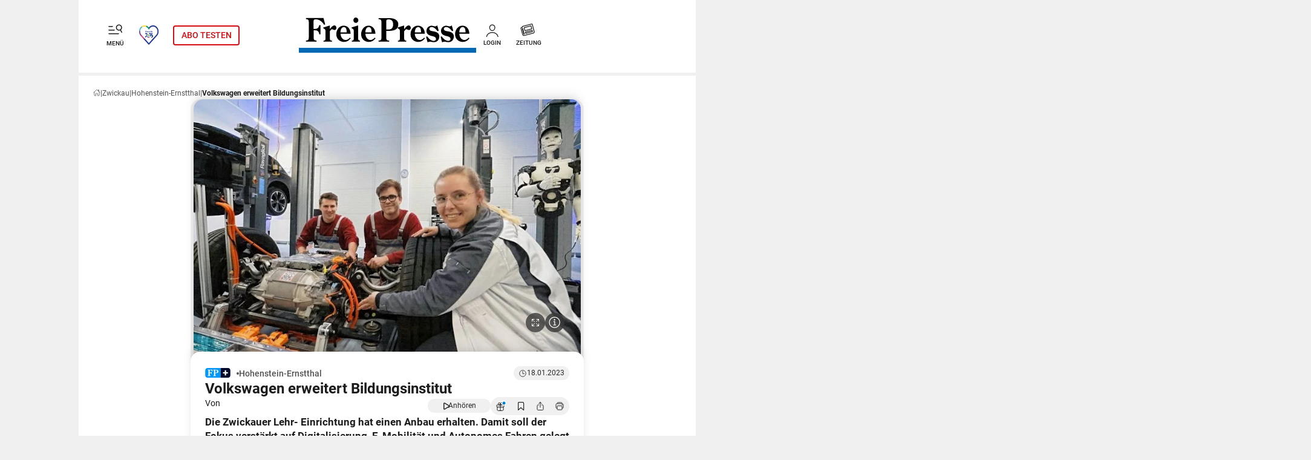

--- FILE ---
content_type: text/html; charset=UTF-8
request_url: https://www.freiepresse.de/zwickau/hohenstein-ernstthal/volkswagen-erweitert-bildungsinstitut-artikel12665046
body_size: 65276
content:
<!DOCTYPE html>
<html class="no-js color-scheme-light fontsize-m" lang="de">
		<head >
        <script>
			window.dataLayer = window.dataLayer || [];
			function gtag() { dataLayer.push(arguments); }
			gtag('consent', 'default', {
				'ad_storage': 'denied',
				'analytics_storage': 'denied',
				'ad_user_data': 'denied',
				'ad_personalization': 'denied',
				'wait_for_update': 500
			});
			gtag('js', new Date());
			var UhasAB = false;
        </script>
		



<meta charset="utf-8">
<title>Volkswagen erweitert Bildungsinstitut</title>
<meta name="description" content="Die Zwickauer Lehr- Einrichtung hat einen Anbau erhalten. Damit soll der Fokus verstärkt auf Digitalisierung, E-Mobilität und Autonomes Fahren gelegt werden.">
	<meta name="date" content="2023-01-19">
	<meta name="robots" content="index,follow,max-snippet:-1,max-image-preview:large,max-video-preview:-1">

<meta name="fpplus" content="1">
<meta name="viewport" content="width=device-width, initial-scale=1.0, user-scalable=yes, interactive-widget=resizes-content">
<meta property="og:url" content="https://www.freiepresse.de/zwickau/hohenstein-ernstthal/volkswagen-erweitert-bildungsinstitut-artikel12665046">
<meta property="og:type" content="website">
<meta property="og:title" content="Volkswagen erweitert Bildungsinstitut">
<meta property="og:description" content="Die Zwickauer Lehr- Einrichtung hat einen Anbau erhalten. Damit soll der Fokus verstärkt auf Digitalisierung, E-Mobilität und Autonomes Fahren gelegt werden.">
<meta property="og:image" content="https://www.freiepresse.de/DYNIMG/15/68/11421568_W737C737x491o0x6.jpg">
<meta property="og:image:width" content="737">
<meta property="og:image:height" content="499">
<meta property="fb:app_id" content="247785089258739">
<meta name="twitter:card" content="summary_large_image">
<meta name="twitter:site" content="@freie_presse">
<meta name="twitter:creator" content="@freie_presse">
<meta name="twitter:domain" content="freiepresse.de">
<meta name="twitter:title" content="Volkswagen erweitert Bildungsinstitut">
<meta name="twitter:url" content="https://www.freiepresse.de/zwickau/hohenstein-ernstthal/volkswagen-erweitert-bildungsinstitut-artikel12665046">
<meta name="twitter:description" content="Die Zwickauer Lehr- Einrichtung hat einen Anbau erhalten. Damit soll der Fokus verstärkt auf Digitalisierung, E-Mobilität und Autonomes Fahren gelegt werden.">
<meta name="twitter:image:src" content="https://www.freiepresse.de/DYNIMG/15/68/11421568_W737C737x491o0x6.jpg">
<meta name="twitter:image" content="https://www.freiepresse.de/DYNIMG/15/68/11421568_W737C737x491o0x6.jpg">
<meta name="google-signin-client_id" content="31407910976-jfsr68qv25gmnv5io5l2a26dtfdkhffd.apps.googleusercontent.com">
<meta name="format-detection" content="telephone=no">

<meta property="mrf:sections" content="zwickau">
	<meta property="mrf:tags" content="sub-section:hohenstein-ernstthal">
	
<link rel="preload" href="/js/appmines6.js?1768829862" as="script">
<link rel="preload" href="/css/app.css?1767778624" as="style">
<link rel="preload" href="/css/fp4a.css?1767685566" as="style">
<link rel="preconnect" href="http://hit-pool.upscore.com">
<link rel="preconnect" href="http://files.upscore.com">
<link rel="preconnect" href="https://hl.upscore.com">
<link rel="icon" type="image/x-icon" href="https://www.freiepresse.de/favicon.ico">
<link rel="apple-touch-icon" href="https://www.freiepresse.de/apple-touch-icon.png">
<link rel="preload" as="font" href="/css/font/Roboto/roboto-bold.woff2" type="font/woff2" crossorigin="anonymous">
<link rel="preload" as="font" href="/css/font/Roboto/roboto-regular.woff2" type="font/woff2" crossorigin="anonymous">
<link rel="preload" as="font" href="/css/font/Roboto/roboto-medium.woff2" type="font/woff2" crossorigin="anonymous">
<link rel="preload" as="font" href="/css/font/Icons/icons.woff2?20210526" type="font/woff2" crossorigin="anonymous">


<link rel="canonical" href="https://www.freiepresse.de/zwickau/hohenstein-ernstthal/volkswagen-erweitert-bildungsinstitut-artikel12665046">

<link href="/css/app.css?1767778624" rel="stylesheet" type="text/css"/>

<link href="/css/fp4a.css?1767685566" rel="stylesheet" type="text/css"/>
<link href="/css/print.css?1755778973" media="print" rel="stylesheet" type="text/css"/>
<link rel="stylesheet" href="https://www.freiepresse.de/css/freiepresse.de.css">
 


    <script type="application/ld+json">{"@context":"https://schema.org","@type":"BreadcrumbList","itemListElement":[{"@type":"ListItem","position":1,"item":{"@type":"WebPage","@id":"https://www.freiepresse.de/zwickau","name":"Zwickau"}},{"@type":"ListItem","position":2,"item":{"@type":"WebPage","@id":"https://www.freiepresse.de/zwickau/hohenstein-ernstthal","name":"Hohenstein-Ernstthal"}},{"@type":"ListItem","position":3,"item":{"@type":"WebPage","@id":"https://www.freiepresse.de/zwickau/hohenstein-ernstthal/volkswagen-erweitert-bildungsinstitut-artikel12665046","name":"Volkswagen erweitert Bildungsinstitut"}}]}</script>


    		
							
	
    <script type="application/ld+json">{"@context":"https://schema.org","@type":"NewsArticle","headline":"Volkswagen erweitert Bildungsinstitut","description":"Die Zwickauer Lehr- Einrichtung hat einen Anbau erhalten. Damit soll der Fokus verstärkt auf Digitalisierung, E-Mobilität und Autonomes Fahren gelegt werden.","url":"https://www.freiepresse.de/zwickau/hohenstein-ernstthal/volkswagen-erweitert-bildungsinstitut-artikel12665046","mainEntityOfPage":"https://www.freiepresse.de/zwickau/hohenstein-ernstthal/volkswagen-erweitert-bildungsinstitut-artikel12665046","datePublished":"2023-01-18T07:24:00+01:00","dateModified":"2023-01-18T07:24:00+01:00","isFamilyFriendly":true,"isAccessibleForFree":false,"keywords":"Digitalisierung, Intelligenz, Stau, Molkerei, Künstliche Intelligenz, Angst, Lehrgang, Expertin, Ministerpräsident, Produktionsstätte, Elektriker, Zwickau, Mosel, Sachsen, Pfalz, Volkswagen, Unilever, VW, Michael Kretschmer","articleSection":["zwickau"],"author":{"@type":"Person","name":"Sara Thiel","url":"https://www.freiepresse.de/autor/sara-thiel"},"publisher":{"@type":"Organization","name":"Freie Presse - Chemnitzer Verlag und Druck GmbH & Co. KG","url":"https://www.freiepresse.de","logo":{"@type":"ImageObject","url":"https://www.freiepresse.de/img/FP_200px.jpg"}},"about":{"@type":"Thing","name":"zwickau"},"image":{"@type":"ImageObject","url":"https://www.freiepresse.de/DYNIMG/15/68/11421568_M2040x1530C737x491o0x6.jpg","caption":"Volkswagen erweitert Bildungsinstitut - Ausbilderin Grit Bröer sowie die Azubis Leon Salomon und Maximilian Mothes (von rechts) haben nun mehr Platz zum Lernen, und sie gehen gemeinsam neue Themen an. ","width":{"@type":"QuantitativeValue","value":"737","unitCode":"E37"},"height":{"@type":"QuantitativeValue","value":"491","unitCode":"E37"},"copyrightHolder":{"@type":"Organization","name":"Freie Presse - Chemnitzer Verlag und Druck GmbH & Co. KG"},"creator":{"@type":"Person","name":"Mario Dudacy"},"creditText":"Freie Presse - Chemnitzer Verlag und Druck GmbH & Co. KG"},"hasPart":[{"@type":"WebPageElement","isAccessibleForFree":false,"cssSelector":".behind-paywall"}],"mentions":[]}</script>

<link rel="manifest" href="/manifest.json">

<script>
var isApp = false;
var isHybridApp = false;
var onesignal_app_id = "4a427885-865e-4278-92b5-2a921166d14a";
var onesignal_safari_web_id = "web.onesignal.auto.1bb493cc-6f2b-4253-90e1-02d85a4b9e78";
var onesignal_user_id = false;
var gtm_id = "GTM-5KFDK5C";
var web_portal_id = 'fp';
var loggedIn = false;
var driveMe = '';
</script>
<meta name="google-site-verification" content="_322LI2OvU28eGjMNLH3gDAzD6wlgYw4X9-iAlFSW-k">
	</head>

    <body id="body" class="widget body  noapp ">

		<script>
			const storageName = 'colorscheme';
			window.colorscheme = localStorage.getItem(storageName) ?? 'light';
			setColorscheme(colorscheme);
			function toggleColorScheme() {
				if (window.colorscheme === 'dark') {
					localStorage.setItem(storageName, 'light');
					setColorscheme('light');
					return;
				}
				localStorage.setItem(storageName, 'dark');
				setColorscheme('dark');
			}

			function setColorscheme(colorscheme) {
				const body = document.getElementsByTagName('body')[0];
				body.classList.remove('light', 'dark');
				body.classList.add(colorscheme);
				const html = document.getElementsByTagName('html')[0];
				html.classList.remove('color-scheme-light', 'color-scheme-dark');
				html.classList.add('color-scheme-' + colorscheme);
				window.colorscheme = colorscheme;
			}
		</script>

				<div class="adsbygoogle" id="ad-detector"> </div>
		
		
		<div data-controller="toaster-ad" id="page" class="page ">

			
	

	
	
<div data-handler="AjaxReload"
	data-ajaxreload='{
		"url": "/profil/loginlayer",
		"click": "#openLogin, .login",
		"noIVW": true
}'>
    <div data-handler="Layer" data-layer='{"source": "#openLogin, .login"}' class="layer-container">
        <span class="icon icon-close layer-close layer-container__icon-close"></span>
        <div data-replace="dir.content.loginLayer.dir"></div>
    </div>

    </div>

<header class="page__header header " data-controller="header sidemenu" data-action="scroll@window->header#toggle" data-toaster-ad-target="header">

	
	<div class="header__content">

		<div class="header__content-left">
			<div class="header__nav-icon header__header-item">
				<div class="header__openclose" data-action="click->sidemenu#toggle" data-sidemenu-target="navClosOpen">
					<div class="header__openclose-svg">
						<div class="header__openclose-svgop"><svg  width="32" height="32" viewbox="0 0 32 32" fill="none" xmlns="http://www.w3.org/2000/svg">
		<path d="M4 11.6484H10M4 17.6484H13M4 23.6484H20" stroke="#1C1C1C" stroke-width="1.5" stroke-miterlimit="10" stroke-linecap="round"/>
		<path d="M22.1422 9.47756C21.3405 9.18533 20.4702 9.13738 19.6413 9.33978C18.8124 9.54219 18.0621 9.98585 17.4853 10.6147C16.9085 11.2435 16.5312 12.0292 16.4009 12.8725C16.2707 13.7158 16.3935 14.5788 16.7537 15.3523C17.1139 16.1258 17.6955 16.7751 18.4247 17.2181C19.154 17.6611 19.9982 17.8779 20.8507 17.8411C21.7032 17.8043 22.5256 17.5156 23.214 17.0114C23.9024 16.5072 24.4258 15.8101 24.718 15.0085C25.1098 13.9334 25.0585 12.7468 24.5755 11.7096C24.0924 10.6724 23.2172 9.86949 22.1422 9.47756Z" stroke="#1C1C1C" stroke-width="1.5" stroke-miterlimit="10"/>
		<path d="M23.8641 17.4567L23.4813 16.8118L22.1915 17.5776L22.5743 18.2225L23.8641 17.4567ZM24.6528 21.7234C24.8643 22.0796 25.3245 22.1969 25.6806 21.9854C26.0368 21.7739 26.1541 21.3138 25.9426 20.9576L24.6528 21.7234ZM22.5743 18.2225L24.6528 21.7234L25.9426 20.9576L23.8641 17.4567L22.5743 18.2225Z" fill="#1C1C1C"/>
	</svg></div>
						<div class="header__openclose-svgcl">	<svg  class="header__openclose-closingsvg"  xmlns="http://www.w3.org/2000/svg" width="32" height="32" viewbox="0 0 32 32" fill="none">
		<path d="M23 23.5L9 9.5M23 9.5L9 23.5" stroke="#1C1C1C" stroke-width="1.5" stroke-linecap="round" stroke-linejoin="round"/>
	</svg>
</div>
					</div>
					<div class="header__icon-text">MENÜ</div>
				</div>
			</div>
			<div class="header__kuha-logo header__header-item">
                <a data-ct="HEADER/KUHA" href="/chemnitz-kulturhauptstadt-2025" title="Kulturhauptstadt 2025"><img class="header__kuha-img" src="/img/kuhaLogo.png" alt="Kulturhauptstadt 2025"></a>
            </div>
			<div class="header__abo-wrapper header__header-item">
									<div class="header__abo-button header__abo-button--highlighted">
						<a data-ct="HEADER/ABO" href="https://abo.freiepresse.de/abo-angebote/ONLINE-6WO-FREI/?k=VLW_NO6WO_804_7826" >ABO
							<span class="header__abo-text-long">TESTEN</span>
						</a>
					</div>
							</div>
		</div>

		<div class="header__logo">
							<span class="h1">
					<a  href="/" title="Zur Startseite" data-ct="HEADER/LOGO">
						<img class="header__standard-logo-img" src="/img/logo.svg" width="300" alt="Nachrichten: Hohenstein-Ernstthal | Freie Presse"/>
					</a>
				</span>
					</div>

        <div class="header__content-right">
            <div class="header__login-icon header__header-item">
									<a id="ssoLogin" href="/auth/authenticate" title="Anmelden">
						<div class="header__icon-svg">	<svg  width="30" height="32" viewBox="0 0 34 32" fill="none" xmlns="http://www.w3.org/2000/svg">
		<path d="M21.5483 12.3937C21.3304 15.3333 19.1019 17.7313 16.6555 17.7313C14.2091 17.7313 11.9768 15.3338 11.7628 12.3937C11.5404 9.33574 13.7087 7.05615 16.6555 7.05615C19.6023 7.05615 21.7707 9.39134 21.5483 12.3937Z" stroke="#1C1C1C" stroke-width="1.5" stroke-linecap="round" stroke-linejoin="round"/>
		<path d="M6 28.9958C6.9085 23.9585 11.818 21.2897 16.6551 21.2897C21.4923 21.2897 26.4018 23.9585 27.3108 28.9958" stroke="#1C1C1C" stroke-width="1.5" stroke-miterlimit="10" stroke-linecap="round"/>
	</svg>
</div>
						<div class="header__icon-text">LOGIN</div>
					</a>
							</div>
            <div class="header__epaper-icon header__header-item">
                <a href="/profil/epaper" data-ct="HEADER/E-PAPER" id="epaper-switch" title="E-Paper anzeigen" class="extern epaper">
                    <div class="header__icon-svg"><svg  width="38" height="32" viewbox="0 0 38 32" fill="none" xmlns="http://www.w3.org/2000/svg">
		<path d="M25.6876 6.70276L11.0721 10.5185C10.5063 10.7046 10.2235 11.263 10.3178 11.7283L10.4121 12.0075L8.80906 12.4729C8.2433 12.659 7.96042 13.2174 8.149 13.7758L10.8835 23.92C11.2607 25.1299 12.4865 25.8744 13.7123 25.5952L28.6107 21.6864C29.6479 21.4072 30.308 20.2904 30.0251 19.2667L26.9134 7.35422C26.7248 6.88889 26.2534 6.51663 25.6876 6.70276ZM13.2409 23.6408C13.0523 23.7339 12.8637 23.5477 12.8637 23.3616L10.3178 14.1481L10.9778 13.9619L13.5237 23.1755C13.5237 23.3616 13.4294 23.5477 13.2409 23.6408ZM26.7248 19.3598L16.4468 22.0587C16.164 22.1517 15.8811 21.9656 15.7868 21.6864L15.5039 20.5696C15.4096 20.2904 15.5982 20.0112 15.8811 19.9182L26.1591 17.2192C26.442 17.1262 26.7248 17.3123 26.8191 17.5915L27.102 18.7083C27.1963 18.9875 27.0077 19.2667 26.7248 19.3598ZM25.5933 14.7995L15.221 17.5915C14.9381 17.6846 14.6553 17.4984 14.561 17.2192L13.5237 13.1243C13.4294 12.9382 13.618 12.659 13.8066 12.5659L24.1789 9.77394C24.5561 9.68088 24.839 9.86701 24.839 10.1462L25.9705 14.2411C26.0648 14.5203 25.8762 14.7995 25.5933 14.7995Z" stroke="#1C1C1C" stroke-width="1.25" stroke-linecap="round" stroke-linejoin="round"/>
	</svg></div>
                    <div class="header__icon-text">ZEITUNG</div>
                </a>
            </div>
        </div>

	</div>

		
<nav class="header__nav nav" data-sidemenu-target="navElement">
	
	<div class="navigation nav__menu">
		<div class="navigation__searchbar">
			<form action="/suche" method="get" data-form='{"reset":{"submit": 1}}'>
				<div class="navigation__searchbar-wrapper">
					<input type="text" name="q" class="navigation__searchbar-input" placeholder="Suchbegriff eingeben"/>
					<button type="submit" class="navigation__searchbar-button" data-action="click->sidemenu#toggle" data-sidemenu-target="toggleElement">	<svg  xmlns="http://www.w3.org/2000/svg" width="16" height="16" viewbox="0 0 16 16" fill="none">
		<path d="M6.90906 2C5.93814 2 4.98903 2.28791 4.18174 2.82733C3.37444 3.36674 2.74524 4.13343 2.37368 5.03045C2.00213 5.92746 1.90491 6.91451 2.09433 7.86677C2.28375 8.81904 2.75129 9.69375 3.43783 10.3803C4.12438 11.0668 4.99909 11.5344 5.95135 11.7238C6.90362 11.9132 7.89067 11.816 8.78768 11.4444C9.6847 11.0729 10.4514 10.4437 10.9908 9.63639C11.5302 8.8291 11.8181 7.87998 11.8181 6.90906C11.818 5.60712 11.3008 4.35853 10.3802 3.43792C9.45959 2.51731 8.211 2.00008 6.90906 2Z" stroke="#525252" stroke-width="1.25" stroke-miterlimit="10"/>
		<path d="M10.5713 10.5715L13.9997 14" stroke="#525252" stroke-width="1.25" stroke-miterlimit="10" stroke-linecap="round"/>
	</svg>
</button>
				</div>
			</form>
		</div>

		<div
			class="navigation__user-tiles">
														<a class="navigation__user-tiles-link"  href="https://abo.freiepresse.de"  data-ct="NAVIGATION/STICKY-ABO" data-action="click->sidemenu#toggle" data-sidemenu-target="toggleElement">
					<div class="navigation__user-tiles-content">
							<svg  class="navigation__user-tiles-svg"  xmlns="http://www.w3.org/2000/svg" width="24" height="25" viewbox="0 0 24 25" fill="none">
		<path d="M17.25 19.9934V3.875C17.2491 3.5769 17.1303 3.29125 16.9195 3.08046C16.7087 2.86967 16.4231 2.75087 16.125 2.75H3.375C3.0769 2.75087 2.79125 2.86967 2.58046 3.08046C2.36967 3.29125 2.25087 3.5769 2.25 3.875V20.375C2.25148 20.8718 2.4495 21.3479 2.80081 21.6992C3.15212 22.0505 3.62818 22.2485 4.125 22.25H19.5" stroke="#525252" stroke-width="1.5" stroke-linejoin="round"/>
		<path d="M19.5 22.25C18.9033 22.25 18.331 22.0129 17.909 21.591C17.4871 21.169 17.25 20.5967 17.25 20V6.5H20.625C20.9234 6.5 21.2095 6.61853 21.4205 6.8295C21.6315 7.04048 21.75 7.32663 21.75 7.625V20C21.75 20.5967 21.5129 21.169 21.091 21.591C20.669 22.0129 20.0967 22.25 19.5 22.25Z" stroke="#525252" stroke-width="1.5" stroke-linejoin="round"/>
		<path d="M11.25 6.5H14.25M11.25 9.5H14.25M5.25 12.5H14.25M5.25 15.5H14.25M5.25 18.5H14.25" stroke="#525252" stroke-linecap="round" stroke-linejoin="round"/>
		<path d="M8.25 10.25H5.25C5.05109 10.25 4.86032 10.171 4.71967 10.0303C4.57902 9.88968 4.5 9.69891 4.5 9.5V6.5C4.5 6.30109 4.57902 6.11032 4.71967 5.96967C4.86032 5.82902 5.05109 5.75 5.25 5.75H8.25C8.44891 5.75 8.63968 5.82902 8.78033 5.96967C8.92098 6.11032 9 6.30109 9 6.5V9.5C9 9.69891 8.92098 9.88968 8.78033 10.0303C8.63968 10.171 8.44891 10.25 8.25 10.25Z" fill="#525252"/>
	</svg>

							<svg  class="navigation__user-tiles-svghover"  xmlns="http://www.w3.org/2000/svg" width="24" height="25" viewbox="0 0 24 25" fill="none">
		<path d="M17.25 19.9934V3.875C17.2491 3.5769 17.1303 3.29125 16.9195 3.08046C16.7087 2.86967 16.4231 2.75087 16.125 2.75H3.375C3.0769 2.75087 2.79125 2.86967 2.58046 3.08046C2.36967 3.29125 2.25087 3.5769 2.25 3.875V20.375C2.25148 20.8718 2.4495 21.3479 2.80081 21.6992C3.15212 22.0505 3.62818 22.2485 4.125 22.25H19.5" stroke="url(#paint0_linear_2965_35965)" stroke-width="1.5" stroke-linejoin="round"/>
		<path d="M19.5 22.25C18.9033 22.25 18.331 22.0129 17.909 21.591C17.4871 21.169 17.25 20.5967 17.25 20V6.5H20.625C20.9234 6.5 21.2095 6.61853 21.4205 6.8295C21.6315 7.04048 21.75 7.32663 21.75 7.625V20C21.75 20.5967 21.5129 21.169 21.091 21.591C20.669 22.0129 20.0967 22.25 19.5 22.25Z" stroke="url(#paint1_linear_2965_35965)" stroke-width="1.5" stroke-linejoin="round"/>
		<path d="M11.25 6.5H14.25M11.25 9.5H14.25M5.25 12.5H14.25M5.25 15.5H14.25M5.25 18.5H14.25" stroke="url(#paint2_linear_2965_35965)" stroke-linecap="round" stroke-linejoin="round"/>
		<path d="M8.25 10.25H5.25C5.05109 10.25 4.86032 10.171 4.71967 10.0303C4.57902 9.88968 4.5 9.69891 4.5 9.5V6.5C4.5 6.30109 4.57902 6.11032 4.71967 5.96967C4.86032 5.82902 5.05109 5.75 5.25 5.75H8.25C8.44891 5.75 8.63968 5.82902 8.78033 5.96967C8.92098 6.11032 9 6.30109 9 6.5V9.5C9 9.69891 8.92098 9.88968 8.78033 10.0303C8.63968 10.171 8.44891 10.25 8.25 10.25Z" fill="url(#paint3_linear_2965_35965)"/>
		<defs>
			<linearGradient id="paint0_linear_2965_35965" x1="2.25" y1="2.75" x2="21.6044" y2="19.8712" gradientunits="userSpaceOnUse">
				<stop offset="0" stop-color="#0068B4"/>
				<stop offset="1" stop-color="#0197F6"/>
			</linearGradient>
			<linearGradient id="paint1_linear_2965_35965" x1="17.25" y1="6.5" x2="25.5708" y2="8.87736" gradientunits="userSpaceOnUse">
				<stop offset="0" stop-color="#0068B4"/>
				<stop offset="1" stop-color="#0197F6"/>
			</linearGradient>
			<linearGradient id="paint2_linear_2965_35965" x1="5.25" y1="6.5" x2="16.77" y2="15.14" gradientunits="userSpaceOnUse">
				<stop offset="0" stop-color="#0068B4"/>
				<stop offset="1" stop-color="#0197F6"/>
			</linearGradient>
			<linearGradient id="paint3_linear_2965_35965" x1="4.5" y1="5.75" x2="9" y2="10.25" gradientunits="userSpaceOnUse">
				<stop offset="0" stop-color="#0068B4"/>
				<stop offset="1" stop-color="#0197F6"/>
			</linearGradient>
		</defs>
	</svg>

						 ABO-ANGEBOTE 					</div>
				</a>
				<a class="navigation__user-tiles-link" href="/auth/authenticate">
					<div class="navigation__user-tiles-content">
							<svg  class="navigation__user-tiles-svg"  xmlns="http://www.w3.org/2000/svg" width="24" height="25" viewbox="0 0 24 25" fill="none">
		<path d="M9 8.75V6.875C9 6.37772 9.19754 5.90081 9.54917 5.54917C9.90081 5.19754 10.3777 5 10.875 5H18.375C18.8723 5 19.3492 5.19754 19.7008 5.54917C20.0525 5.90081 20.25 6.37772 20.25 6.875V18.125C20.25 18.6223 20.0525 19.0992 19.7008 19.4508C19.3492 19.8025 18.8723 20 18.375 20H11.25C10.2145 20 9 19.1605 9 18.125V16.25" stroke="#525252" stroke-width="1.5" stroke-linecap="round" stroke-linejoin="round"/>
		<path d="M13.5 16.25L17.25 12.5L13.5 8.75M3.75 12.5H16.5" stroke="#525252" stroke-width="1.5" stroke-linecap="round" stroke-linejoin="round"/>
	</svg>

							<svg  class="navigation__user-tiles-svghover"  xmlns="http://www.w3.org/2000/svg" width="24" height="24" viewbox="0 0 24 24" fill="none">
		<path d="M9 8.25V6.375C9 5.87772 9.19754 5.40081 9.54917 5.04917C9.90081 4.69754 10.3777 4.5 10.875 4.5H18.375C18.8723 4.5 19.3492 4.69754 19.7008 5.04917C20.0525 5.40081 20.25 5.87772 20.25 6.375V17.625C20.25 18.1223 20.0525 18.5992 19.7008 18.9508C19.3492 19.3025 18.8723 19.5 18.375 19.5H11.25C10.2145 19.5 9 18.6605 9 17.625V15.75" stroke="url(#paint0_linear_2966_35287)" stroke-width="1.5" stroke-linecap="round" stroke-linejoin="round"/>
		<path d="M13.5 15.75L17.25 12L13.5 8.25M3.75 12H16.5" stroke="url(#paint1_linear_2966_35287)" stroke-width="1.5" stroke-linecap="round" stroke-linejoin="round"/>
		<defs>
			<linearGradient id="paint0_linear_2966_35287" x1="9" y1="4.5" x2="23.4" y2="15.3" gradientunits="userSpaceOnUse">
				<stop offset="0" stop-color="#0068B4"/>
				<stop offset="1" stop-color="#0197F6"/>
			</linearGradient>
			<linearGradient id="paint1_linear_2966_35287" x1="3.75" y1="8.25" x2="10.1179" y2="19.7123" gradientunits="userSpaceOnUse">
				<stop offset="0" stop-color="#0068B4"/>
				<stop offset="1" stop-color="#0197F6"/>
			</linearGradient>
		</defs>
	</svg>

						ANMELDEN
					</div>
				</a>
					</div>

		<div class="navigation__content">
			<div class="spin-accordion spin-accordion--nav accordion" data-controller="accordion" data-accordion-toggle-class="spin-accordion--open">
																																							<div class="spin-accordion__item" data-accordion-target="item">
							<div class="spin-accordion__button" data-action="click->accordion#toggle" data-accordion-item-id-param="0" data-ct="NAVIGATION/MAIN/CHEMNITZ">
								<span class="spin-accordion__text spin-accordion__text--l">Chemnitz</span>
								<div class="spin-accordion__icon spin-accordion__icon--arrow">
										<svg  xmlns="http://www.w3.org/2000/svg" width="16" height="17" viewbox="0 0 16 17" fill="none">
		<path d="M3.5 6.25L8 10.75L12.5 6.25" stroke="#1C1C1C" stroke-width="1.25" stroke-linecap="round" stroke-linejoin="round"/>
	</svg>

								</div>
							</div>
							<div class="spin-accordion__content accordion__content">
																		<a data-action="click->sidemenu#toggle" data-sidemenu-target="toggleElement" class="spin-accordion__content-links" href="/chemnitz"  data-ct="NAVIGATION/MAIN/SUBLEVEL/CHEMNITZ-STADT"    >
		Chemnitz Stadt
			</a>

																		<a data-action="click->sidemenu#toggle" data-sidemenu-target="toggleElement" class="spin-accordion__content-links" href="/chemnitz/umland-chemnitz"  data-ct="NAVIGATION/MAIN/SUBLEVEL/CHEMNITZ-UMLAND"    >
		Chemnitz Umland
			</a>

																		<a data-action="click->sidemenu#toggle" data-sidemenu-target="toggleElement" class="spin-accordion__content-links" href="/chemnitz-kulturhauptstadt-2025"  data-ct="NAVIGATION/MAIN/SUBLEVEL/KULTURHAUPTSTADT-2025"    >
		Kulturhauptstadt 2025
			</a>

															</div>
						</div>
																										<div class="spin-accordion__item" data-accordion-target="item">
							<div class="spin-accordion__button" data-action="click->accordion#toggle" data-accordion-item-id-param="1" data-ct="NAVIGATION/MAIN/ERZGEBIRGE">
								<span class="spin-accordion__text spin-accordion__text--l">Erzgebirge</span>
								<div class="spin-accordion__icon spin-accordion__icon--arrow">
										<svg  xmlns="http://www.w3.org/2000/svg" width="16" height="17" viewbox="0 0 16 17" fill="none">
		<path d="M3.5 6.25L8 10.75L12.5 6.25" stroke="#1C1C1C" stroke-width="1.25" stroke-linecap="round" stroke-linejoin="round"/>
	</svg>

								</div>
							</div>
							<div class="spin-accordion__content accordion__content">
																		<a data-action="click->sidemenu#toggle" data-sidemenu-target="toggleElement" class="spin-accordion__content-links" href="/erzgebirge"  data-ct="NAVIGATION/MAIN/SUBLEVEL/ERZGEBIRGE"    >
		Erzgebirge
			</a>

																		<a data-action="click->sidemenu#toggle" data-sidemenu-target="toggleElement" class="spin-accordion__content-links" href="/erzgebirge/annaberg"  data-ct="NAVIGATION/MAIN/SUBLEVEL/ANNABERG"    >
		Annaberg
			</a>

																		<a data-action="click->sidemenu#toggle" data-sidemenu-target="toggleElement" class="spin-accordion__content-links" href="/erzgebirge/aue"  data-ct="NAVIGATION/MAIN/SUBLEVEL/AUE"    >
		Aue
			</a>

																		<a data-action="click->sidemenu#toggle" data-sidemenu-target="toggleElement" class="spin-accordion__content-links" href="/erzgebirge/marienberg"  data-ct="NAVIGATION/MAIN/SUBLEVEL/MARIENBERG"    >
		Marienberg
			</a>

																		<a data-action="click->sidemenu#toggle" data-sidemenu-target="toggleElement" class="spin-accordion__content-links" href="/erzgebirge/schwarzenberg"  data-ct="NAVIGATION/MAIN/SUBLEVEL/SCHWARZENBERG"    >
		Schwarzenberg
			</a>

																		<a data-action="click->sidemenu#toggle" data-sidemenu-target="toggleElement" class="spin-accordion__content-links" href="/erzgebirge/stollberg"  data-ct="NAVIGATION/MAIN/SUBLEVEL/STOLLBERG"    >
		Stollberg
			</a>

																		<a data-action="click->sidemenu#toggle" data-sidemenu-target="toggleElement" class="spin-accordion__content-links" href="/erzgebirge/zschopau"  data-ct="NAVIGATION/MAIN/SUBLEVEL/ZSCHOPAU"    >
		Zschopau
			</a>

															</div>
						</div>
																										<div class="spin-accordion__item" data-accordion-target="item">
							<div class="spin-accordion__button" data-action="click->accordion#toggle" data-accordion-item-id-param="2" data-ct="NAVIGATION/MAIN/MITTELSACHSEN">
								<span class="spin-accordion__text spin-accordion__text--l">Mittelsachsen</span>
								<div class="spin-accordion__icon spin-accordion__icon--arrow">
										<svg  xmlns="http://www.w3.org/2000/svg" width="16" height="17" viewbox="0 0 16 17" fill="none">
		<path d="M3.5 6.25L8 10.75L12.5 6.25" stroke="#1C1C1C" stroke-width="1.25" stroke-linecap="round" stroke-linejoin="round"/>
	</svg>

								</div>
							</div>
							<div class="spin-accordion__content accordion__content">
																		<a data-action="click->sidemenu#toggle" data-sidemenu-target="toggleElement" class="spin-accordion__content-links" href="/mittelsachsen"  data-ct="NAVIGATION/MAIN/SUBLEVEL/MITTELSACHSEN"    >
		Mittelsachsen
			</a>

																		<a data-action="click->sidemenu#toggle" data-sidemenu-target="toggleElement" class="spin-accordion__content-links" href="/mittelsachsen/floeha"  data-ct="NAVIGATION/MAIN/SUBLEVEL/FLOEHA"    >
		Flöha
			</a>

																		<a data-action="click->sidemenu#toggle" data-sidemenu-target="toggleElement" class="spin-accordion__content-links" href="/mittelsachsen/freiberg"  data-ct="NAVIGATION/MAIN/SUBLEVEL/FREIBERG"    >
		Freiberg
			</a>

																		<a data-action="click->sidemenu#toggle" data-sidemenu-target="toggleElement" class="spin-accordion__content-links" href="/mittelsachsen/mittweida"  data-ct="NAVIGATION/MAIN/SUBLEVEL/MITTWEIDA"    >
		Mittweida
			</a>

																		<a data-action="click->sidemenu#toggle" data-sidemenu-target="toggleElement" class="spin-accordion__content-links" href="/mittelsachsen/rochlitz"  data-ct="NAVIGATION/MAIN/SUBLEVEL/ROCHLITZ"    >
		Rochlitz
			</a>

															</div>
						</div>
																										<div class="spin-accordion__item" data-accordion-target="item">
							<div class="spin-accordion__button" data-action="click->accordion#toggle" data-accordion-item-id-param="3" data-ct="NAVIGATION/MAIN/VOGTLAND">
								<span class="spin-accordion__text spin-accordion__text--l">Vogtland</span>
								<div class="spin-accordion__icon spin-accordion__icon--arrow">
										<svg  xmlns="http://www.w3.org/2000/svg" width="16" height="17" viewbox="0 0 16 17" fill="none">
		<path d="M3.5 6.25L8 10.75L12.5 6.25" stroke="#1C1C1C" stroke-width="1.25" stroke-linecap="round" stroke-linejoin="round"/>
	</svg>

								</div>
							</div>
							<div class="spin-accordion__content accordion__content">
																		<a data-action="click->sidemenu#toggle" data-sidemenu-target="toggleElement" class="spin-accordion__content-links" href="/vogtland"  data-ct="NAVIGATION/MAIN/SUBLEVEL/VOGTLAND"    >
		Vogtland
			</a>

																		<a data-action="click->sidemenu#toggle" data-sidemenu-target="toggleElement" class="spin-accordion__content-links" href="/vogtland/auerbach"  data-ct="NAVIGATION/MAIN/SUBLEVEL/AUERBACH"    >
		Auerbach
			</a>

																		<a data-action="click->sidemenu#toggle" data-sidemenu-target="toggleElement" class="spin-accordion__content-links" href="/vogtland/oberes-vogtland"  data-ct="NAVIGATION/MAIN/SUBLEVEL/OBERES-VOGTLAND"    >
		Oberes Vogtland
			</a>

																		<a data-action="click->sidemenu#toggle" data-sidemenu-target="toggleElement" class="spin-accordion__content-links" href="/vogtland/plauen"  data-ct="NAVIGATION/MAIN/SUBLEVEL/PLAUEN"    >
		Plauen
			</a>

																		<a data-action="click->sidemenu#toggle" data-sidemenu-target="toggleElement" class="spin-accordion__content-links" href="/vogtland/reichenbach"  data-ct="NAVIGATION/MAIN/SUBLEVEL/REICHENBACH"    >
		Reichenbach
			</a>

															</div>
						</div>
																										<div class="spin-accordion__item" data-accordion-target="item">
							<div class="spin-accordion__button" data-action="click->accordion#toggle" data-accordion-item-id-param="4" data-ct="NAVIGATION/MAIN/REGION-ZWICKAU">
								<span class="spin-accordion__text spin-accordion__text--l">Region Zwickau</span>
								<div class="spin-accordion__icon spin-accordion__icon--arrow">
										<svg  xmlns="http://www.w3.org/2000/svg" width="16" height="17" viewbox="0 0 16 17" fill="none">
		<path d="M3.5 6.25L8 10.75L12.5 6.25" stroke="#1C1C1C" stroke-width="1.25" stroke-linecap="round" stroke-linejoin="round"/>
	</svg>

								</div>
							</div>
							<div class="spin-accordion__content accordion__content">
																		<a data-action="click->sidemenu#toggle" data-sidemenu-target="toggleElement" class="spin-accordion__content-links" href="/zwickau"  data-ct="NAVIGATION/MAIN/SUBLEVEL/REGION-ZWICKAU"    >
		Region Zwickau
			</a>

																		<a data-action="click->sidemenu#toggle" data-sidemenu-target="toggleElement" class="spin-accordion__content-links" href="/zwickau/glauchau"  data-ct="NAVIGATION/MAIN/SUBLEVEL/GLAUCHAU"    >
		Glauchau
			</a>

																		<a data-action="click->sidemenu#toggle" data-sidemenu-target="toggleElement" class="spin-accordion__content-links" href="/zwickau/hohenstein-ernstthal"  data-ct="NAVIGATION/MAIN/SUBLEVEL/HOHENSTEIN-ERNSTTHAL"    >
		Hohenstein-Ernstthal
			</a>

																		<a data-action="click->sidemenu#toggle" data-sidemenu-target="toggleElement" class="spin-accordion__content-links" href="/zwickau/werdau"  data-ct="NAVIGATION/MAIN/SUBLEVEL/WERDAU"    >
		Werdau
			</a>

																		<a data-action="click->sidemenu#toggle" data-sidemenu-target="toggleElement" class="spin-accordion__content-links" href="/zwickau/zwickau"  data-ct="NAVIGATION/MAIN/SUBLEVEL/ZWICKAU"    >
		Zwickau
			</a>

															</div>
						</div>
																											<a data-action="click->sidemenu#toggle" data-sidemenu-target="toggleElement" class="spin-accordion__text spin-accordion__text--l" href="/sachsen"    >
		Sachsen
			</a>

																				<div class="spin-accordion__item" data-accordion-target="item">
							<div class="spin-accordion__button" data-action="click->accordion#toggle" data-accordion-item-id-param="5" data-ct="NAVIGATION/MAIN/KULTUR">
								<span class="spin-accordion__text spin-accordion__text--l">Kultur</span>
								<div class="spin-accordion__icon spin-accordion__icon--arrow">
										<svg  xmlns="http://www.w3.org/2000/svg" width="16" height="17" viewbox="0 0 16 17" fill="none">
		<path d="M3.5 6.25L8 10.75L12.5 6.25" stroke="#1C1C1C" stroke-width="1.25" stroke-linecap="round" stroke-linejoin="round"/>
	</svg>

								</div>
							</div>
							<div class="spin-accordion__content accordion__content">
																		<a data-action="click->sidemenu#toggle" data-sidemenu-target="toggleElement" class="spin-accordion__content-links" href="/kultur"  data-ct="NAVIGATION/MAIN/SUBLEVEL/KULTUR"    >
		Kultur
			</a>

																		<a data-action="click->sidemenu#toggle" data-sidemenu-target="toggleElement" class="spin-accordion__content-links" href="/kultur/musiktipps"  data-ct="NAVIGATION/MAIN/SUBLEVEL/MUSIK"    >
		Musik
			</a>

																		<a data-action="click->sidemenu#toggle" data-sidemenu-target="toggleElement" class="spin-accordion__content-links" href="/kultur/buchtipps"  data-ct="NAVIGATION/MAIN/SUBLEVEL/BUECHER"    >
		Bücher
			</a>

																		<a data-action="click->sidemenu#toggle" data-sidemenu-target="toggleElement" class="spin-accordion__content-links" href="/kultur/theater-rezensionen"  data-ct="NAVIGATION/MAIN/SUBLEVEL/THEATER"    >
		Theater
			</a>

															</div>
						</div>
																										<div class="spin-accordion__item" data-accordion-target="item">
							<div class="spin-accordion__button" data-action="click->accordion#toggle" data-accordion-item-id-param="6" data-ct="NAVIGATION/MAIN/WIRTSCHAFT">
								<span class="spin-accordion__text spin-accordion__text--l">Wirtschaft</span>
								<div class="spin-accordion__icon spin-accordion__icon--arrow">
										<svg  xmlns="http://www.w3.org/2000/svg" width="16" height="17" viewbox="0 0 16 17" fill="none">
		<path d="M3.5 6.25L8 10.75L12.5 6.25" stroke="#1C1C1C" stroke-width="1.25" stroke-linecap="round" stroke-linejoin="round"/>
	</svg>

								</div>
							</div>
							<div class="spin-accordion__content accordion__content">
																		<a data-action="click->sidemenu#toggle" data-sidemenu-target="toggleElement" class="spin-accordion__content-links" href="/nachrichten/wirtschaft"  data-ct="NAVIGATION/MAIN/SUBLEVEL/WIRTSCHAFT"    >
		Wirtschaft
			</a>

																		<a data-action="click->sidemenu#toggle" data-sidemenu-target="toggleElement" class="spin-accordion__content-links" href="/chemnitz/wirtschaft-chemnitz"  data-ct="NAVIGATION/MAIN/SUBLEVEL/WIRTSCHAFT-IN-CHEMNITZ"    >
		Wirtschaft in Chemnitz
			</a>

																		<a data-action="click->sidemenu#toggle" data-sidemenu-target="toggleElement" class="spin-accordion__content-links" href="/nachrichten/wirtschaft/vw-zwickau-chemnitz"  data-ct="NAVIGATION/MAIN/SUBLEVEL/VW-IN-SACHSEN"    >
		VW in Sachsen
			</a>

															</div>
						</div>
																										<div class="spin-accordion__item" data-accordion-target="item">
							<div class="spin-accordion__button" data-action="click->accordion#toggle" data-accordion-item-id-param="7" data-ct="NAVIGATION/MAIN/ÜBERREGIONAL">
								<span class="spin-accordion__text spin-accordion__text--l">Überregional</span>
								<div class="spin-accordion__icon spin-accordion__icon--arrow">
										<svg  xmlns="http://www.w3.org/2000/svg" width="16" height="17" viewbox="0 0 16 17" fill="none">
		<path d="M3.5 6.25L8 10.75L12.5 6.25" stroke="#1C1C1C" stroke-width="1.25" stroke-linecap="round" stroke-linejoin="round"/>
	</svg>

								</div>
							</div>
							<div class="spin-accordion__content accordion__content">
																		<a data-action="click->sidemenu#toggle" data-sidemenu-target="toggleElement" class="spin-accordion__content-links" href="/nachrichten/deutschland"  data-ct="NAVIGATION/MAIN/SUBLEVEL/DEUTSCHLAND"    >
		Deutschland
			</a>

																		<a data-action="click->sidemenu#toggle" data-sidemenu-target="toggleElement" class="spin-accordion__content-links" href="/nachrichten/welt"  data-ct="NAVIGATION/MAIN/SUBLEVEL/WELT"    >
		Welt
			</a>

																		<a data-action="click->sidemenu#toggle" data-sidemenu-target="toggleElement" class="spin-accordion__content-links" href="/nachrichten/panorama"  data-ct="NAVIGATION/MAIN/SUBLEVEL/PANORAMA"    >
		Panorama
			</a>

																		<a data-action="click->sidemenu#toggle" data-sidemenu-target="toggleElement" class="spin-accordion__content-links" href="/wissenschaft"  data-ct="NAVIGATION/MAIN/SUBLEVEL/WISSENSCHAFT"    >
		Wissenschaft
			</a>

															</div>
						</div>
																										<div class="spin-accordion__item" data-accordion-target="item">
							<div class="spin-accordion__button" data-action="click->accordion#toggle" data-accordion-item-id-param="8" data-ct="NAVIGATION/MAIN/SPORT">
								<span class="spin-accordion__text spin-accordion__text--l">Sport</span>
								<div class="spin-accordion__icon spin-accordion__icon--arrow">
										<svg  xmlns="http://www.w3.org/2000/svg" width="16" height="17" viewbox="0 0 16 17" fill="none">
		<path d="M3.5 6.25L8 10.75L12.5 6.25" stroke="#1C1C1C" stroke-width="1.25" stroke-linecap="round" stroke-linejoin="round"/>
	</svg>

								</div>
							</div>
							<div class="spin-accordion__content accordion__content">
																		<a data-action="click->sidemenu#toggle" data-sidemenu-target="toggleElement" class="spin-accordion__content-links" href="/sport"  data-ct="NAVIGATION/MAIN/SUBLEVEL/SPORT"    >
		Sport
			</a>

																		<a data-action="click->sidemenu#toggle" data-sidemenu-target="toggleElement" class="spin-accordion__content-links" href="/sport/fussball"  data-ct="NAVIGATION/MAIN/SUBLEVEL/FUSSBALL"    >
		Fußball
			</a>

																		<a data-action="click->sidemenu#toggle" data-sidemenu-target="toggleElement" class="spin-accordion__content-links" href="/sport/fussball/chemnitzer-fc"  data-ct="NAVIGATION/MAIN/SUBLEVEL/CHEMNITZER-FC"    >
		Chemnitzer FC
			</a>

																		<a data-action="click->sidemenu#toggle" data-sidemenu-target="toggleElement" class="spin-accordion__content-links" href="/sport/fussball/fc-erzgebirge"  data-ct="NAVIGATION/MAIN/SUBLEVEL/FC-ERZGEBIRGE-AUE"    >
		FC Erzgebirge Aue
			</a>

																		<a data-action="click->sidemenu#toggle" data-sidemenu-target="toggleElement" class="spin-accordion__content-links" href="/sport/fussball/fsv-zwickau"  data-ct="NAVIGATION/MAIN/SUBLEVEL/FSV-ZWICKAU"    >
		FSV Zwickau
			</a>

																		<a data-action="click->sidemenu#toggle" data-sidemenu-target="toggleElement" class="spin-accordion__content-links" href="/sport/fussball/vfc-plauen"  data-ct="NAVIGATION/MAIN/SUBLEVEL/VFC-PLAUEN"    >
		VFC Plauen
			</a>

																		<a data-action="click->sidemenu#toggle" data-sidemenu-target="toggleElement" class="spin-accordion__content-links" href="/sport/handball/bsv-sachsen"  data-ct="NAVIGATION/MAIN/SUBLEVEL/BSV-SACHSEN-ZWICKAU"    >
		BSV Sachsen Zwickau
			</a>

																		<a data-action="click->sidemenu#toggle" data-sidemenu-target="toggleElement" class="spin-accordion__content-links" href="/sport/basketball/niners-chemnitz"  data-ct="NAVIGATION/MAIN/SUBLEVEL/NINERS-CHEMNITZ"    >
		Niners Chemnitz
			</a>

																		<a data-action="click->sidemenu#toggle" data-sidemenu-target="toggleElement" class="spin-accordion__content-links" href="/sport/eishockey/eispiraten-crimmitschau"  data-ct="NAVIGATION/MAIN/SUBLEVEL/EISPIRATEN-CRIMMITSCHAU"    >
		Eispiraten Crimmitschau
			</a>

																		<a data-action="click->sidemenu#toggle" data-sidemenu-target="toggleElement" class="spin-accordion__content-links" href="/sport/lokalsport/chemnitz"  data-ct="NAVIGATION/MAIN/SUBLEVEL/SPORT-CHEMNITZ"    >
		Sport Chemnitz
			</a>

																		<a data-action="click->sidemenu#toggle" data-sidemenu-target="toggleElement" class="spin-accordion__content-links" href="/sport/lokalsport/erzgebirge"  data-ct="NAVIGATION/MAIN/SUBLEVEL/SPORT-ERZGEBIRGE"    >
		Sport Erzgebirge
			</a>

																		<a data-action="click->sidemenu#toggle" data-sidemenu-target="toggleElement" class="spin-accordion__content-links" href="/sport/lokalsport/mittelsachsen"  data-ct="NAVIGATION/MAIN/SUBLEVEL/SPORT-MITTELSACHSEN"    >
		Sport Mittelsachsen
			</a>

																		<a data-action="click->sidemenu#toggle" data-sidemenu-target="toggleElement" class="spin-accordion__content-links" href="/sport/lokalsport/vogtland"  data-ct="NAVIGATION/MAIN/SUBLEVEL/SPORT-VOGTLAND"    >
		Sport Vogtland
			</a>

																		<a data-action="click->sidemenu#toggle" data-sidemenu-target="toggleElement" class="spin-accordion__content-links" href="/sport/lokalsport/zwickau"  data-ct="NAVIGATION/MAIN/SUBLEVEL/SPORT-ZWICKAU"    >
		Sport Zwickau
			</a>

															</div>
						</div>
																										<div class="spin-accordion__item" data-accordion-target="item">
							<div class="spin-accordion__button" data-action="click->accordion#toggle" data-accordion-item-id-param="9" data-ct="NAVIGATION/MAIN/RATGEBER">
								<span class="spin-accordion__text spin-accordion__text--l">Ratgeber</span>
								<div class="spin-accordion__icon spin-accordion__icon--arrow">
										<svg  xmlns="http://www.w3.org/2000/svg" width="16" height="17" viewbox="0 0 16 17" fill="none">
		<path d="M3.5 6.25L8 10.75L12.5 6.25" stroke="#1C1C1C" stroke-width="1.25" stroke-linecap="round" stroke-linejoin="round"/>
	</svg>

								</div>
							</div>
							<div class="spin-accordion__content accordion__content">
																		<a data-action="click->sidemenu#toggle" data-sidemenu-target="toggleElement" class="spin-accordion__content-links" href="/ratgeber"  data-ct="NAVIGATION/MAIN/SUBLEVEL/RATGEBER"    >
		Ratgeber
			</a>

																		<a data-action="click->sidemenu#toggle" data-sidemenu-target="toggleElement" class="spin-accordion__content-links" href="/ratgeber/essen-trinken"  data-ct="NAVIGATION/MAIN/SUBLEVEL/ESSEN-UND-TRINKEN"    >
		Essen &amp; Trinken
			</a>

																		<a data-action="click->sidemenu#toggle" data-sidemenu-target="toggleElement" class="spin-accordion__content-links" href="/ratgeber/finanzen"  data-ct="NAVIGATION/MAIN/SUBLEVEL/FINANZEN"    >
		Finanzen
			</a>

																		<a data-action="click->sidemenu#toggle" data-sidemenu-target="toggleElement" class="spin-accordion__content-links" href="/ratgeber/familie-liebe-partnerschaft"  data-ct="NAVIGATION/MAIN/SUBLEVEL/FAMILIE,-LIEBE-UND-PARTNERSCHAFT"    >
		Familie, Liebe &amp; Partnerschaft
			</a>

																		<a data-action="click->sidemenu#toggle" data-sidemenu-target="toggleElement" class="spin-accordion__content-links" href="/ratgeber/technik-digitales"  data-ct="NAVIGATION/MAIN/SUBLEVEL/TECHNIK-UND-DIGITALES"    >
		Technik &amp; Digitales
			</a>

																		<a data-action="click->sidemenu#toggle" data-sidemenu-target="toggleElement" class="spin-accordion__content-links" href="/ratgeber/mobilitaet"  data-ct="NAVIGATION/MAIN/SUBLEVEL/MOBILITAET"    >
		Mobilität
			</a>

																		<a data-action="click->sidemenu#toggle" data-sidemenu-target="toggleElement" class="spin-accordion__content-links" href="/ratgeber/gesundheit"  data-ct="NAVIGATION/MAIN/SUBLEVEL/GESUNDHEIT"    >
		Gesundheit
			</a>

																		<a data-action="click->sidemenu#toggle" data-sidemenu-target="toggleElement" class="spin-accordion__content-links" href="/ratgeber/bauen-wohnen"  data-ct="NAVIGATION/MAIN/SUBLEVEL/BAUEN-UND-WOHNEN"    >
		Bauen &amp; Wohnen
			</a>

																		<a data-action="click->sidemenu#toggle" data-sidemenu-target="toggleElement" class="spin-accordion__content-links" href="/ratgeber/beruf-bildung"  data-ct="NAVIGATION/MAIN/SUBLEVEL/BERUF-UND-BILDUNG"    >
		Beruf &amp; Bildung
			</a>

																		<a data-action="click->sidemenu#toggle" data-sidemenu-target="toggleElement" class="spin-accordion__content-links" href="/ratgeber/reisen"  data-ct="NAVIGATION/MAIN/SUBLEVEL/REISE"    >
		Reise
			</a>

															</div>
						</div>
																											<a data-action="click->sidemenu#toggle" data-sidemenu-target="toggleElement" class="spin-accordion__text spin-accordion__text--l" href="/meinungen"    >
		Meinungen
			</a>

																				<div class="spin-accordion__item" data-accordion-target="item">
							<div class="spin-accordion__button" data-action="click->accordion#toggle" data-accordion-item-id-param="10" data-ct="NAVIGATION/MAIN/VERANSTALTUNGSHIGHLIGHTS">
								<span class="spin-accordion__text spin-accordion__text--l">Veranstaltungshighlights</span>
								<div class="spin-accordion__icon spin-accordion__icon--arrow">
										<svg  xmlns="http://www.w3.org/2000/svg" width="16" height="17" viewbox="0 0 16 17" fill="none">
		<path d="M3.5 6.25L8 10.75L12.5 6.25" stroke="#1C1C1C" stroke-width="1.25" stroke-linecap="round" stroke-linejoin="round"/>
	</svg>

								</div>
							</div>
							<div class="spin-accordion__content accordion__content">
																		<a data-action="click->sidemenu#toggle" data-sidemenu-target="toggleElement" class="spin-accordion__content-links" href="/erzgebirge/annaberg/annaberger-kaet"  data-ct="NAVIGATION/MAIN/SUBLEVEL/ANNABERGER-KAET"    >
		Annaberger Kät
			</a>

																		<a data-action="click->sidemenu#toggle" data-sidemenu-target="toggleElement" class="spin-accordion__content-links" href="/mittelsachsen/freiberg/bergstadtfest-freiberg"  data-ct="NAVIGATION/MAIN/SUBLEVEL/BERGSTADTFEST-FREIBERG"    >
		Bergstadtfest Freiberg
			</a>

																		<a data-action="click->sidemenu#toggle" data-sidemenu-target="toggleElement" class="spin-accordion__content-links" href="/chemnitz-kulturhauptstadt-2025"  data-ct="NAVIGATION/MAIN/SUBLEVEL/EUROPAEISCHE-KULTURHAUPTSTADT"    >
		Europäische Kulturhauptstadt
			</a>

																		<a data-action="click->sidemenu#toggle" data-sidemenu-target="toggleElement" class="spin-accordion__content-links" href="/erzgebirge/annaberg/fabulix"  data-ct="NAVIGATION/MAIN/SUBLEVEL/FABULIX"    >
		Fabulix
			</a>

																		<a data-action="click->sidemenu#toggle" data-sidemenu-target="toggleElement" class="spin-accordion__content-links" href="/chemnitz/kosmos-chemnitz"  data-ct="NAVIGATION/MAIN/SUBLEVEL/KOSMOS-CHEMNITZ"    >
		Kosmos Chemnitz
			</a>

																		<a data-action="click->sidemenu#toggle" data-sidemenu-target="toggleElement" class="spin-accordion__content-links" href="/vogtland/auerbach/landesgartenschau-auerbach-rodewisch"  data-ct="NAVIGATION/MAIN/SUBLEVEL/LANDESGARTENSCHAU-AUERBACH-RODEWISCH"    >
		Landesgartenschau Auerbach Rodewisch
			</a>

																		<a data-action="click->sidemenu#toggle" data-sidemenu-target="toggleElement" class="spin-accordion__content-links" href="/zwickau/hohenstein-ernstthal/motogp-sachsenring"  data-ct="NAVIGATION/MAIN/SUBLEVEL/MOTO-GP-SACHSENRING"    >
		Moto GP Sachsenring
			</a>

																		<a data-action="click->sidemenu#toggle" data-sidemenu-target="toggleElement" class="spin-accordion__content-links" href="/chemnitz/opernball-chemnitz"  data-ct="NAVIGATION/MAIN/SUBLEVEL/OPERNBALL-CHEMNITZ"    >
		Opernball Chemnitz
			</a>

																		<a data-action="click->sidemenu#toggle" data-sidemenu-target="toggleElement" class="spin-accordion__content-links" href="/vogtland/plauen/sternquell-wiesn"  data-ct="NAVIGATION/MAIN/SUBLEVEL/STERNQUELL-WIESN-PLAUEN"    >
		Sternquell-Wiesn Plauen
			</a>

																		<a data-action="click->sidemenu#toggle" data-sidemenu-target="toggleElement" class="spin-accordion__content-links" href="/erzgebirge/aue/stadtfest-aue"  data-ct="NAVIGATION/MAIN/SUBLEVEL/STADTFEST-AUE"    >
		Stadtfest Aue
			</a>

																		<a data-action="click->sidemenu#toggle" data-sidemenu-target="toggleElement" class="spin-accordion__content-links" href="/zwickau/zwickau/stadtfest-zwickau"  data-ct="NAVIGATION/MAIN/SUBLEVEL/STADTFEST-ZWICKAU"    >
		Stadtfest Zwickau
			</a>

																		<a data-action="click->sidemenu#toggle" data-sidemenu-target="toggleElement" class="spin-accordion__content-links" href="/chemnitz/hutfestival-chemnitz"  data-ct="NAVIGATION/MAIN/SUBLEVEL/HUTFESTIVAL-CHEMNITZ"    >
		Hutfestival Chemnitz
			</a>

															</div>
						</div>
																										<div class="navigation__styleline"></div>
						<div class="navigation__heading">UNSERE EMPFEHLUNGEN</div>
																					<a data-action="click->sidemenu#toggle" data-sidemenu-target="toggleElement" class="spin-accordion__text spin-accordion__text--l" href="https://gedenken.freiepresse.de/"     target="_blank" >
		Gedenken
			</a>

																					<a data-action="click->sidemenu#toggle" data-sidemenu-target="toggleElement" class="spin-accordion__text spin-accordion__text--l" href="/freizeit/gewinnspiele"    >
		Gewinnspiele
			</a>

																					<a data-action="click->sidemenu#toggle" data-sidemenu-target="toggleElement" class="spin-accordion__text spin-accordion__text--l" href="/abo-service/spielewelt"    >
		Spiele
			</a>

																					<a data-action="click->sidemenu#toggle" data-sidemenu-target="toggleElement" class="spin-accordion__text spin-accordion__text--l" href="/wohin"    >
		Veranstaltungen
			</a>

																					<a data-action="click->sidemenu#toggle" data-sidemenu-target="toggleElement" class="spin-accordion__text spin-accordion__text--l" href="/anzeigen/kleinanzeigen"    >
		Kleinanzeigen
			</a>

																					<a data-action="click->sidemenu#toggle" data-sidemenu-target="toggleElement" class="spin-accordion__text spin-accordion__text--l" href="/newsticker"    >
		Newsticker
			</a>

																					<a data-action="click->sidemenu#toggle" data-sidemenu-target="toggleElement" class="spin-accordion__text spin-accordion__text--l" href="/newsletter"    >
		Newsletter
			</a>

																					<a data-action="click->sidemenu#toggle" data-sidemenu-target="toggleElement" class="spin-accordion__text spin-accordion__text--l" href="/pushnews-hybrid"    >
		Benachrichtigungen
			</a>

																					<a data-action="click->sidemenu#toggle" data-sidemenu-target="toggleElement" class="spin-accordion__text spin-accordion__text--l" href="https://liebe-in-sachsen.de/"     target="_blank" >
		Liebe in Sachsen
			</a>

																				<div class="navigation__styleline"></div>
						<div class="navigation__heading">HILFREICHE INFORMATIONEN</div>
																					<a data-action="click->sidemenu#toggle" data-sidemenu-target="toggleElement" class="spin-accordion__text spin-accordion__text--l" href="/freizeit/tv"    >
		TV - Programm
			</a>

																					<a data-action="click->sidemenu#toggle" data-sidemenu-target="toggleElement" class="spin-accordion__text spin-accordion__text--l" href="/service/wetter"    >
		Wetter
			</a>

																					<a data-action="click->sidemenu#toggle" data-sidemenu-target="toggleElement" class="spin-accordion__text spin-accordion__text--l" href="/service/verkehrsmeldungen"    >
		Verkehrsmeldungen
			</a>

																					<a data-action="click->sidemenu#toggle" data-sidemenu-target="toggleElement" class="spin-accordion__text spin-accordion__text--l" href="/service/notdienste"    >
		Notdienste
			</a>

																				<div class="navigation__styleline"></div>
						<div class="navigation__heading">VERLAG</div>
																					<a data-action="click->sidemenu#toggle" data-sidemenu-target="toggleElement" class="spin-accordion__text spin-accordion__text--l" href="/anzeigen"    >
		Anzeigen
			</a>

																					<a data-action="click->sidemenu#toggle" data-sidemenu-target="toggleElement" class="spin-accordion__text spin-accordion__text--l" href="/faqs"    >
		FAQ
			</a>

																					<a data-action="click->sidemenu#toggle" data-sidemenu-target="toggleElement" class="spin-accordion__text spin-accordion__text--l" href="/service/formulare/kontakt"    >
		Kontakt
			</a>

																				<div class="spin-accordion__item" data-accordion-target="item">
							<div class="spin-accordion__button" data-action="click->accordion#toggle" data-accordion-item-id-param="11" data-ct="NAVIGATION/MAIN/VERLAG-VOR-ORT/SHOP">
								<span class="spin-accordion__text spin-accordion__text--l">Verlag vor Ort/Shop</span>
								<div class="spin-accordion__icon spin-accordion__icon--arrow">
										<svg  xmlns="http://www.w3.org/2000/svg" width="16" height="17" viewbox="0 0 16 17" fill="none">
		<path d="M3.5 6.25L8 10.75L12.5 6.25" stroke="#1C1C1C" stroke-width="1.25" stroke-linecap="round" stroke-linejoin="round"/>
	</svg>

								</div>
							</div>
							<div class="spin-accordion__content accordion__content">
																		<a data-action="click->sidemenu#toggle" data-sidemenu-target="toggleElement" class="spin-accordion__content-links" href="/verlag/verlag-vor-ort"  data-ct="NAVIGATION/MAIN/SUBLEVEL/VERLAG-VOR-ORT/SHOP"    >
		Verlag vor Ort/Shop
			</a>

																		<a data-action="click->sidemenu#toggle" data-sidemenu-target="toggleElement" class="spin-accordion__content-links" href="/service/formulare/geburtstagszeitung"  data-ct="NAVIGATION/MAIN/SUBLEVEL/JUBILAEUMSZEITUNG"    >
		Jubiläumszeitung
			</a>

																		<a data-action="click->sidemenu#toggle" data-sidemenu-target="toggleElement" class="spin-accordion__content-links" href="/verlag/freie-presse-buchprogramm"  data-ct="NAVIGATION/MAIN/SUBLEVEL/BUCHPROGRAMM"    >
		Buchprogramm
			</a>

																		<a data-action="click->sidemenu#toggle" data-sidemenu-target="toggleElement" class="spin-accordion__content-links" href="/wohin/tickets"  data-ct="NAVIGATION/MAIN/SUBLEVEL/TICKETS"    >
		Tickets
			</a>

																		<a data-action="click->sidemenu#toggle" data-sidemenu-target="toggleElement" class="spin-accordion__content-links" href="/shop/reisen"  data-ct="NAVIGATION/MAIN/SUBLEVEL/REISEN"    >
		Reisen
			</a>

															</div>
						</div>
																											<a data-action="click->sidemenu#toggle" data-sidemenu-target="toggleElement" class="spin-accordion__text spin-accordion__text--l" href="https://www.freiepresse-mediengruppe.de/karriere"     target="_blank" >
		Karriere
			</a>

																					<a data-action="click->sidemenu#toggle" data-sidemenu-target="toggleElement" class="spin-accordion__text spin-accordion__text--l" href="https://meinjob.freiepresse.de/"     target="_blank" >
		Jobportal
			</a>

																					<a data-action="click->sidemenu#toggle" data-sidemenu-target="toggleElement" class="spin-accordion__text spin-accordion__text--l" href="/nachrichten/sachsen/leser-helfen"    >
		Leser helfen
			</a>

																					<a data-action="click->sidemenu#toggle" data-sidemenu-target="toggleElement" class="spin-accordion__text spin-accordion__text--l" href="https://freiepresse.weekli.de/"     target="_blank" >
		Prospekte
			</a>

																					<a data-action="click->sidemenu#toggle" data-sidemenu-target="toggleElement" class="spin-accordion__text spin-accordion__text--l" href="/verlag/redakteure"    >
		Autorenprofile
			</a>

																					<a data-action="click->sidemenu#toggle" data-sidemenu-target="toggleElement" class="spin-accordion__text spin-accordion__text--l" href="/verlag/druckzentrum"    >
		Druckzentrum
			</a>

																					<a data-action="click->sidemenu#toggle" data-sidemenu-target="toggleElement" class="spin-accordion__text spin-accordion__text--l" href="/impressum"    >
		Impressum
			</a>

																					<a data-action="click->sidemenu#toggle" data-sidemenu-target="toggleElement" class="spin-accordion__text spin-accordion__text--l" href="/service/datenschutz"    >
		Datenschutz
			</a>

																					<a data-action="click->sidemenu#toggle" data-sidemenu-target="toggleElement" class="spin-accordion__text spin-accordion__text--l" href="/verlag/mediadaten"    >
		Mediadaten
			</a>

																				<div class="navigation__styleline"></div>
						<div class="navigation__heading">KOOPERATIONSPARTNER | ANZEIGE</div>
																					<a data-action="click->sidemenu#toggle" data-sidemenu-target="toggleElement" class="spin-accordion__text spin-accordion__text--l" href="/erfahrungen/"     target="_blank" >
		Tradingerfahrungen
			</a>

																					<a data-action="click->sidemenu#toggle" data-sidemenu-target="toggleElement" class="spin-accordion__text spin-accordion__text--l" href="/erfahrungen/lotto/"     target="_blank" >
		Lotto Erfahrungen
			</a>

																					<a data-action="click->sidemenu#toggle" data-sidemenu-target="toggleElement" class="spin-accordion__text spin-accordion__text--l" href="/erfahrungen/online-rezept/"     target="_blank" >
		Online Rezept Erfahrungen
			</a>

																					<a data-action="click->sidemenu#toggle" data-sidemenu-target="toggleElement" class="spin-accordion__text spin-accordion__text--l" href="/erfahrungen/finanzen/"     target="_blank" >
		Finanz Vergleich
			</a>

																					<a data-action="click->sidemenu#toggle" data-sidemenu-target="toggleElement" class="spin-accordion__text spin-accordion__text--l" href="/erfahrungen/software/vpn/"     target="_blank" >
		VPN Erfahrungen
			</a>

																					<a data-action="click->sidemenu#toggle" data-sidemenu-target="toggleElement" class="spin-accordion__text spin-accordion__text--l" href="/vergleich/"    >
		Produktvergleich
			</a>

																					<a data-action="click->sidemenu#toggle" data-sidemenu-target="toggleElement" class="spin-accordion__text spin-accordion__text--l" href="/erfahrungen/e-learning/"     target="_blank" >
		E-Learning
			</a>

												</div>
		</div>
	</div>
	<div class="nav__shadow" data-action="click->sidemenu#toggle" data-sidemenu-target="toggleElement"></div>
</nav>

	<progress class="progressbar" value="0" max="100" data-controller="scroll_progress" data-action="scroll@window->scroll_progress#updateProgress"></progress>

	
	</header>
			<main class="page__main">
				<div id="main" class="main widget" data-scroll="_top">
	

<div class="main__breadcrumb">
        <ul class="breadcrumb">
                                                                                    <li class="breadcrumb__item">
                    <a class="breadcrumb__link breadcrumb__link--home" href="/">
                                                    <svg class="breadcrumb__icon" xmlns="http://www.w3.org/2000/svg" width="12" height="12" viewBox="0 0 12 12" fill="none">
                                <g clip-path="url(#clip0_2532_9747)">
                                    <path d="M1.875 4.96875V10.5C1.875 10.5995 1.91451 10.6948 1.98484 10.7652C2.05516 10.8355 2.15054 10.875 2.25 10.875H4.5V7.6875C4.5 7.53832 4.55926 7.39524 4.66475 7.28975C4.77024 7.18426 4.91332 7.125 5.0625 7.125H6.9375C7.08668 7.125 7.22976 7.18426 7.33525 7.28975C7.44074 7.39524 7.5 7.53832 7.5 7.6875V10.875H9.75C9.84946 10.875 9.94484 10.8355 10.0152 10.7652C10.0855 10.6948 10.125 10.5995 10.125 10.5V4.96875" stroke="#525252" stroke-width="0.75" stroke-linecap="round" stroke-linejoin="round"/>
                                    <path d="M11.25 6L6.25523 1.21875C6.13805 1.095 5.86406 1.0936 5.74477 1.21875L0.75 6M9.375 4.19532V1.5H8.25V3.11719" stroke="#525252" stroke-width="0.75" stroke-linecap="round" stroke-linejoin="round"/>
                                </g>
                                <defs>
                                    <clipPath id="clip0_2532_9747">
                                        <rect width="12" height="12" fill="white"/>
                                    </clipPath>
                                </defs>
                            </svg>
                                            </a>
                </li>
                                                                                    <li class="breadcrumb__separator">|</li>                <li class="breadcrumb__item">
                    <a class="breadcrumb__link " href="/zwickau">
                                                    Zwickau
                                            </a>
                </li>
                                                                                    <li class="breadcrumb__separator">|</li>                <li class="breadcrumb__item">
                    <a class="breadcrumb__link " href="/zwickau/hohenstein-ernstthal">
                                                    Hohenstein-Ernstthal
                                            </a>
                </li>
                                                    <li class="breadcrumb__separator">|</li>
            <li class="breadcrumb__item">
                <h1 class="breadcrumb__title breadcrumb__title--current">
                    Volkswagen erweitert Bildungsinstitut
                </h1>
            </li>
            </ul>
</div>

						 	

													
																				
								
				    			
								
																								
																																		
													
    																												
					

				


			

	


	
	
	
	




		<script>
    // Artikel-Tracking
    window.dataLayer = window.dataLayer || [];
    window.dataLayer.push({
        event: 'articleView',
        articleType: '',
        hasTeaser: 1,
        articleCmsUrl: 'zwickau/hohenstein-ernstthal/'
    });

    // Paywall-Tracking
                // Teaser
                                    window.dataLayer.push({
            event: 'paywallTracking',
            location: 'Web',
            reason: 'Plus - Anonym',
            display: true
        });
    </script>


									
	
		
		
	
							 										
				

				
	<!-- upscore article -->
	<script type="text/javascript">
		if (typeof upScoreParams != 'undefined') upScoreParams = undefined;
		var upScoreParams = {
			config:{
				domain: 'freiepresse.de',
				article: '.article',
				track_positions: false
			},
			data: {
				section: 'hohenstein-ernstthal',
									taxonomy: 'hohenstein-ernstthal,westsachsen,tag_X_kopie,tag_exists',
								object_id: 'artikel12665046',
				pubdate: '2023-01-18T07:24:00+01:00',
				author: 'Sara Thiel',
				object_type: 'article',
									content_type: 1,
					content_blocked: 1,
					user_status: 0,
					custom_user_status: 0,
					custom_article_status: 'plus',
					custom_delivery: 'teaser', 					custom_app: 0, 								custom_source: 'Dialog',
				custom_sponsored: 0,
				custom_ivw: 'LOKALES_HOT'
			}
		};
	</script>
	<article class="article  main__spaceless pagemetric" data-pagemetric='{"id": "article"}'>
																																																																																<div class="detail-img detail-img--hero" data-controller="detail_img" data-detail_img-lightbox-outlet='.lightbox' data-detail_img-image-block-value="0">
    <div class="detail-img__image-wrapper detail-img__image-wrapper--gradient " data-detail_img-target="gradient">
                    			        				<img
		class="media-image detail-img__media-image detail-img__image--rounded"
		loading="lazy"
		src="/DYNIMG/15/68/11421568_M400x267.jpg"
		alt="Ausbilderin Grit Bröer sowie die Azubis Leon Salomon und Maximilian Mothes (von rechts) haben nun mehr Platz zum Lernen, und sie gehen gemeinsam neue Themen an. "
		srcset="/DYNIMG/15/68/11421568_M400x267.jpg 400w, /DYNIMG/15/68/11421568_M650x433.jpg 650w, /DYNIMG/15/68/11421568_M800x534.jpg 800w, /DYNIMG/15/68/11421568_M1020x765.jpg 1020w, /DYNIMG/15/68/11421568_M1300x866.jpg 1300w, /DYNIMG/15/68/11421568_M2040x1530.jpg 2040w"
		sizes="(min-width: 991px) 1020px, (min-width: 661px) 650px, (max-width: 660px) calc(100vw - 20px)"		style="
			aspect-ratio:737/499;
			background: url([data-uri]) no-repeat left top; background-size: cover;			height: 100%;		"
	>

                <div class="detail-img__icons">
            <div class="detail-img__icon detail-img__icon-zoom" data-action="click->detail_img#openZoom">
                <svg  xmlns="http://www.w3.org/2000/svg" width="16" height="16" viewbox="0 0 16 16" fill="none">
		<path d="M13.5 10V13.5H10M13.1812 13.1803L9.5 9.5M2.5 6V2.5H6M2.81875 2.81969L6.5 6.5M10 2.5H13.5V6M13.1803 2.81875L9.5 6.5M6 13.5H2.5V10M2.81969 13.1812L6.5 9.5" stroke="white" stroke-linecap="round" stroke-linejoin="round"/>
	</svg>
            </div>
                            <div class="detail-img__icon detail-img__icon-desc" data-action="click->detail_img#toggleDescription">
                    <svg  xmlns="http://www.w3.org/2000/svg" width="24" height="24" viewbox="0 0 24 24" fill="none">
		<path d="M11.625 3C6.86203 3 3 6.86203 3 11.625C3 16.388 6.86203 20.25 11.625 20.25C16.388 20.25 20.25 16.388 20.25 11.625C20.25 6.86203 16.388 3 11.625 3Z" stroke="white" stroke-width="1.25" stroke-miterlimit="10"/>
		<path d="M10.3125 10.3125H11.8125V15.75" stroke="white" stroke-width="1.25" stroke-linecap="round" stroke-linejoin="round"/>
		<path d="M9.75 15.9375H13.875" stroke="white" stroke-miterlimit="10" stroke-linecap="round"/>
		<path d="M11.625 6.09375C11.384 6.09375 11.1483 6.16523 10.9479 6.29915C10.7475 6.43306 10.5913 6.62341 10.499 6.8461C10.4068 7.0688 10.3826 7.31385 10.4297 7.55027C10.4767 7.78668 10.5928 8.00384 10.7632 8.17429C10.9337 8.34473 11.1508 8.46081 11.3872 8.50783C11.6236 8.55486 11.8687 8.53072 12.0914 8.43848C12.3141 8.34623 12.5044 8.19002 12.6384 7.9896C12.7723 7.78918 12.8438 7.55355 12.8438 7.3125C12.8438 6.98927 12.7153 6.67927 12.4868 6.45071C12.2582 6.22215 11.9482 6.09375 11.625 6.09375Z" fill="white"/>
	</svg>
                </div>
                    </div>
    </div>
    <div class="detail-img__description detail-img__description--hidden" data-detail_img-target="description">
        <div>
            Ausbilderin Grit Bröer sowie die Azubis Leon Salomon und Maximilian Mothes (von rechts) haben nun mehr Platz zum Lernen, und sie gehen gemeinsam neue Themen an. 
            <span class="detail-img__copyright">
                Bild:  Mario Dudacy             </span>
        </div>
    </div>
</div>

<div class="lightbox" data-controller="lightbox" data-lightbox-target="lightbox" data-action="click->lightbox#closeZoom">
    <div class="lightbox__wrapper">
        <div class="lightbox__icon" data-action="click->lightbox#closeZoom">
            <svg  xmlns="http://www.w3.org/2000/svg" width="32" height="32" viewbox="0 0 32 32" fill="none">
		<path d="M17.5906 15.4697L17.0601 16.0002L17.5908 16.5305L23.5318 22.4678C23.5319 22.4679 23.532 22.4679 23.532 22.468C23.673 22.6091 23.7523 22.8005 23.7523 23C23.7523 23.1996 23.673 23.391 23.5318 23.5322C23.3907 23.6733 23.1993 23.7526 22.9997 23.7526C22.8001 23.7526 22.6086 23.6733 22.4675 23.5322L16.53 17.5947L15.9997 17.0643L15.4693 17.5947L9.53184 23.5322C9.3907 23.6733 9.19927 23.7526 8.99967 23.7526C8.80007 23.7526 8.60864 23.6733 8.4675 23.5322C8.32636 23.391 8.24707 23.1996 8.24707 23C8.24707 22.8004 8.32636 22.609 8.4675 22.4678L14.405 16.5303L14.9353 16L14.405 15.4697L8.4675 9.53218C8.32636 9.39104 8.24707 9.19961 8.24707 9.00001C8.24707 8.80041 8.32636 8.60898 8.4675 8.46784C8.60864 8.3267 8.80007 8.24741 8.99967 8.24741C9.19927 8.24741 9.3907 8.3267 9.53184 8.46784L15.4693 14.4053L15.9997 14.9357L16.53 14.4053L22.467 8.46831C22.608 8.32754 22.7992 8.24856 22.9985 8.24873C23.1977 8.24891 23.3887 8.32823 23.5295 8.46925C23.6703 8.61026 23.7492 8.80142 23.7491 9.00067C23.7489 9.19992 23.6696 9.39094 23.5286 9.53171L23.5281 9.53218L17.5906 15.4697Z" fill="white" stroke="white" stroke-width="1.5"/>
	</svg>
        </div>
        <div class="lightbox__image-wrapper">
            			        				<img
		class="media-image lightbox__image"
		loading="lazy"
		src="/DYNIMG/15/68/11421568_M400x267.jpg"
		alt="Ausbilderin Grit Bröer sowie die Azubis Leon Salomon und Maximilian Mothes (von rechts) haben nun mehr Platz zum Lernen, und sie gehen gemeinsam neue Themen an. "
		srcset="/DYNIMG/15/68/11421568_M400x267.jpg 400w, /DYNIMG/15/68/11421568_M650x433.jpg 650w, /DYNIMG/15/68/11421568_M800x534.jpg 800w, /DYNIMG/15/68/11421568_M1020x765.jpg 1020w, /DYNIMG/15/68/11421568_M1300x866.jpg 1300w, /DYNIMG/15/68/11421568_M2040x1530.jpg 2040w"
		sizes="(min-width: 991px) 1020px, (min-width: 661px) 650px, (max-width: 660px) calc(100vw - 20px)"		style="
			aspect-ratio:737/499;
			background: url([data-uri]) no-repeat left top; background-size: cover;			height: 100%;		"
	>

        </div>
        <div class="lightbox__description">
            Ausbilderin Grit Bröer sowie die Azubis Leon Salomon und Maximilian Mothes (von rechts) haben nun mehr Platz zum Lernen, und sie gehen gemeinsam neue Themen an.  <span class="lightbox__copyright">Bild: Mario Dudacy</span>
        </div>
    </div>
</div>
	
	
	<div class="article__content-wrapper
							">

		
		<div class="article__rubrik-etag-wrapper">
							<div
        class="logo-rubrik ">

            <div class="logo-rubrik__fpplus-logo ">
            <img class="fp-plus-logo" src="/img/fpplus.svg" alt="Freie Presse plus Logo"/>
        </div>
    
    <div class="logo-rubrik__rubrik "
        >
        Hohenstein-Ernstthal
    </div>
</div>
			
							<div class="article__etag">
										<div class="chip
        "
    >
            <svg  width="14" height="14" viewbox="0 0 14 14" fill="none" xmlns="http://www.w3.org/2000/svg">
		<path d="M7 1.75C4.10156 1.75 1.75 4.10156 1.75 7C1.75 9.89844 4.10156 12.25 7 12.25C9.89844 12.25 12.25 9.89844 12.25 7C12.25 4.10156 9.89844 1.75 7 1.75Z" stroke="#292929" stroke-width="0.85" stroke-miterlimit="10"/>
		<path d="M7 3.5V7.4375H9.625" stroke="#292929" stroke-width="0.85" stroke-linecap="round" stroke-linejoin="round"/>
	</svg><time datetime="2023-01-18T07:24:00+01:00">18.01.2023</time>    </div>
				</div>
					</div>

		<span class="article__headline">Volkswagen erweitert Bildungsinstitut </span>

					<div class="article__author-tts-wrapper">
				<div class="article__author ">
					 <div class="author">
		<div class="author__name">Von <a class="gradient-link" title="Mehr über die Redaktion erfahren" href="/verlag/redakteure/redaktion-freiepresse-redakteur-fp">Sara Thiel</a></div>
</div>
				</div>
									<div class="article__tts-social-wrapper">
													<div class="article__tts">
								<div class="chip
        "
    >
    										<div class="audio-player  audio-player--compact audio-player--mobile-big" data-controller="audio_player">
	<audio data-audio_player-target="source" data-src="https://www.freiepresse.de/articleAudioVersion/12665046.mp3" preload="metadata"></audio>

		<div class="audio-player__controls">
		<div
			class="audio-player__back-button"
			data-action="click->audio_player#back"
		>
							<img
					src="/img/icons/filled/play-back.svg"
					alt="Zurückspulen"
				>
					</div>
		<div
			class="audio-player__play-button"
			data-action="click->audio_player#togglePlay"
		>
			<img
								src="/img/icons/outline/play.svg"
				alt="Anhören"
				data-audio_player-target="playButton"
			>
		</div>
		<div
			class="audio-player__forward-button"
			data-action="click->audio_player#forward"
		>
							<img
					src="/img/icons/filled/play-back.svg"
					alt="Vorspulen"
				>
					</div>
	</div>
	<div class="audio-player__seek-bar">
		<span
			class="audio-player__current-time"
			data-audio_player-target="currentTime"
		>0:00</span>
		<input
			class="audio-player__seek-slider input-range"
			type="range"
			min="0"
			max="100"
			value="0"
			data-audio_player-target="seekSlider"
			data-action="change->audio_player#seek"
		>
		<span
			class="audio-player__time-left"
			data-audio_player-target="timeLeft"
		>Anhören</span>
	</div>
</div>
									</div>
							</div>
												<div class="article__social">
							<div class="multi-chip">
																															<div class="chip
    chip--hover-effect chip--mobile-big     multi-chip__chip-part "
    >
    																											
	<div class="gift-button">
		<a class="gift-button__icon" href="/profil/giftnoAbo">
				<svg xmlns="http://www.w3.org/2000/svg" width="18" height="18" viewBox="0 0 18 18" fill="none">
		<path d="M8 5.25V7M8 5.25C8 4.90388 8.10264 4.56554 8.29493 4.27775C8.48722 3.98997 8.76053 3.76566 9.08031 3.63321C9.40008 3.50076 9.75194 3.4661 10.0914 3.53363C10.4309 3.60115 10.7427 3.76782 10.9874 4.01256C11.2322 4.25731 11.3989 4.56913 11.4664 4.90859C11.5339 5.24806 11.4992 5.59993 11.3668 5.9197C11.2343 6.23947 11.01 6.51278 10.7222 6.70507C10.4345 6.89737 10.0961 7 9.75 7H8M8 5.25C8 4.90388 7.89737 4.56554 7.70507 4.27775C7.51278 3.98997 7.23947 3.76566 6.9197 3.63321C6.59993 3.50076 6.24806 3.4661 5.90859 3.53363C5.56913 3.60115 5.25731 3.76782 5.01256 4.01256C4.76782 4.25731 4.60115 4.56913 4.53363 4.90859C4.4661 5.24806 4.50076 5.59993 4.63321 5.9197C4.76566 6.23947 4.98997 6.51278 5.27775 6.70507C5.56554 6.89737 5.90388 7 6.25 7H8" stroke="#1C1C1C" stroke-miterlimit="10" stroke-linecap="round"/>
		<path d="M13 7H3C2.44772 7 2 7.44772 2 8V9.5C2 10.0523 2.44772 10.5 3 10.5H13C13.5523 10.5 14 10.0523 14 9.5V8C14 7.44772 13.5523 7 13 7Z" stroke="#1C1C1C" stroke-linecap="round" stroke-linejoin="round"/>
		<path d="M13 10.5V15C13 15.3978 12.842 15.7794 12.5607 16.0607C12.2794 16.342 11.8978 16.5 11.5 16.5H4.5C4.10218 16.5 3.72064 16.342 3.43934 16.0607C3.15804 15.7794 3 15.3978 3 15V10.5M8 7V16.5" stroke="#1C1C1C" stroke-linecap="round" stroke-linejoin="round"/>
		<circle cx="4" cy="4" r="3.25" transform="matrix(1 0 0 -1 10 8)" fill="url(#paint0_linear_4464_10628)" stroke="white" stroke-width="1.5"/>
		<defs>
		<linearGradient id="paint0_linear_4464_10628" x1="0" y1="0" x2="8" y2="8" gradientUnits="userSpaceOnUse">
		<stop stop-color="#0068B4"/>
		<stop offset="1" stop-color="#0197F6"/>
		</linearGradient>
		</defs>
	</svg>

		</a>
	</div>
																									</div>
																			
																		<div class="chip
    chip--hover-effect chip--mobile-big     multi-chip__chip-part "
            data-controller="bookmark_button"
            data-action="click-&gt;bookmark_button#toggleBookmark"
            data-bookmark_button-bookmarked-class="fp-icon--active"
            data-bookmark_button-artikel-id-value="12665046"
    >
    											<div
	class="bookmark-button "
	>
	<div
	class="fp-icon
						bookmark-button__icon "
			data-bookmark_button-target="icon"
	>
	<div class="fp-icon__symbol">
					<svg xmlns="http://www.w3.org/2000/svg" width="16" height="16" viewBox="0 0 16 16" fill="none">
				<path class="fp-icon__border fp-icon__fill" d="M11 1.5H5C4.60218 1.5 4.22064 1.65804 3.93934 1.93934C3.65804 2.22064 3.5 2.60218 3.5 3V14.5L8 10.5L12.5 14.5V3C12.5 2.60218 12.342 2.22064 12.0607 1.93934C11.7794 1.65804 11.3978 1.5 11 1.5Z" stroke="currentcolor" stroke-width="1.25" stroke-linecap="round" stroke-linejoin="round"/>
			</svg>
			</div>

	</div>
</div>
										</div>

																		<div class="chip
    chip--hover-effect chip--mobile-big     multi-chip__chip-part "
            data-controller="share_button"
            data-action="click-&gt;share_button#openShareDialogue"
            data-share_button-modal-outlet=".share-dialog"
    >
    											<div
	class="share-button "
	data-controller="share_button"
	data-action="click->share_button#openShareDialogue"
	data-share_button-modal-outlet=".share-dialog"
>
	<svg class="share-button__icon" xmlns="http://www.w3.org/2000/svg" width="16" height="16" viewBox="0 0 16 16" fill="none">
		<path d="M10.5 6H11.75C12.0815 6 12.3995 6.1317 12.6339 6.36612C12.8683 6.60054 13 6.91848 13 7.25V13.25C13 13.5815 12.8683 13.8995 12.6339 14.1339C12.3995 14.3683 12.0815 14.5 11.75 14.5H4.25C3.91848 14.5 3.60054 14.3683 3.36612 14.1339C3.1317 13.8995 3 13.5815 3 13.25V7.25C3 6.91848 3.1317 6.60054 3.36612 6.36612C3.60054 6.1317 3.91848 6 4.25 6H5.5M10.5 4L8 1.5M8 1.5L5.5 4M8 1.5V10.0312" stroke="currentcolor" stroke-linecap="round" stroke-linejoin="round"/>
	</svg>
</div>

										</div>
																		<div class="chip
    chip--hover-effect chip--mobile-big     multi-chip__chip-part "
            onclick="window.print()"
    >
    											<div class="print-button" >
	<svg xmlns="http://www.w3.org/2000/svg" width="16" height="16" viewbox="0 0 16 16" fill="none">
		<path d="M12 11.5H12.75C13.0812 11.499 13.3986 11.367 13.6328 11.1328C13.867 10.8986 13.999 10.5812 14 10.25V5.25C13.999 4.91878 13.867 4.60142 13.6328 4.36721C13.3986 4.133 13.0812 4.00099 12.75 4H3.25C2.91878 4.00099 2.60142 4.133 2.36721 4.36721C2.133 4.60142 2.00099 4.91878 2 5.25V10.25C2.00099 10.5812 2.133 10.8986 2.36721 11.1328C2.60142 11.367 2.91878 11.499 3.25 11.5H4" stroke="currentcolor" stroke-linejoin="round"/>
		<path d="M11.24 7.5H4.76C4.34026 7.5 4 7.84026 4 8.26V13.24C4 13.6597 4.34026 14 4.76 14H11.24C11.6597 14 12 13.6597 12 13.24V8.26C12 7.84026 11.6597 7.5 11.24 7.5Z" stroke="currentcolor" stroke-linejoin="round"/>
		<path d="M12 4V3.25C11.999 2.91878 11.867 2.60142 11.6328 2.36721C11.3986 2.133 11.0812 2.00099 10.75 2H5.25C4.91878 2.00099 4.60142 2.133 4.36721 2.36721C4.133 2.60142 4.00099 2.91878 4 3.25V4" stroke="currentcolor" stroke-linejoin="round"/>
		<path d="M12.25 6.5C12.6642 6.5 13 6.16421 13 5.75C13 5.33579 12.6642 5 12.25 5C11.8358 5 11.5 5.33579 11.5 5.75C11.5 6.16421 11.8358 6.5 12.25 6.5Z" fill="#1C1C1C"/>
	</svg>
</div>
										</div>
								</div>
						</div>
					</div>
							</div>
		
		<div id="artikel-content" class="article__text behind-paywall">
			
						
										<p class="bold">
										Die Zwickauer Lehr- Einrichtung hat einen Anbau erhalten. Damit soll der Fokus verstärkt auf Digitalisierung, E-Mobilität und Autonomes Fahren gelegt werden.				</p>
			
						<div id="POS2" class="rgt"></div>
			
																																																																																																		
			<div class="article__shorttext">
				<div class="article__text-fading"></div>
				 
              Mit der Hilfe von zwei Robotern ist am Mittwochvormittag der Anbau ans VW-Bildungsinstitut in Zwickau eröffnet worden. Die stählernen Mitarbeiter fügten zum einen den Schlüssel zu den neuen Hallen zusammen, sie dienten aber auch als Hinweis darauf, dass Digitalisierung und künstliche Intelligenz aus dem Ausbildungsbetrieb nicht...
			</div>
			<div class="paywall-delimiter"></div>
						

<div class="default-paywall">
	<div class="default-paywall__fpsvg">
		<img class="fp-plus-logo" src="/img/fpplus.svg" alt="Freie Presse plus Logo"/>
	</div>
	<div class="default-paywall__content">
		<div class="default-paywall__content-headline">Registrieren und testen.</div>
		<div class="default-paywall__content-phrase">Jetzt mit Ihrer Registrierung 1 Monat gratis testen und alle Beiträge lesen.</div>
		<div class="default-paywall__content-button default-paywall__content-button-register">
			<a href="https://abo.freiepresse.de/abo-angebote/ONLINEABO-1MON-FREI/?k=">
				Registrieren und testen
			</a>
		</div>
		<div class="default-paywall__content-phrase">Schon Abonnent? Melden Sie sich mit ihren Zugangsdaten an.</div>
		<div class="default-paywall__content-button default-paywall__content-button-signin">
			<a href="#" id="openLogin">
				Jetzt anmelden
			</a>
		</div>
	</div>
</div>
			</div>

	<div id="scroll-bar-stop"></div>

	<a class="article__copyright" href="/service/Copyright-CVD-artikel7582128">&copy;
		Copyright Chemnitzer Verlag und Druck GmbH &amp; Co. KG</a>

													
		
<aside class="banner banner--mobile-only ">
    <a
        href="/abo-service/freiepresse-app"
                 target="_blank"         data-ct="LAYER/APPLINK/2/ARTIKEL/ALTERNATIV"    >
        <picture>
                        <img src="/img/fpApp/banner_artikel_stores.jpg" alt="Mehr Lesekomfort mit der Freie Presse App. Banner zur Freie Presse App." width="100%" loading="lazy" />
        </picture>
    </a>
</aside>
	
				<div id="CAD"></div>
		<div id="POS6"></div>
	
				
		
		
						
					    


		



<div data-script='{"modul": "singleListNL", "file": "/js/app/module/misc/singleListNL.js"}'></div>

<aside class="newsletter-widget newsletter-widget--neutral newsletter-widget--article newsletter-widget--chefredaktion ">
	<form id="newsletterSingleList" action="https://nl.freiepresse.de/optin/optin/execute" method="post" accept-charset="utf-8">

		<input name="account_id"  value="6885" type="hidden" />
		<input name="account_code"  value="STgQ2" type="hidden" />
		<input name="optinsetup_id"  value="104" type="hidden" />
		<input name="optinsetup_code"  value="q2kZB" type="hidden" />
		<input id="fa_4" name="ic"  value="" type="hidden" />

		<input id="profiling" name="fields[6]" type="hidden" value="1" />
		<input id="optindate" name="fields[160]" type="hidden" value="" />
		<input id="kampagne" name="fields[158]" type="hidden" value="Artikel-Widget-104-article-chefredaktion" />

        <div class="newsletter-widget__header-wrapper">
			<h2 class="newsletter-widget__headline">Die Themen des Tages für Sie zusammengefasst:<br/>Jetzt für den Newsletter unserer Chefredaktion anmelden!</h2>
        </div>
        <p>Mit unseren Newslettern bleiben jeden Monat über <span class="bold">70.000 Abonnenten</span> auf dem Laufenden.</p>

						<br/>
				<div id="lokalAusg">
					<select name="fields[24]" required="required" class="newsletter-register__regio-wahl-select">
						<option value="">Region wählen</option>
						<option value="ANA">Annaberg</option>
						<option value="AU">Aue</option>
						<option value="AE">Auerbach</option>
						<option value="C">Chemnitz</option>
						<option value="FLO">Flöha</option>
						<option value="FG">Freiberg</option>
						<option value="GC">Glauchau</option>
						<option value="HOT">Hohenstein-E.</option>
						<option value="MAB">Marienberg</option>
						<option value="MW">Mittweida</option>
						<option value="OVL">Oberes Vogtland</option>
						<option value="PL">Plauen</option>
						<option value="RC">Reichenbach</option>
						<option value="RL">Rochlitz</option>
						<option value="SZB">Schwarzenberg</option>
						<option value="STL">Stollberg</option>
						<option value="WDA">Werdau</option>
						<option value="ZP">Zschopau</option>
						<option value="Z">Zwickau</option>
					</select>
				</div>
					<div class="newsletter-widget__form-wrapper">
			<input id="email" required="required" name="fields[1]" type="text" value="" placeholder="E-Mail*" />
			<button data-ct="WIDGET/NEWSLETTER/NEUTRAL/C_Emotional/Artikel-Widget-104-article-chefredaktion" class="button submit cta" type="submit" id="btn_submit" name="btn_submit">Anmelden</button>
		</div>

		<div class="newsletter-widget__optin-text">Mit der Anmeldung zum Newsletter stimme ich der <a class="gradient-link" href="/service/werbevereinbarung" target="_blank" title="zu den Werbevereinbarungen">Werbevereinbarung</a> zu.</div>

	</form>
</aside>
		
			</div>



</article>
<!-- glomex sticky player -->
<div id="glomex-sticky-player"></div>

				        																	<div class="article-recommendations"><div class="article-recommendations__tab-bar"><div class="article-recommendations__tab">Das könnte Sie auch interessieren</div></div><div class="article-recommendations__items pagemetric" data-pagemetric='{"id": "mlt"}'><div class="article-recommendations__item"><a
	class="article-preview card  article-preview--desktop-small article-preview--date-time "
	href="/zwickau/zwickau/der-last-edition-trabi-wie-azubis-im-zwickauer-vw-bildungsinstitut-ein-stueck-automobilgeschichte-retteten-artikel13915530"
			data-ct="SEPPMLT/ARTICLE/13915530"
		data-upscore-object-id="artikel13915530"
	data-upscore-url
><div class="article-preview__content-wrapper"><div class="article-preview__info-wrapper"><div
            data-controller="date-time-calc"
        data-date-time-calc-iso-date-value="2025-08-12T05:45:00+02:00"
        class="logo-rubrik logo-rubrik--small logo-rubrik-- "><div class="logo-rubrik__fpplus-logo logo-rubrik__fpplus-logo--small logo-rubrik__fpplus-logo-- "><img class="fp-plus-logo" src="/img/fpplus.svg" alt="Freie Presse plus Logo"/></div><div class="logo-rubrik__rubrik logo-rubrik__rubrik--small logo-rubrik__rubrik-- "
         data-date-time-calc-target="resultoutput" >
        12.08.2025
    </div></div><div class=" article-preview__readtime"><span class="article-preview__readtime-icon"></span><span>4
						min.</span></div></div><div class="article-preview__title" data-upscore-title>Der „Last Edition“-Trabi: Wie Azubis im Zwickauer VW-Bildungsinstitut ein Stück Automobilgeschichte retteten</div><div class="article-preview__img-wrapper"><img
		class="media-image article-preview__img"
		loading="lazy"
		src="/DYNIMG/31/64/17103164_M336x224C2040x1360o0x0.jpg"
		alt="Träumt von einem eigenen Trabi: Salem Hodaifa. Er hat im VW-Bildungsinstitut eine Ausbildung zum Kfz-Mechatroniker absolviert."
		srcset="/DYNIMG/31/64/17103164_M336x224C2040x1360o0x0.jpg 400w, /DYNIMG/31/64/17103164_M600x400C2040x1360o0x0.jpg 660w, /DYNIMG/31/64/17103164_M672x448C2040x1360o0x0.jpg 800w, /DYNIMG/31/64/17103164_M1200x800C2040x1360o0x0.jpg 1320w"
				style="
			aspect-ratio:2040/1360;
			background: url([data-uri]) no-repeat left top; background-size: cover;			width: 100%;		"
	></div><div class="article-preview__teaser">Über die Türkei und Altenburg zurück nach Zwickau: Ein Trabi aus der „Last Edition“-Serie wäre fast in der Presse gelandet. Nun hat er sogar eine Straßenzulassung. Was macht ihn so besonders?</div><div class="article-preview__author"><span class="article-preview__author-icon"><svg  class="text-icon text-icon--l"  xmlns="http://www.w3.org/2000/svg" width="12" height="13" viewbox="0 0 12 13" fill="none"><path d="M5.99996 10.9875C6.5991 10.9879 7.19224 10.868 7.74417 10.6349C8.29617 10.4017 8.79572 10.0601 9.21318 9.6302L9.42216 9.415L9.24987 9.16945C9.00258 8.817 8.68757 8.51733 8.32322 8.28793C7.66284 7.86453 6.83803 7.6375 6 7.6375C5.16186 7.6375 4.33707 7.86459 3.67607 8.28794C3.31197 8.51744 2.99719 8.81713 2.75007 9.16953L2.57789 9.41509L2.78684 9.63022C3.20433 10.06 3.70388 10.4017 4.25586 10.6348C4.80777 10.8679 5.40085 10.9879 5.99996 10.9875ZM5.99996 10.9875C5.99988 10.9875 5.99981 10.9875 5.99973 10.9875L6 10.625L6.00024 10.9875C6.00015 10.9875 6.00006 10.9875 5.99996 10.9875ZM4.55929 4.11421L4.55908 4.11444C4.18474 4.51191 4.00829 5.0462 4.04965 5.60676L4.04966 5.60679C4.12852 6.67413 4.96389 7.6125 6 7.6125C7.03649 7.6125 7.86988 6.67377 7.9503 5.60758L7.95032 5.60739C7.99214 5.04896 7.81438 4.51634 7.43829 4.11719C7.06773 3.72391 6.55618 3.5125 6 3.5125C5.44564 3.5125 4.9298 3.72148 4.55929 4.11421ZM1.4875 6.5C1.4875 4.01216 3.51216 1.9875 6 1.9875C8.48784 1.9875 10.5125 4.01216 10.5125 6.5C10.5125 8.98784 8.48784 11.0125 6 11.0125C3.51216 11.0125 1.4875 8.98784 1.4875 6.5Z" stroke="#525252" stroke-width="0.725"/></svg></span><span>Jan-Dirk Franke</span></div></div></a></div><div class="article-recommendations__item"><a
	class="article-preview card  article-preview--desktop-small article-preview--date-time "
	href="/nachrichten/panorama/tiroler-schuetzenvereine-lehnen-frauen-am-gewehr-klar-ab-artikel14107427"
			data-ct="SEPPNEW/ARTICLE/14107427"
		data-upscore-object-id="artikel14107427"
	data-upscore-url
><div class="article-preview__content-wrapper"><div class="article-preview__info-wrapper"><div
            data-controller="date-time-calc"
        data-date-time-calc-iso-date-value="2026-01-21T14:43:52+01:00"
        class="logo-rubrik logo-rubrik--small logo-rubrik-- "><div class="logo-rubrik__rubrik logo-rubrik__rubrik--small logo-rubrik__rubrik-- "
         data-date-time-calc-target="resultoutput" >
        14:43 Uhr
    </div></div><div class=" article-preview__readtime"><span class="article-preview__readtime-icon"></span><span>2
						min.</span></div></div><div class="article-preview__title" data-upscore-title>Tiroler Schützenvereine lehnen Frauen am Gewehr klar ab</div><div class="article-preview__img-wrapper"><img
		class="media-image article-preview__img"
		loading="eager"
		src="/DYNIMG/12/89/17981289_M336x224C2048x1365o0x0.jpg"
		alt="Werden künftig auch Frauen Salutschüsse abgeben? (Archivbild)"
		srcset="/DYNIMG/12/89/17981289_M336x224C2048x1365o0x0.jpg 400w, /DYNIMG/12/89/17981289_M600x400C2048x1365o0x0.jpg 660w, /DYNIMG/12/89/17981289_M672x448C2048x1365o0x0.jpg 800w, /DYNIMG/12/89/17981289_M1200x800C2048x1365o0x0.jpg 1320w"
				style="
			aspect-ratio:2048/1365;
			background: url([data-uri]) no-repeat left top; background-size: cover;			width: 100%;		"
	></div><div class="article-preview__teaser">Zwei Kompanien wollen Frauen nicht nur mit Schnapsfässern, sondern auch mit Waffen aufmarschieren lassen. Doch der Vorstoß scheitert. Die Schützen sprechen von einem mutigen Festhalten an Traditionen.</div></div></a></div><div class="article-recommendations__item"><div id="NATM"><div id="nativendo-unterartikel" class=""></div></div></div><div class="article-recommendations__item"><a
	class="article-preview card  article-preview--desktop-small article-preview--date-time "
	href="/chemnitz/vw-werk-in-chemnitz-ausbildung-in-eine-ungewisse-zukunft-artikel13630304"
			data-ct="SEPPMLT/ARTICLE/13630304"
		data-upscore-object-id="artikel13630304"
	data-upscore-url
><div class="article-preview__content-wrapper"><div class="article-preview__info-wrapper"><div
            data-controller="date-time-calc"
        data-date-time-calc-iso-date-value="2024-12-12T11:45:00+01:00"
        class="logo-rubrik logo-rubrik--small logo-rubrik-- "><div class="logo-rubrik__fpplus-logo logo-rubrik__fpplus-logo--small logo-rubrik__fpplus-logo-- "><img class="fp-plus-logo" src="/img/fpplus.svg" alt="Freie Presse plus Logo"/></div><div class="logo-rubrik__rubrik logo-rubrik__rubrik--small logo-rubrik__rubrik-- "
         data-date-time-calc-target="resultoutput" >
        12.12.2024
    </div></div><div class=" article-preview__readtime"><span class="article-preview__readtime-icon"></span><span>4
						min.</span></div></div><div class="article-preview__title" data-upscore-title>VW-Werk in Chemnitz: Ausbildung in eine ungewisse Zukunft</div><div class="article-preview__img-wrapper"><img
		class="media-image article-preview__img"
		loading="eager"
		src="/DYNIMG/00/63/15240063_M336x224C2040x1360o0x0.jpg"
		alt="Franz Meinhold (links) und Jeremy Vieweg lernen im VW Bildungsinstitut den Beruf des Mechatronikers."
		srcset="/DYNIMG/00/63/15240063_M336x224C2040x1360o0x0.jpg 400w, /DYNIMG/00/63/15240063_M600x400C2040x1360o0x0.jpg 660w, /DYNIMG/00/63/15240063_M672x448C2040x1360o0x0.jpg 800w, /DYNIMG/00/63/15240063_M1200x800C2040x1360o0x0.jpg 1320w"
				style="
			aspect-ratio:2040/1360;
			background: url([data-uri]) no-repeat left top; background-size: cover;			width: 100%;		"
	></div><div class="article-preview__teaser">Jedes Jahr starten knapp 30 Auszubildende im Motorenwerk. Das soll auch in Zukunft so bleiben. Allerdings müssten dafür neue Produkte in Chemnitz produziert werden. Wie denken die jungen Fachkräfte über die aktuelle Situation?</div><div class="article-preview__author"><span class="article-preview__author-icon"><svg  class="text-icon text-icon--l"  xmlns="http://www.w3.org/2000/svg" width="12" height="13" viewbox="0 0 12 13" fill="none"><path d="M5.99996 10.9875C6.5991 10.9879 7.19224 10.868 7.74417 10.6349C8.29617 10.4017 8.79572 10.0601 9.21318 9.6302L9.42216 9.415L9.24987 9.16945C9.00258 8.817 8.68757 8.51733 8.32322 8.28793C7.66284 7.86453 6.83803 7.6375 6 7.6375C5.16186 7.6375 4.33707 7.86459 3.67607 8.28794C3.31197 8.51744 2.99719 8.81713 2.75007 9.16953L2.57789 9.41509L2.78684 9.63022C3.20433 10.06 3.70388 10.4017 4.25586 10.6348C4.80777 10.8679 5.40085 10.9879 5.99996 10.9875ZM5.99996 10.9875C5.99988 10.9875 5.99981 10.9875 5.99973 10.9875L6 10.625L6.00024 10.9875C6.00015 10.9875 6.00006 10.9875 5.99996 10.9875ZM4.55929 4.11421L4.55908 4.11444C4.18474 4.51191 4.00829 5.0462 4.04965 5.60676L4.04966 5.60679C4.12852 6.67413 4.96389 7.6125 6 7.6125C7.03649 7.6125 7.86988 6.67377 7.9503 5.60758L7.95032 5.60739C7.99214 5.04896 7.81438 4.51634 7.43829 4.11719C7.06773 3.72391 6.55618 3.5125 6 3.5125C5.44564 3.5125 4.9298 3.72148 4.55929 4.11421ZM1.4875 6.5C1.4875 4.01216 3.51216 1.9875 6 1.9875C8.48784 1.9875 10.5125 4.01216 10.5125 6.5C10.5125 8.98784 8.48784 11.0125 6 11.0125C3.51216 11.0125 1.4875 8.98784 1.4875 6.5Z" stroke="#525252" stroke-width="0.725"/></svg></span><span>Christian Mathea</span></div></div></a></div><div class="article-recommendations__item"><a
	class="article-preview card  article-preview--desktop-small article-preview--date-time "
	href="/vogtland/plauen/plauener-ohne-obdach-ein-mensch-zwei-einkaufswagen-und-viele-fragen-artikel14105947"
			data-ct="SEPPMR/ARTICLE/14105947"
		data-upscore-object-id="artikel14105947"
	data-upscore-url
><div class="article-preview__content-wrapper"><div class="article-preview__info-wrapper"><div
            data-controller="date-time-calc"
        data-date-time-calc-iso-date-value="2026-01-20T17:36:00+01:00"
        class="logo-rubrik logo-rubrik--small logo-rubrik-- "><div class="logo-rubrik__fpplus-logo logo-rubrik__fpplus-logo--small logo-rubrik__fpplus-logo-- "><img class="fp-plus-logo" src="/img/fpplus.svg" alt="Freie Presse plus Logo"/></div><div class="logo-rubrik__rubrik logo-rubrik__rubrik--small logo-rubrik__rubrik-- "
         data-date-time-calc-target="resultoutput" >
        20.01.2026
    </div></div><div class=" article-preview__readtime"><span class="article-preview__readtime-icon"></span><span>4
						min.</span></div></div><div class="article-preview__title" data-upscore-title>Plauener ohne Obdach: Ein Mensch, zwei Einkaufswagen und viele Fragen</div><div class="article-preview__img-wrapper"><img
		class="media-image article-preview__img"
		loading="eager"
		src="/DYNIMG/65/41/17976541_M336x224C2040x1360o0x0.jpg"
		alt="Bei Kälte auf der Straße übernachten zu müssen, kann lebensbedrohlich sein. (Symbolfoto)"
		srcset="/DYNIMG/65/41/17976541_M336x224C2040x1360o0x0.jpg 400w, /DYNIMG/65/41/17976541_M600x400C2040x1360o0x0.jpg 660w, /DYNIMG/65/41/17976541_M672x448C2040x1360o0x0.jpg 800w, /DYNIMG/65/41/17976541_M1200x800C2040x1360o0x0.jpg 1320w"
				style="
			aspect-ratio:2040/1360;
			background: url([data-uri]) no-repeat left top; background-size: cover;			width: 100%;		"
	></div><div class="article-preview__teaser">Dem Mann mit den beiden Einkaufswagen sind in der Vergangenheit viele Menschen im Plauener Stadtgebiet begegnet. Seit Einbruch der kalten Jahreszeit trifft man ihn allerdings nicht mehr.</div><div class="article-preview__author"><span class="article-preview__author-icon"><svg  class="text-icon text-icon--l"  xmlns="http://www.w3.org/2000/svg" width="12" height="13" viewbox="0 0 12 13" fill="none"><path d="M5.99996 10.9875C6.5991 10.9879 7.19224 10.868 7.74417 10.6349C8.29617 10.4017 8.79572 10.0601 9.21318 9.6302L9.42216 9.415L9.24987 9.16945C9.00258 8.817 8.68757 8.51733 8.32322 8.28793C7.66284 7.86453 6.83803 7.6375 6 7.6375C5.16186 7.6375 4.33707 7.86459 3.67607 8.28794C3.31197 8.51744 2.99719 8.81713 2.75007 9.16953L2.57789 9.41509L2.78684 9.63022C3.20433 10.06 3.70388 10.4017 4.25586 10.6348C4.80777 10.8679 5.40085 10.9879 5.99996 10.9875ZM5.99996 10.9875C5.99988 10.9875 5.99981 10.9875 5.99973 10.9875L6 10.625L6.00024 10.9875C6.00015 10.9875 6.00006 10.9875 5.99996 10.9875ZM4.55929 4.11421L4.55908 4.11444C4.18474 4.51191 4.00829 5.0462 4.04965 5.60676L4.04966 5.60679C4.12852 6.67413 4.96389 7.6125 6 7.6125C7.03649 7.6125 7.86988 6.67377 7.9503 5.60758L7.95032 5.60739C7.99214 5.04896 7.81438 4.51634 7.43829 4.11719C7.06773 3.72391 6.55618 3.5125 6 3.5125C5.44564 3.5125 4.9298 3.72148 4.55929 4.11421ZM1.4875 6.5C1.4875 4.01216 3.51216 1.9875 6 1.9875C8.48784 1.9875 10.5125 4.01216 10.5125 6.5C10.5125 8.98784 8.48784 11.0125 6 11.0125C3.51216 11.0125 1.4875 8.98784 1.4875 6.5Z" stroke="#525252" stroke-width="0.725"/></svg></span><span>Claudia Bodenschatz</span></div></div></a></div><div class="article-recommendations__item"><a
	class="article-preview card  article-preview--desktop-small article-preview--date-time "
	href="/nachrichten/panorama/sieg-fuer-bushido-im-millionen-streit-gegen-ex-partner-artikel14107237"
			data-ct="SEPPNEW/ARTICLE/14107237"
		data-upscore-object-id="artikel14107237"
	data-upscore-url
><div class="article-preview__content-wrapper"><div class="article-preview__info-wrapper"><div
            data-controller="date-time-calc"
        data-date-time-calc-iso-date-value="2026-01-21T14:46:16+01:00"
        class="logo-rubrik logo-rubrik--small logo-rubrik-- "><div class="logo-rubrik__rubrik logo-rubrik__rubrik--small logo-rubrik__rubrik-- "
         data-date-time-calc-target="resultoutput" >
        14:46 Uhr
    </div></div><div class=" article-preview__readtime"><span class="article-preview__readtime-icon"></span><span>3
						min.</span></div></div><div class="article-preview__title" data-upscore-title>Sieg für Bushido im Millionen-Streit gegen Ex-Partner</div><div class="article-preview__img-wrapper"><img
		class="media-image article-preview__img"
		loading="eager"
		src="/DYNIMG/12/96/17981296_M336x224C2048x1365o0x0.jpg"
		alt="Die Trennung von Bushido, mit bürgerlichem Namen Anis Mohamed Ferchichi, und seinem Ex-Manager beschäftigt seit Jahren die Justiz in Berlin und Brandenburg. (Archivfoto)"
		srcset="/DYNIMG/12/96/17981296_M336x224C2048x1365o0x0.jpg 400w, /DYNIMG/12/96/17981296_M600x400C2048x1365o0x0.jpg 660w, /DYNIMG/12/96/17981296_M672x448C2048x1365o0x0.jpg 800w, /DYNIMG/12/96/17981296_M1200x800C2048x1365o0x0.jpg 1320w"
				style="
			aspect-ratio:2048/1365;
			background: url([data-uri]) no-repeat left top; background-size: cover;			width: 100%;		"
	></div><div class="article-preview__teaser">Die Zeiten, in denen sie Seite an Seite im Rampenlicht standen, sind lange vorbei. Seit Jahren streiten Bushido und sein Ex-Geschäftspartner. In dieser Runde geht der Punkt an den Rapper.</div></div></a></div><div class="article-recommendations__item"><a
	class="article-preview card  article-preview--desktop-small article-preview--date-time "
	href="/mittelsachsen/freiberg/neue-debatte-um-das-freiberg-kennzeichen-verfassungsschutz-landrat-und-forscher-ordnen-moegliche-rechte-bedeutung-ein-artikel14104069"
			data-ct="SEPPMR/ARTICLE/14104069"
		data-upscore-object-id="artikel14104069"
	data-upscore-url
><div class="article-preview__content-wrapper"><div class="article-preview__info-wrapper"><div
            data-controller="date-time-calc"
        data-date-time-calc-iso-date-value="2026-01-20T18:45:00+01:00"
        class="logo-rubrik logo-rubrik--small logo-rubrik-- "><div class="logo-rubrik__fpplus-logo logo-rubrik__fpplus-logo--small logo-rubrik__fpplus-logo-- "><img class="fp-plus-logo" src="/img/fpplus.svg" alt="Freie Presse plus Logo"/></div><div class="logo-rubrik__rubrik logo-rubrik__rubrik--small logo-rubrik__rubrik-- "
         data-date-time-calc-target="resultoutput" >
        20.01.2026
    </div></div><div class=" article-preview__readtime"><span class="article-preview__readtime-icon"></span><span>4
						min.</span></div></div><div class="article-preview__title" data-upscore-title>Neue Debatte um das Freiberg-Kennzeichen: Verfassungsschutz, Landrat und Forscher ordnen mögliche rechte Bedeutung ein</div><div class="article-preview__img-wrapper"><div class="article-preview__tags"><div class="article-preview__tag"><div class="chip
    chip--big chip--mobile-small chip--dark chip--circle     "
    ><svg  width="16" height="16" viewbox="0 0 16 16" fill="none" xmlns="http://www.w3.org/2000/svg"><path d="M3.91977 13.0616L3.91751 13.0603C3.74855 12.9645 3.62625 12.7659 3.62625 12.5312V3.46874C3.62625 3.23315 3.74825 3.03561 3.91751 2.9397L3.91751 2.93971L3.9208 2.93782C3.99423 2.89561 4.07766 2.87391 4.16234 2.87498C4.24703 2.87604 4.32988 2.89984 4.40223 2.94387L4.40222 2.94389L4.40619 2.94626L12.1449 7.57853C12.2146 7.6233 12.2722 7.68472 12.3124 7.75731C12.3534 7.8314 12.3749 7.91469 12.3749 7.99937C12.3749 8.08405 12.3534 8.16734 12.3124 8.24143C12.2722 8.31402 12.2146 8.37545 12.1448 8.42021L4.40491 13.0537L4.40259 13.0551C4.32804 13.1002 4.24274 13.1243 4.15565 13.125C4.07289 13.1245 3.99163 13.1027 3.91977 13.0616Z" fill="white" stroke="white" stroke-width="1.25"/></svg></div></div></div><img
		class="media-image article-preview__img"
		loading="eager"
		src="/DYNIMG/93/87/17979387_M336x224C2040x1360o0x0.jpg"
		alt="Das Kennzeichen „FG“ steht auf Kennzeichen für Freiberg. In extremistischen Kreisen kann es auch etwas anderes bedeuten."
		srcset="/DYNIMG/93/87/17979387_M336x224C2040x1360o0x0.jpg 400w, /DYNIMG/93/87/17979387_M600x400C2040x1360o0x0.jpg 660w, /DYNIMG/93/87/17979387_M672x448C2040x1360o0x0.jpg 800w, /DYNIMG/93/87/17979387_M1200x800C2040x1360o0x0.jpg 1320w"
				style="
			aspect-ratio:2040/1360;
			background: url([data-uri]) no-repeat left top; background-size: cover;			width: 100%;		"
	></div><div class="article-preview__teaser">Die Abkürzung „FG“ kann in rechtsextremen Kreisen für „Führers Geburtstag“ stehen, sagen der Verfassungsschutz in Brandenburg und Niedersachsen. Was heißt das für Freiberg?</div><div class="article-preview__author"><span class="article-preview__author-icon"><svg  class="text-icon text-icon--l"  xmlns="http://www.w3.org/2000/svg" width="12" height="13" viewbox="0 0 12 13" fill="none"><path d="M5.99996 10.9875C6.5991 10.9879 7.19224 10.868 7.74417 10.6349C8.29617 10.4017 8.79572 10.0601 9.21318 9.6302L9.42216 9.415L9.24987 9.16945C9.00258 8.817 8.68757 8.51733 8.32322 8.28793C7.66284 7.86453 6.83803 7.6375 6 7.6375C5.16186 7.6375 4.33707 7.86459 3.67607 8.28794C3.31197 8.51744 2.99719 8.81713 2.75007 9.16953L2.57789 9.41509L2.78684 9.63022C3.20433 10.06 3.70388 10.4017 4.25586 10.6348C4.80777 10.8679 5.40085 10.9879 5.99996 10.9875ZM5.99996 10.9875C5.99988 10.9875 5.99981 10.9875 5.99973 10.9875L6 10.625L6.00024 10.9875C6.00015 10.9875 6.00006 10.9875 5.99996 10.9875ZM4.55929 4.11421L4.55908 4.11444C4.18474 4.51191 4.00829 5.0462 4.04965 5.60676L4.04966 5.60679C4.12852 6.67413 4.96389 7.6125 6 7.6125C7.03649 7.6125 7.86988 6.67377 7.9503 5.60758L7.95032 5.60739C7.99214 5.04896 7.81438 4.51634 7.43829 4.11719C7.06773 3.72391 6.55618 3.5125 6 3.5125C5.44564 3.5125 4.9298 3.72148 4.55929 4.11421ZM1.4875 6.5C1.4875 4.01216 3.51216 1.9875 6 1.9875C8.48784 1.9875 10.5125 4.01216 10.5125 6.5C10.5125 8.98784 8.48784 11.0125 6 11.0125C3.51216 11.0125 1.4875 8.98784 1.4875 6.5Z" stroke="#525252" stroke-width="0.725"/></svg></span><span>Johanna Klix</span></div></div></a></div></div><div class="article-recommendations__more-link"><a class="arrow-link "
    href="/zwickau/hohenstein-ernstthal"
    title="Mehr Artikel"
     data-ct="MLT/MORE-ARTICLE"><span class="arrow-link__text gradient-link">Mehr Artikel</span><svg  class="text-icon text-icon--ignore-color"  xmlns="http://www.w3.org/2000/svg" width="16" height="16" viewbox="0 0 16 16" fill="none"><path d="M8.375 12.5L12.875 8L8.375 3.5M12.25 8H3.125" stroke="url(#paint0_linear_2375_8496)" stroke-width="1.25" stroke-linecap="round" stroke-linejoin="round"/><defs><linearGradient id="paint0_linear_2375_8496" x1="3.125" y1="12.5" x2="12.0962" y2="2.78115" gradientunits="userSpaceOnUse"><stop offset="0" stop-color="#0068B4"/><stop offset="1" stop-color="#0197F6"/></linearGradient></defs></svg></a></div></div><div class="app-hint"><a href='/abo-service/freiepresse-app' class='' data-ct='LAYER/APPLINK/3/ARTIKEL/ALTERNATIV'><picture class="lazy" data-type="default"><source data-srcset="/img/fpApp/banner_artikel_app.jpg"/><noscript><img
				src="/img/fpApp/banner_artikel_app.jpg"
				class="app-hint__image"
				width="100%"								alt="Mehr Lesekomfort mit der Freie Presse App. Banner zur Freie Presse App."							/></noscript></picture></a></div>								<div class="article-recommendations taboola-endless-feed"><div id="TABOO"><div id="taboola-below-article-thumbnails"></div></div></div>			
			 		<div id='rgt-info' data-conf='{"fpo_ad_position":{"BB":1,"BSB":1,"CAD":1,"HB1":1,"HB2":1,"HB3":1,"HB8":1,"LIG_BA":1,"NATM":1,"NICAD":1,"POS2":1,"POS3":1,"POS4":1,"POS5":1,"POS6":1,"SKY":1,"TABOO":1},"pageurl":"LOKALES_HOT","trfsite":"freiepresse.de","trfzone":"localnews","trfAdUnitLevel2":"localnews_zwickau"}'></div>
	


<!-- upscore landingpage -->

			
<!-- upscore landingpage -->
<script type="text/javascript">
 		if (typeof upScoreParams == 'undefined') {
		var upScoreParams = {
			config:{
				domain: 'freiepresse.de',
				article: '.article',
				track_positions: true
				},
			data: {
				section: 'hohenstein-ernstthal',
									taxonomy: 'hohenstein-ernstthal,westsachsen',
								object_id: '/zwickau/hohenstein-ernstthal',
				pubdate: '',
				author: '',
				object_type: 'landingpage',
									user_status: 0,
					custom_user_status: '0',
					custom_app: 0, 								custom_ivw: 'LOKALES_HOT'
				}
		};
	}
</script>

	<script>dataLayer.push({'event': 'getUserStatus', 'userStatus': 'Nicht eingeloggt'});</script>

<div id="POP"></div>
<div id="IST"></div>

 


						<div class="modal share-dialog " data-controller="modal">
	<div class="modal__shadow" data-action="click->modal#close"></div>
	<div class="modal__dialog">
		<div class="modal__close" data-action="click->modal#close">
			<svg xmlns="http://www.w3.org/2000/svg" width="32" height="32" viewBox="0 0 32 32" fill="none">
				<path d="M23 23L9 9M23 9L9 23" stroke="currentcolor" stroke-width="1.5" stroke-linecap="round" stroke-linejoin="round"/>
			</svg>
		</div>
		<div class="modal__content">
					<img class="share-dialog__img" src="/img/share_dialog.png" loading="lazy">
		<div class="share-dialog__text">
			Hat Ihnen der Artikel gefallen?<br />
			Teilen Sie ihn mit Anderen.
		</div>
		<div class="share-dialog__buttons">
			<a class="share-dialog__social-link"  title="Artikel auf Facebook teilen" rel="nofollow" target="_blank" href="http://www.facebook.com/sharer/sharer.php?u=https%3A%2F%2Fwww.freiepresse.de%2Fzwickau%2Fhohenstein-ernstthal%2Fvolkswagen-erweitert-bildungsinstitut-artikel12665046%3Fref%3Dshare_fb&t=Volkswagen%20erweitert%20Bildungsinstitut%20">
				<svg class="share-dialog__social-icon" xmlns="http://www.w3.org/2000/svg" width="32" height="32" viewBox="0 0 32 32" fill="none">
					<path fill-rule="evenodd" clip-rule="evenodd" d="M0 16C0 7.16344 7.16344 0 16 0C24.8366 0 32 7.16344 32 16C32 24.8366 24.8366 32 16 32C7.16344 32 0 24.8366 0 16ZM16 8C20.4 8 24 11.6 24 16C24 20 21.1 23.4 17.1 24V18.3H19L19.4 16H17.2V14.5C17.2 13.9 17.5 13.3 18.5 13.3H19.5V11.3C19.5 11.3 18.6 11.1 17.7 11.1C15.9 11.1 14.7 12.2 14.7 14.2V16H12.7V18.3H14.7V23.9C10.9 23.3 8 20 8 16C8 11.6 11.6 8 16 8Z" fill="currentcolor"/>
				</svg>
				Facebook
			</a>
			<a class="share-dialog__social-link" title="Artikel per E-Mail teilen" rel="nofollow" target="_blank" href="/cdn-cgi/l/email-protection#[base64]">
				<svg class="share-dialog__social-icon" xmlns="http://www.w3.org/2000/svg" width="32" height="32" viewBox="0 0 32 32" fill="none">
					<path fill-rule="evenodd" clip-rule="evenodd" d="M0 16C0 7.16344 7.16344 0 16 0C24.8366 0 32 7.16344 32 16C32 24.8366 24.8366 32 16 32C7.16344 32 0 24.8366 0 16ZM22.2 10.7C22.9 10.9 23.4 11.4 23.6 12.1C24 13.4 24 16 24 16C24 16 24 18.6 23.7 19.9C23.5 20.6 23 21.1 22.3 21.3C21 21.6 16 21.6 16 21.6C16 21.6 10.9 21.6 9.7 21.3C9 21.1 8.5 20.6 8.3 19.9C8 18.6 8 16 8 16C8 16 8 13.4 8.2 12.1C8.4 11.4 8.90001 10.9 9.60001 10.7C10.9 10.4 15.9 10.4 15.9 10.4C15.9 10.4 21 10.4 22.2 10.7Z" fill="currentcolor"/>
					<path d="M9 11L14 16C14 16 15.1268 17 16 17C16.8732 17 18 16 18 16L23 11" stroke="currentcolor" stroke-linecap="round" stroke-linejoin="round"/>
					<path d="M14 16L9 21M18 16L23 21" stroke="currentcolor" stroke-linecap="round" stroke-linejoin="round"/>
				</svg>
				E-Mail
			</a>
																
			<a class="share-dialog__social-link"  title="Artikel auf Twitter teilen" rel="nofollow" target="_blank" href="https://twitter.com/intent/tweet?text=Volkswagen%20erweitert%20Bildungsinstitut%20&amp;url=https://cvd.de/kaTABA?t&amp;via=freie_presse">
				<svg class="share-dialog__social-icon" xmlns="http://www.w3.org/2000/svg" width="32" height="32" viewBox="0 0 32 32" fill="none">
					<path d="M19.8997 23.0075H22.0677L12.0882 9.03975H9.92014L19.8997 23.0075Z" fill="currentcolor"/>
					<path fill-rule="evenodd" clip-rule="evenodd" d="M16 32C7.16345 32 0 24.8365 0 16C0 7.16345 7.16345 0 16 0C24.8365 0 32 7.16345 32 16C32 24.8365 24.8365 32 16 32ZM23.4785 8L17.5218 14.7749L24 24H19.2356L14.8732 17.7878L9.41156 24H8L14.2466 16.8955L8 8H12.7644L16.8952 13.8826L22.0671 8H23.4785Z" fill="CURRENTCOLOR"/>
				</svg>
				Twitter
			</a>
		</div>
			</div>
	</div>
</div>
				
</div>
			</main>
			







<footer id="footer" class="page__footer">
	<div class="footer">
		<div class="footer__heimatimg">
			<a class="footer__heimatimg-link" data-ct="FOOTER/LOGO-WSH" href="/wir-sind-heimat" title="Freie Presse - Wir sind Heimat!">
				<div class="footer__heimatimg-styleline"></div>
				<img class="lazy" width="200" src="/img/svg/wir-sind-heimat.svg" alt="Freie Presse Nachrichten Regional"/>
				<div class="footer__heimatimg-styleline"></div>
			</a>
		</div>
		<div class="footer__upbutt">
			<div class="footer__upbutt-button" data-handler="GoToTop">
					<svg  xmlns="http://www.w3.org/2000/svg" width="16" height="17" viewbox="0 0 16 17" fill="none">
		<path d="M3.5 7.875L8 3.375L12.5 7.875M8 4L8 13.125" stroke="white" stroke-width="1.5" stroke-linecap="round" stroke-linejoin="round"/>
	</svg>

			</div>
		</div>
		<div class="footer__heading">
							<div class="footer__heading-div">
					<a class="footer__heading-link" data-ct="FOOTER/MAIN/ABO" title="Abonnement" href="https://abo.freiepresse.de" >
						Abonnement
					</a>
				</div>
							<div class="footer__heading-div">
					<a class="footer__heading-link" data-ct="FOOTER/MAIN/ANZEIGE-AUFGEBEN" title="Anzeige aufgeben" href="https://www.freiepresse.de/anzeigen" >
						Anzeige aufgeben
					</a>
				</div>
							<div class="footer__heading-div">
					<a class="footer__heading-link" data-ct="FOOTER/MAIN/NEWSLETTER" title="Newsletter" href="https://www.freiepresse.de/service/newsletter/anmelden" >
						Newsletter
					</a>
				</div>
							<div class="footer__heading-div">
					<a class="footer__heading-link" data-ct="FOOTER/MAIN/JOBS" title="Jobs und Karriere" href="https://www.freiepresse-mediengruppe.de/karriere"  target="_blank" >
						Jobs und Karriere
					</a>
				</div>
							<div class="footer__heading-div">
					<a class="footer__heading-link" data-ct="FOOTER/MAIN/KONTAKT" title="Kontakt" href="https://www.freiepresse.de/service/formulare/kontakt"  target="_blank" >
						Kontakt
					</a>
				</div>
							<div class="footer__heading-div">
					<a class="footer__heading-link" data-ct="FOOTER/MAIN/ARCHIV" title="Artikel-Archiv" href="https://www.freiepresse.de/archiv" >
						Artikel-Archiv
					</a>
				</div>
							<div class="footer__heading-div">
					<a class="footer__heading-link" data-ct="FOOTER/MAIN/MEDIADATEN" title="Werben/Mediadaten" href="https://www.freiepresse.de/verlag/mediadaten/" >
						Werben/Mediadaten
					</a>
				</div>
					</div>
		<div class="footer__socials">
							<a data-ct="FOOTER/SOCIAL/INSTAGRAM" href="https://www.instagram.com/freiepresse.de/" target="_blank" title="Instagram">
					<div class="footer__socials-svgs">
							<svg  xmlns="http://www.w3.org/2000/svg" width="24" height="25" viewbox="0 0 24 25" fill="none">
		<path d="M13.0281 2.25073C14.1535 2.25259 14.7238 2.25855 15.2166 2.27322L15.4107 2.27956C15.6349 2.28753 15.8561 2.29753 16.1228 2.31003C17.1869 2.3592 17.9128 2.52753 18.5503 2.77503C19.2094 3.0292 19.7661 3.37253 20.3219 3.92837C20.8769 4.4842 21.2203 5.04253 21.4753 5.70003C21.7219 6.3367 21.8903 7.06337 21.9403 8.12753C21.9522 8.3942 21.9618 8.6154 21.9697 8.83964L21.976 9.03373C21.9906 9.52647 21.9973 10.0969 21.9994 11.2223L22.0002 11.9679C22.0003 12.059 22.0003 12.153 22.0003 12.25L22.0002 12.5321L21.9996 13.2778C21.9977 14.4032 21.9918 14.9736 21.9771 15.4663L21.9707 15.6604C21.9628 15.8847 21.9528 16.1059 21.9403 16.3725C21.8911 17.4367 21.7219 18.1625 21.4753 18.8C21.2211 19.4592 20.8769 20.0159 20.3219 20.5717C19.7661 21.1267 19.2069 21.47 18.5503 21.725C17.9128 21.9717 17.1869 22.14 16.1228 22.19C15.8561 22.2019 15.6349 22.2116 15.4107 22.2194L15.2166 22.2257C14.7238 22.2404 14.1535 22.247 13.0281 22.2492L12.2824 22.25C12.1913 22.25 12.0973 22.25 12.0003 22.25H11.7182L10.9725 22.2493C9.8471 22.2475 9.27672 22.2415 8.78397 22.2268L8.58989 22.2205C8.36564 22.2125 8.14444 22.2025 7.87778 22.19C6.81361 22.1409 6.08861 21.9717 5.45028 21.725C4.79194 21.4709 4.23444 21.1267 3.67861 20.5717C3.12278 20.0159 2.78028 19.4567 2.52528 18.8C2.27778 18.1625 2.11028 17.4367 2.06028 16.3725C2.0484 16.1059 2.03871 15.8847 2.03086 15.6604L2.02457 15.4663C2.00994 14.9736 2.00327 14.4032 2.00111 13.2778L2.00098 11.2223C2.00284 10.0969 2.00879 9.52647 2.02346 9.03373L2.02981 8.83964C2.03778 8.6154 2.04778 8.3942 2.06028 8.12753C2.10944 7.06253 2.27778 6.33753 2.52528 5.70003C2.77944 5.0417 3.12278 4.4842 3.67861 3.92837C4.23444 3.37253 4.79278 3.03003 5.45028 2.77503C6.08778 2.52753 6.81278 2.36003 7.87778 2.31003C8.14444 2.29816 8.36564 2.28847 8.58989 2.28062L8.78397 2.27433C9.27672 2.25969 9.8471 2.25302 10.9725 2.25086L13.0281 2.25073ZM12.0003 7.25003C9.23738 7.25003 7.00028 9.48956 7.00028 12.25C7.00028 15.0129 9.23981 17.25 12.0003 17.25C14.7632 17.25 17.0003 15.0105 17.0003 12.25C17.0003 9.48713 14.7607 7.25003 12.0003 7.25003ZM12.0003 9.25003C13.6572 9.25003 15.0003 10.5927 15.0003 12.25C15.0003 13.9069 13.6576 15.25 12.0003 15.25C10.3434 15.25 9.00028 13.9074 9.00028 12.25C9.00028 10.5931 10.3429 9.25003 12.0003 9.25003ZM17.2503 5.75003C16.561 5.75003 16.0003 6.30994 16.0003 6.99918C16.0003 7.68843 16.5602 8.2492 17.2503 8.2492C17.9395 8.2492 18.5003 7.6893 18.5003 6.99918C18.5003 6.30994 17.9386 5.74917 17.2503 5.75003Z" fill="#292929"/>
	</svg>

					</div>
				</a>
							<a data-ct="FOOTER/SOCIAL/FACEBOOK" href="https://www.facebook.com/freiepresse" target="_blank" title="Facebook">
					<div class="footer__socials-svgs">
							<svg  xmlns="http://www.w3.org/2000/svg" width="24" height="25" viewbox="0 0 24 25" fill="none">
		<path d="M12.001 2.25C6.47813 2.25 2.00098 6.72715 2.00098 12.25C2.00098 17.2413 5.65783 21.3783 10.4385 22.1285V15.1406H7.89941V12.25H10.4385V10.0469C10.4385 7.54063 11.9314 6.15625 14.2156 6.15625C15.3097 6.15625 16.4541 6.35156 16.4541 6.35156V8.8125H15.1931C13.9509 8.8125 13.5635 9.58334 13.5635 10.3742V12.25H16.3369L15.8936 15.1406H13.5635V22.1285C18.3441 21.3783 22.001 17.2413 22.001 12.25C22.001 6.72715 17.5238 2.25 12.001 2.25Z" fill="#292929"/>
	</svg>

					</div>
				</a>
							<a data-ct="FOOTER/SOCIAL/TWITTER" href="https://twitter.com/freie_presse" target="_blank" title="X">
					<div class="footer__socials-svgs">
							<svg  xmlns="http://www.w3.org/2000/svg" width="24" height="25" viewbox="0 0 24 25" fill="none">
		<path d="M18.2048 2.5H21.5128L14.2858 10.76L22.7878 22H16.1308L10.9168 15.183L4.95084 22H1.64084L9.37084 13.165L1.21484 2.5H8.04084L12.7538 8.731L18.2048 2.5ZM17.0438 20.02H18.8768L7.04484 4.376H5.07784L17.0438 20.02Z" fill="#292929"/>
	</svg>

					</div>
				</a>
							<a data-ct="FOOTER/SOCIAL/RSS" href="https://www.freiepresse.de/rss/" target="_blank" title="RSS Feeds">
					<div class="footer__socials-svgs">
							<svg  xmlns="http://www.w3.org/2000/svg" width="24" height="25" viewbox="0 0 24 25" fill="none">
		<path d="M3 3.25C12.9411 3.25 21 11.3089 21 21.25H18C18 12.9657 11.2843 6.25 3 6.25V3.25ZM3 10.25C9.07513 10.25 14 15.1749 14 21.25H11C11 16.8317 7.41828 13.25 3 13.25V10.25ZM3 17.25C5.20914 17.25 7 19.0409 7 21.25H3V17.25Z" fill="#292929"/>
	</svg>

					</div>
				</a>
							<a data-ct="FOOTER/SOCIAL/WHATSAPP" href="https://whatsapp.com/channel/0029Va7Fx0a1dAw7AtsUfY0A" target="_blank" title="Whatsapp">
					<div class="footer__socials-svgs">
							<svg  xmlns="http://www.w3.org/2000/svg" width="24" height="25" viewbox="0 0 24 25" fill="none">
		<path d="M12.001 2.25C17.5238 2.25 22.001 6.72715 22.001 12.25C22.001 17.7728 17.5238 22.25 12.001 22.25C10.1671 22.25 8.44851 21.7564 6.97086 20.8947L2.00516 22.25L3.35712 17.2815C2.49494 15.8036 2.00098 14.0845 2.00098 12.25C2.00098 6.72715 6.47813 2.25 12.001 2.25ZM8.39232 7.55833C8.26293 7.56742 8.13607 7.59902 8.02057 7.65811C7.93392 7.70244 7.85348 7.76651 7.72709 7.88586C7.60774 7.99855 7.53857 8.09697 7.46569 8.19186C7.09599 8.6732 6.89729 9.26405 6.90098 9.87098C6.90299 10.3616 7.03043 10.8384 7.23169 11.2836C7.63982 12.1864 8.31288 13.1408 9.20194 14.0259C9.4155 14.2385 9.62473 14.4534 9.85034 14.652C10.9538 15.6236 12.2688 16.3242 13.6907 16.6982C13.6907 16.6982 14.2507 16.7842 14.2589 16.7847C14.4444 16.7947 14.6296 16.7813 14.8153 16.7718C15.1066 16.7568 15.391 16.678 15.6484 16.5409C15.8139 16.4528 15.8922 16.409 16.0311 16.3214C16.0311 16.3214 16.0737 16.2926 16.1559 16.2314C16.2909 16.1308 16.3743 16.06 16.4866 15.9434C16.5694 15.8574 16.6406 15.7558 16.6956 15.6413C16.7738 15.4781 16.8525 15.1666 16.8838 14.9079C16.9077 14.7103 16.9005 14.6023 16.8979 14.5354C16.8936 14.4278 16.8047 14.3171 16.7073 14.2701L16.1258 14.0087C16.1258 14.0087 15.2563 13.6303 14.7245 13.3877C14.6691 13.3624 14.6085 13.3507 14.5476 13.347C14.4142 13.3388 14.2647 13.3736 14.1696 13.4738C14.1646 13.4718 14.0984 13.529 13.3749 14.4055C13.335 14.4532 13.2415 14.5569 13.0798 14.5472C13.0554 14.5455 13.0311 14.542 13.0074 14.5358C12.9419 14.5185 12.8781 14.4957 12.8157 14.4693C12.692 14.4168 12.6486 14.3969 12.5641 14.3605C11.9868 14.1083 11.457 13.7709 10.9887 13.358C10.8631 13.2474 10.7463 13.1283 10.6259 13.0116C10.2057 12.6043 9.86169 12.1711 9.60577 11.7438C9.5918 11.7205 9.57027 11.6868 9.54708 11.6491C9.50521 11.581 9.45903 11.5 9.44455 11.4444C9.40738 11.2973 9.50599 11.1791 9.50599 11.1791C9.50599 11.1791 9.74939 10.913 9.86248 10.7683C9.97128 10.629 10.0652 10.4928 10.125 10.3957C10.2428 10.2063 10.2801 10.0106 10.2182 9.85963C9.93764 9.17565 9.64818 8.49536 9.34986 7.81894C9.29098 7.68545 9.11585 7.58846 8.95659 7.57007C8.90265 7.56384 8.84875 7.55758 8.79459 7.55402C8.66053 7.54748 8.5262 7.54892 8.39232 7.55833Z" fill="#292929"/>
	</svg>

					</div>
				</a>
							<a data-ct="FOOTER/SOCIAL/YOUTUBE" href="https://www.youtube.com/@freiepresse" target="_blank" title="Freie Presse Youtube Kanal">
					<div class="footer__socials-svgs">
							<svg  xmlns="http://www.w3.org/2000/svg" width="24" height="25" viewbox="0 0 24 25" fill="none">
		<path d="M12.2439 4.25C12.778 4.25294 14.1143 4.26586 15.5341 4.32273L16.0375 4.34468C17.467 4.41236 18.8953 4.52798 19.6037 4.7255C20.5486 4.99095 21.2913 5.7655 21.5423 6.74732C21.942 8.30641 21.992 11.3494 21.9982 12.0858L21.9991 12.2384V12.2491C21.9991 12.2491 21.9991 12.2528 21.9991 12.2599L21.9982 12.4125C21.992 13.1489 21.942 16.1919 21.5423 17.751C21.2878 18.7364 20.5451 19.511 19.6037 19.7728C18.8953 19.9703 17.467 20.0859 16.0375 20.1536L15.5341 20.1755C14.1143 20.2324 12.778 20.2453 12.2439 20.2483L12.0095 20.2491H11.9991C11.9991 20.2491 11.9956 20.2491 11.9887 20.2491L11.7545 20.2483C10.6241 20.2421 5.89772 20.191 4.39451 19.7728C3.4496 19.5073 2.70692 18.7328 2.45587 17.751C2.0562 16.1919 2.00624 13.1489 2 12.4125V12.0858C2.00624 11.3494 2.0562 8.30641 2.45587 6.74732C2.7104 5.76186 3.45308 4.98732 4.39451 4.7255C5.89772 4.30723 10.6241 4.25622 11.7545 4.25H12.2439ZM9.99911 8.74914V15.7491L15.9991 12.2491L9.99911 8.74914Z" fill="#292929"/>
	</svg>

					</div>
				</a>
					</div>
		<div class="spin-accordion spin-accordion--footer accordion" data-controller="accordion" data-accordion-toggle-class="spin-accordion--open">
							<div class="spin-accordion__item" data-accordion-target="item">
					<div class="spin-accordion__stylediv"></div>
					<div class="spin-accordion__button" data-action="click->accordion#toggle" data-accordion-item-id-param="0">
						<div class="spin-accordion__text spin-accordion__text--lightopen">
							Portale</div>
						<div class="spin-accordion__icon spin-accordion__icon--plus">
								<svg  xmlns="http://www.w3.org/2000/svg" width="24" height="24" viewbox="0 0 24 24" fill="none">
		<path d="M8.81802 15.432L15.182 9.06801M8.81802 9.06801L15.182 15.432" stroke="#1C1C1C" stroke-width="1.25" stroke-linecap="round" stroke-linejoin="round"/>
	</svg>

						</div>
					</div>
					<div class="spin-accordion__content accordion__content">
													<div class="spin-accordion__links">
								<a href="https://meinjob.freiepresse.de/" data-ct="FOOTER/PORTAL/JOB" title="Mein Job"  target="_top" >
									Mein Job
								</a>
							</div>
													<div class="spin-accordion__links">
								<a href="https://gedenken.freiepresse.de/" data-ct="FOOTER/PORTAL/GEDENKEN" title="Mein Gedenken"  target="_top" >
									Mein Gedenken
								</a>
							</div>
													<div class="spin-accordion__links">
								<a href="https://meinticket.freiepresse.de/" data-ct="FOOTER/PORTAL/TICKETS" title="Mein Ticket"  target="_top" >
									Mein Ticket
								</a>
							</div>
													<div class="spin-accordion__links">
								<a href="https://meinereise.freiepresse.de/" data-ct="FOOTER/PORTAL/REISEN" title="Meine Reise"  target="_top" >
									Meine Reise
								</a>
							</div>
													<div class="spin-accordion__links">
								<a href="https://www.freiepresse.de/vorort" data-ct="" title="Mein Shop" >
									Mein Shop
								</a>
							</div>
													<div class="spin-accordion__links">
								<a href="https://liebe-in-sachsen.de/" data-ct="FOOTER/PORTAL/LIEBE-IN-SACHSEN" title="Liebe in Sachsen"  target="_top" >
									Liebe in Sachsen
								</a>
							</div>
											</div>
				</div>
							<div class="spin-accordion__item" data-accordion-target="item">
					<div class="spin-accordion__stylediv"></div>
					<div class="spin-accordion__button" data-action="click->accordion#toggle" data-accordion-item-id-param="1">
						<div class="spin-accordion__text spin-accordion__text--lightopen">
							Weitere Angebote</div>
						<div class="spin-accordion__icon spin-accordion__icon--plus">
								<svg  xmlns="http://www.w3.org/2000/svg" width="24" height="24" viewbox="0 0 24 24" fill="none">
		<path d="M8.81802 15.432L15.182 9.06801M8.81802 9.06801L15.182 15.432" stroke="#1C1C1C" stroke-width="1.25" stroke-linecap="round" stroke-linejoin="round"/>
	</svg>

						</div>
					</div>
					<div class="spin-accordion__content accordion__content">
													<div class="spin-accordion__links">
								<a href="https://www.freiepresse-mediengruppe.de/" data-ct="FOOTER/PORTAL/FP-MG" title="Freie Presse Mediengruppe"  target="_top" >
									Freie Presse Mediengruppe
								</a>
							</div>
													<div class="spin-accordion__links">
								<a href="https://www.blick.de/" data-ct="FOOTER/PORTAL/BLICK" title="Blick.de"  target="_top" >
									Blick.de
								</a>
							</div>
													<div class="spin-accordion__links">
								<a href="https://www.freiepresse.de/verlag/freie-presse-buchprogramm" data-ct="FOOTER/PORTAL/FP-BUCH" title="Freie Presse Buchprogramm"  target="_top" >
									Freie Presse Buchprogramm
								</a>
							</div>
													<div class="spin-accordion__links">
								<a href="https://www.cm-dienste.de/" data-ct="FOOTER/PORTAL/CMD" title="CMD - Centrale Medien Dienste"  target="_top" >
									CMD - Centrale Medien Dienste
								</a>
							</div>
													<div class="spin-accordion__links">
								<a href="https://www.erzgebirge.de" data-ct="FOOTER/PORTAL/ERZGEBIRGE" title="erzgebirge.de"  target="_top" >
									erzgebirge.de
								</a>
							</div>
													<div class="spin-accordion__links">
								<a href="https://wvd-dialog-marketing.de" data-ct="FOOTER/PORTAL/WVD" title="WVD Dialog Marketing"  target="_top" >
									WVD Dialog Marketing
								</a>
							</div>
											</div>
				</div>
							<div class="spin-accordion__item accordion__item--expanded spin-accordion--open" data-accordion-target="item">
					<div class="spin-accordion__stylediv"></div>
					<div class="spin-accordion__button" data-action="click->accordion#toggle" data-accordion-item-id-param="2">
						<div class="spin-accordion__text spin-accordion__text--lightopen">
							Rechtliches</div>
						<div class="spin-accordion__icon spin-accordion__icon--plus">
								<svg  xmlns="http://www.w3.org/2000/svg" width="24" height="24" viewbox="0 0 24 24" fill="none">
		<path d="M8.81802 15.432L15.182 9.06801M8.81802 9.06801L15.182 15.432" stroke="#1C1C1C" stroke-width="1.25" stroke-linecap="round" stroke-linejoin="round"/>
	</svg>

						</div>
					</div>
					<div class="spin-accordion__content accordion__content">
													<div class="spin-accordion__links">
								<a href="https://www.freiepresse.de/impressum" data-ct="FOOTER/MAIN/IMPRESSUM" title="Impressum"  target="_blank" >
									Impressum
								</a>
							</div>
													<div class="spin-accordion__links">
								<a href="https://www.freiepresse.de/verlag/mediadaten/agbs/" data-ct="FOOTER/MAIN/AGB" title="AGB"  target="_blank" >
									AGB
								</a>
							</div>
													<div class="spin-accordion__links">
								<a href="https://www.freiepresse.de/service/datenschutz" data-ct="FOOTER/MAIN/DATENSCHUTZ" title="Datenschutz"  target="_blank" >
									Datenschutz
								</a>
							</div>
													<div class="spin-accordion__links">
								<a href="#" data-ct="FOOTER/MAIN/CMP" title="Datenschutzeinstellungen"  onclick="webApp.cmp.openPrivacyManager()">
									Datenschutzeinstellungen
								</a>
							</div>
													<div class="spin-accordion__links">
								<a href="https://www.freiepresse.de/haftungsausschluss" data-ct="FOOTER/MAIN/HAFTUNG" title="Haftungsausschluss"  target="_blank" >
									Haftungsausschluss
								</a>
							</div>
											</div>
				</div>
							<div class="spin-accordion__item" data-accordion-target="item">
					<div class="spin-accordion__stylediv"></div>
					<div class="spin-accordion__button" data-action="click->accordion#toggle" data-accordion-item-id-param="3">
						<div class="spin-accordion__text spin-accordion__text--lightopen">
							Kooperationspartner / Anzeige</div>
						<div class="spin-accordion__icon spin-accordion__icon--plus">
								<svg  xmlns="http://www.w3.org/2000/svg" width="24" height="24" viewbox="0 0 24 24" fill="none">
		<path d="M8.81802 15.432L15.182 9.06801M8.81802 9.06801L15.182 15.432" stroke="#1C1C1C" stroke-width="1.25" stroke-linecap="round" stroke-linejoin="round"/>
	</svg>

						</div>
					</div>
					<div class="spin-accordion__content accordion__content">
													<div class="spin-accordion__links">
								<a href="/erfahrungen/" data-ct="FOOTER/AD/TRADINGERFAHRUNGEN" title="Tradingerfahrungen"  target="_blank" >
									Tradingerfahrungen
								</a>
							</div>
													<div class="spin-accordion__links">
								<a href="/erfahrungen/lotto/" data-ct="FOOTER/AD/TRADINGERFAHRUNGEN-LOTTO" title="Lotto Erfahrungen"  target="_blank" >
									Lotto Erfahrungen
								</a>
							</div>
													<div class="spin-accordion__links">
								<a href="/erfahrungen/wettanbieter/" data-ct="FOOTER/AD/TRADINGERFAHRUNGEN-WETTEN" title="Wettanbieter Vergleich"  target="_blank" >
									Wettanbieter Vergleich
								</a>
							</div>
													<div class="spin-accordion__links">
								<a href="/erfahrungen/online-rezept/" data-ct="FOOTER/AD/TRADINGERFAHRUNGEN-REZEPT" title="Online Rezept Erfahrungen"  target="_blank" >
									Online Rezept Erfahrungen
								</a>
							</div>
													<div class="spin-accordion__links">
								<a href="/erfahrungen/finanzen/" data-ct="FOOTER/AD/TRADINGERFAHRUNGEN-FINANZVERGLEICH" title="Finanz Vergleich"  target="_blank" >
									Finanz Vergleich
								</a>
							</div>
													<div class="spin-accordion__links">
								<a href="/erfahrungen/software/vpn/" data-ct="FOOTER/AD/TRADINGERFAHRUNGEN-VPN" title="VPN Erfahrungen"  target="_blank" >
									VPN Erfahrungen
								</a>
							</div>
													<div class="spin-accordion__links">
								<a href="/vergleich/" data-ct="FOOTER/AD/VERGLEICH" title="Produktvergleich" >
									Produktvergleich
								</a>
							</div>
													<div class="spin-accordion__links">
								<a href="/erfahrungen/e-learning/" data-ct="FOOTER/AD/TRADINGERFAHRUNGEN-E-LEARNING" title="E-Learning"  target="_blank" >
									E-Learning
								</a>
							</div>
											</div>
				</div>
					</div>
		<div class="footer__end">
			<a href="https://www.freiepresse-mediengruppe.de/">
				<div class="footer__end-img">
					<img src="/img/svg/fp-mg-footer.svg" alt="FreiePresse Mediengruppe Logo">
				</div>
				<div class="footer__end-copyright">&copy;
					2026
					Chemnitzer Verlag und Druck GmbH &amp; Co. KG
				</div>
			</a>
		</div>
	</div>
</footer>
			<div id="modalLock"></div>
			<div id="busyLayer">
				<div class="modal"></div>
				<div class="icon icon-spinner"></div>
			</div>
			<div id="rgtRightWrapper">
				<div id="SKY"> </div>
			</div>
		</div>

		<script data-cfasync="false" src="/cdn-cgi/scripts/5c5dd728/cloudflare-static/email-decode.min.js"></script><script>
	var AppVersion = '84a20a4acddabae245804501a4269f6c';
	var AppPageId = '6970d9d3c61657.00896335';
	var AppPortal = 'fp4';
	var AppDomain = 'www.freiepresse.de';
	var AppGmapsKey = 'AIzaSyBD9TNpNcxzgeCPYfIRwdned8-8OpiogkY';
	var AppFeatures = [];
			AppFeatures['CommentDailyLimit'] = true;
			AppFeatures['CommentCharLimit'] = true;
			AppFeatures['SoftRelaunch'] = true;
			AppFeatures['Bottombar'] = false;
			AppFeatures['BottombarTab'] = false;
			AppFeatures['BottombarStaticOverview'] = false;
			AppFeatures['RegistrationWall'] = true;
			AppFeatures['SoftRefresh'] = true;
			AppFeatures['giftRefresh'] = true;
			AppFeatures['toasterad'] = true;
			AppFeatures['personalFeed'] = true;
			AppFeatures['trfcmp'] = true;
			AppFeatures['acomaSSO'] = true;
			var isBot = false;
</script>
<script src="/js/appmines6.js?1768829862"></script>
<script src="/js/fp4a.js?1768895456"></script>
<script type="text/javascript">
	webApp.setIVWCode('LOKALES_HOT'); 	webApp.ctIVW();
</script>

	
<script
	type="text/javascript"
	id="trfAdSetup"
	async data-traffectiveConf='{
		"targeting": [
							{"key":"ads","values":null,"value":"true"},
				{"key":"programmatic_ads","values":null,"value":"true"},
				{"key":"zone","values":null,"value":"localnews"},
				{"key":"pagetype","values":null,"value":"null"},
				{"key":"content","values":null,"value":"null"},
				{"key":"channel","values":null,"value":"null"},
				{"key":"screen_size","values":null,"value":"null"}
						],
		"dfpAdUrl" : "/307308315,23970307/freiepresse.de/localnews_zwickau"
		}' >
</script>

<script type="text/javascript">
	(function(u,p,s,c,r){u[r]=u[r]||function(p){(u[r].q=u[r].q||[]).push(p)},u[r].ls=1*new Date();
	var a=p.createElement(s),m=p.getElementsByTagName(s)[0];a.async=1;a.src=c;m.parentNode.insertBefore(a,m)
	})(window,document,'script','//files.upscore.com/async/upScore.js','upScore');

		(function(u,p,s,r){if(!u[r]){u[r]=function(){u[r].q.push(arguments)};u[r].q=[];
		var a=p.createElement(s),m=p.getElementsByTagName(s)[0];a.async=1;
		a.src='https://pw.thenewsbar.net/static/pw.js';m.parentNode.insertBefore(a,m)}})
		(window, document, 'script','_pw');

	_pw("config", {
		key: "0948CA54",
	});

	_pw("on_click", function (callback_result) {
		if (callback_result.action == "in-app-subscription") {
			upscoreInAppAboDialogue();
		} else if (callback_result.action == "login") {
			upscoreLogin();
		}
	});

	webApp.trackUpScore();
</script>

<script type="text/javascript" src="https://hl.upscore.com/config/freiepresse.de.js" async></script>

<script type="text/javascript">
	function triggerGMapsLoaded() {
		console.log('gmapsLoaded');
		$(document).trigger('gmapsLoaded')
	}
</script>

<script type = "text/javascript">
	/* 21144501 */ !function(M,tt){try{function X(t,i){return M[Y("c2V0VGltZW91dA==")](t,i)}function A(t){return parseInt(t.toString().split(".")[0],10)}M.itkfb56dFlags={};var t=2147483648,i=1103515245,n=12345,f=function(){function e(t,i){var n,f=[],d=typeof t;if(i&&"object"==d)for(n in t)try{f.push(e(t[n],i-1))}catch(t){}return f.length?f:"string"==d?t:t+"\0"}var t="unknown";try{t=e(navigator,void 0).toString()}catch(t){}return function(t){for(var i=0,n=0;n<t.length;n++)i+=t.charCodeAt(n);return i}(e(window.screen,1).toString()+t)+100*(new Date).getMilliseconds()}();function it(){return(f=(i*f+n)%t)/(t-1)}function l(){for(var t="",i=65;i<91;i++)t+=a(i);for(i=97;i<123;i++)t+=a(i);return t}function a(t){return(" !\"#$%&'()*+,-./0123456789:;<=>?@A"+("BCDEFGHIJKLMNOPQRSTUVWXYZ["+"\\\\"[0]+"]^_`a")+"bcdefghijklmnopqrstuvwxyz{|}~")[t-32]}function Y(t){var i,n,f,d,e=l()+"0123456789+/=",b="",c=0;for(t=t.replace(/[^A-Za-z0-9\+\/\=]/g,"");c<t.length;)i=e.indexOf(t[c++]),n=e.indexOf(t[c++]),f=e.indexOf(t[c++]),d=e.indexOf(t[c++]),b+=a(i<<2|n>>4),64!=f&&(b+=a((15&n)<<4|f>>2)),64!=d&&(b+=a((3&f)<<6|d));return b}function c(){try{return navigator.userAgent||navigator.vendor||window.opera}catch(t){return"unknown"}}function nt(i,n,f,d){d=d||!1;try{i.addEventListener(n,f,d),M.itkfbClne.push([i,n,f,d])}catch(t){i.attachEvent&&(i.attachEvent("on"+n,f),M.itkfbClne.push([i,n,f,d]))}}function V(t,i,n){var f,d;t&&i&&n&&((f=M.itkfbdc834&&M.itkfbdc834.a&&M.itkfbdc834.a[t])&&(d=f&&(f.querySelector("iframe")||f.querySelector("img"))||null,nt(M,"scroll",function(t){n(f,d,j(i))||(f.removeAttribute("style"),d&&d.removeAttribute("style"))},!1),n(f,d,j(i))))}function d(t){if(!t)return"";for(var i=Y("ISIjJCUmJygpKissLS4vOjs8PT4/QFtcXV5ge3x9"),n="",f=0;f<t.length;f++)n+=-1<i.indexOf(t[f])?Y("XA==")+t[f]:t[f];return n}var e=0,b=[];function v(t){b[t]=!1}function ft(t,i){var n,f=e++,d=(M.itkfbClni&&M.itkfbClni.push(f),b[f]=!0,function(){t.call(null),b[f]&&X(d,n)});return X(d,n=i),f}function o(i){var n=!1;return Object.keys(i).forEach(function(t){n=n||i[t]}),!n}function s(t,i){return t&&(t.consents&&t.consents[i]||t.legitimateInterests&&t.legitimateInterests[i])}function W(t){return M.itkfb56dFlags.strictNCNA&&(s(t,2)&&s(t,7)&&s(t,9)&&s(t,10))}function R(t){var i,t=t.dark?"":(i="",(t=t).pm?i=t.ab?t.nlf?B("2UJWELOGHU2G\\QLPJ26<2:;2"+M.itkfb084Rnd+"bJNZOE43;5{:331msj",-3):B("2UJWELOGHU2G\\QLPJ2<526:2"+M.itkfb084Rnd+"bxyutH654{5731msj",-3):t.nlf?B("2UJWELOGHU2G\\QLPJ25925<2"+M.itkfb084Rnd+"bmpppX465{;31msj",-3):B("2UJWELOGHU2G\\QLPJ2792482"+M.itkfb084Rnd+"bOjX8W5;3F4333{5;3r3{51msj",-3):t.ab?i=t.mobile?t.aab?t.nlf?B("2UJWELOGHU2G\\QLPJ2892932"+M.itkfb084Rnd+"bM7vvQ963F435<{9;<r3{51msj",-3):B("2UJWELOGHU2G\\QLPJ28724;2"+M.itkfb084Rnd+"buY3Q]984{7661msj",-3):t.nlf?B("2UJWELOGHU2G\\QLPJ29;2832"+M.itkfb084Rnd+"bp[];K7;3{5731msj",-3):B("2UJWELOGHU2G\\QLPJ25:28;2"+M.itkfb084Rnd+"b8N:KQ64<{5731msj",-3):t.crt?t.aab?B("2UJWELOGHU2G\\QLPJ2<42442"+M.itkfb084Rnd+"bmozwP963F435<{9;<r3{71msj",-3):B("2UJWELOGHU2G\\QLPJ2:72:82"+M.itkfb084Rnd+"bg{ezM4<55{<451msj",-3):t.aab?t.nlf?B("2UJWELOGHU2G\\QLPJ2<82942"+M.itkfb084Rnd+"bT8Q3T5;3F4333{5;3r3{51msj",-3):B("2UJWELOGHU2G\\QLPJ2462;<2"+M.itkfb084Rnd+"b;<qrU465{;31msj",-3):t.nlf?B("2UJWELOGHU2G\\QLPJ28;2752"+M.itkfb084Rnd+"by7NO]7;3{5731msj",-3):B("2UJWELOGHU2G\\QLPJ24:24:2"+M.itkfb084Rnd+"bM}4WK653{:331msj",-3):t.nlf?i=B("2UJWELOGHU2G\\QLPJ25427:2"+M.itkfb084Rnd+"bGTx5P4357{:;31msj",-3):t.ncna&&(i=B("2UJWELOGHU2G\\QLPJ2462;32"+M.itkfb084Rnd+"b]4l{V7;3{6531msj",-3)),i);return t}function k(){return M.location.hostname}function B(t,i){for(var n="",f=0;f<t.length;f++)n+=a(t.charCodeAt(f)+i);return n}function K(t,i){var n=y(t);if(!n)return n;if(""!=i)for(var f=0;f<i.length;f++){var d=i[f];"^"==d&&(n=n.parentNode),"<"==d&&(n=n.previousElementSibling),">"==d&&(n=n.nextElementSibling),"y"==d&&(n=n.firstChild)}return n}function r(t,i){var n=0,f=0,i=function(t){for(var i=0,n=0;t;)i+=t.offsetLeft+t.clientLeft,n+=t.offsetTop+t.clientTop,t=t.offsetParent;return{x:i,y:n}}(i);return(t.pageX||t.pageY)&&(n=t.pageX,f=t.pageY),(t.clientX||t.clientY)&&(n=t.clientX+document.body.scrollLeft+document.documentElement.scrollLeft,f=t.clientY+document.body.scrollTop+document.documentElement.scrollTop),{x:n-=i.x,y:f-=i.y}}function dt(t,i){return i[Y("Z2V0Qm91bmRpbmdDbGllbnRSZWN0")]?(n=t,f=j(f=i),{x:n.clientX-f.left,y:n.clientY-f.top}):r(t,i);var n,f}function et(t,i){t.addEventListener?nt(t,"click",i,!0):t.attachEvent&&t.attachEvent("onclick",function(){return i.call(t,window.event)})}function bt(t,i,n){function f(){return!!i()&&(n(),!0)}var d;f()||(d=ft(function(){f()&&v(d)},250),f())}function U(){M.itkfb56dFlags.trub||(M.itkfb56dFlags.trub=!0,_(B("2UJWELOGHU2G\\QLPJ2742;:2"+M.itkfb084Rnd+"b}ZL:N984{7661msj",-3),null,null),"function"==typeof MUDLCTrUbDet&&MUDLCTrUbDet())}function h(){if(M.itkfb82bsdl&&!M.itkfb7beInjct){M.itkfb7beInjct=!0,M.itkfb1d8Pc={},M.itkfbe84Oc=[],M.itkfb574Am={},M.itkfb4ffAv={},M.itkfb318Aw={},M.itkfb99aRqr={},M.itkfb5bcRqq=[],M.itkfb4ffAvt={},M.itkfbf4fEv={};var o;if(M.itkfb56dFlags.itkfbnpm=!1,M.itkfb56dFlags.npm=!1,!M.itkfbebfMobile){-1<location.hash.indexOf("retrigger")&&(o=location.href,ft(function(){location.href!==o&&M.itkfb56dFlags.drty&&"function"==typeof M.UABPreloaded&&(M.itkfb56dFlags.drty=!1,M.UABPreloaded())},10));try{if(!M.itkfb56dFlags.tcf||!M.itkfb56dFlags.tcf.purpose.consents[10]||!M.itkfb56dFlags.tcf.vendor.consents[539]||1==M.itkfb56dFlags.tcf.publisher.restrictions[10][539])return void(M.itkfb56dFlags.drty=!0)}catch(t){return void(M.itkfb56dFlags.drty=!0)}var t=y("#trfAdSetup");if(t){t=function(t,i){return t[Y("Z2V0QXR0cmlidXRl")](i)}(t,"data-traffectiveConf");try{var i=JSON.parse(t);if(Array.isArray(i.targeting)){var s=i.targeting.filter(function(t){return t.key&&"zone"===t.key&&t.value&&"ohnewerbung"===t.value.toLowerCase()}),V=i.dfpAdUrl;if(0<s.length||V&&-1<V.toLowerCase().indexOf("ohnewerbung"))return void((-1<location.search.indexOf("bp=true")||-1<location.hash.indexOf("bp=true"))&&(M.itkfb36aPl=M.itkfb76cPtl-1,q(0,M.itkfb76cPtl,!0)),M.itkfb56dFlags.drty=!0)}}catch(t){}}var k=0;if(Rt(w("#CAD, #NAT1, #NAT2, #HB8, .pt-container__item #NATM"),function(t,i){-1<i.id.indexOf("NATM")&&0<j(i).height||(i.className+=" mrobj"+k,k++)}),itkfb56dFlags.pt09bls){var n=itkfb56dFlags.bab20it,r=itkfb56dFlags.mbd88el||10,a=itkfb56dFlags.ig2aaBP||{},U=function(){var e=I("style"),b=!(e.type="text/css"),c=I("style"),l=!(c.type="text/css");return function(t,i){if(i)if("b"!==t||b)"r"===t&&(l?(d=(f=c).sheet).insertRule(i,0):(l=!0,Vt(c,i),C(tt.body,c)));else{if(b=!0,a)for(var n=0;n<a.length;n++)i=i.replace(new RegExp("([;{])"+a[n]+": [^;]+;","g"),"$1");var f="[^:;{",d="!important;";i=i.replace(new RegExp(f+"}]+: [^;]+\\s"+d,"g"),""),Vt(e,i),tt.head.insertBefore(e,tt.head.firstChild)}}}();if(n){if(n.length>r){for(var f=0,W=[0],d=[n[0]],R=1;R<r;R++){for(;-1<W.indexOf(f);)f=A(it()*n.length);W.push(f),d[R]=n[f]}n=d,itkfb56dFlags.bab20it=d}for(var h={},e=0;e<n.length;e++){var b,c,l="string"==typeof n[e]?y(n[e]):n[e];l&&l instanceof Node&&((b={element:l,coc32so:{},rcbe7cls:Gt(7),co4abtx:""}).co4abtx+="."+b.rcbe7cls+"{",a&&-1!==a.indexOf("position")||(c=S(l,"position"),b.coc32so.position=c,b.co4abtx+="position:"+c+";"),a&&-1!==a.indexOf("left")||(c=S(l,"left"),b.coc32so.left=c,b.co4abtx+="left:"+c+";"),a&&-1!==a.indexOf("top")||(c=S(l,"top"),b.coc32so.top=c,b.co4abtx+="top:"+c+";"),a&&-1!==a.indexOf("right")||(c=S(l,"right"),b.coc32so.right=c,b.co4abtx+="right:"+c+";"),a&&-1!==a.indexOf("bottom")||(c=S(l,"bottom"),b.coc32so.bottom=c,b.co4abtx+="bottom:"+c+";"),a&&-1!==a.indexOf("cursor")||(c=S(l,"cursor"),b.coc32so.cursor=c,b.co4abtx+="cursor:"+c+";"),a&&-1!==a.indexOf("width")||(c=S(l,"width"),b.coc32so.width=c,b.co4abtx+="width:"+c+";"),a&&-1!==a.indexOf("height")||(c=S(l,"height"),b.coc32so.height=c,b.co4abtx+="height:"+c+";"),a&&-1!==a.indexOf("visibility")||(c=S(l,"visibility"),b.coc32so.visibility=c,b.co4abtx+="visibility:"+c+";"),a&&-1!==a.indexOf("text-align")||(c=S(l,"text-align"),b.coc32so["text-align"]=c,b.co4abtx+="text-align:"+c+";"),a&&-1!==a.indexOf("margin-bottom")||(c=S(l,"margin-bottom"),b.coc32so["margin-bottom"]=c,b.co4abtx+="margin-bottom:"+c+";"),a&&-1!==a.indexOf("max-width")||(c=S(l,"max-width"),b.coc32so["max-width"]=c,b.co4abtx+="max-width:"+c+";"),a&&-1!==a.indexOf("content")||(c=S(l,"content"),b.coc32so.content=c,b.co4abtx+="content:"+c+";"),a&&-1!==a.indexOf("background")||(c=S(l,"background"),b.coc32so.background=c,b.co4abtx+="background:"+c+";"),a&&-1!==a.indexOf("color")||(c=S(l,"color"),b.coc32so.color=c,b.co4abtx+="color:"+c+";"),a&&-1!==a.indexOf("font-size")||(c=S(l,"font-size"),b.coc32so["font-size"]=c,b.co4abtx+="font-size:"+c+";"),a&&-1!==a.indexOf("font-weight")||(c=S(l,"font-weight"),b.coc32so["font-weight"]=c,b.co4abtx+="font-weight:"+c+";"),a&&-1!==a.indexOf("font-family")||(c=S(l,"font-family"),b.coc32so["font-family"]=c,b.co4abtx+="font-family:"+c+";"),a&&-1!==a.indexOf("margin")||(c=S(l,"margin"),b.coc32so.margin=c,b.co4abtx+="margin:"+c+";"),a&&-1!==a.indexOf("padding")||(c=S(l,"padding"),b.coc32so.padding=c,b.co4abtx+="padding:"+c+";"),a&&-1!==a.indexOf("box-sizing")||(c=S(l,"box-sizing"),b.coc32so["box-sizing"]=c,b.co4abtx+="box-sizing:"+c+";"),a&&-1!==a.indexOf("pointer-events")||(c=S(l,"pointer-events"),b.coc32so["pointer-events"]=c,b.co4abtx+="pointer-events:"+c+";"),a&&-1!==a.indexOf("line-height")||(c=S(l,"line-height"),b.coc32so["line-height"]=c,b.co4abtx+="line-height:"+c+";"),a&&-1!==a.indexOf("display")||(c=S(l,"display"),b.coc32so.display=c,b.co4abtx+="display:"+c+";"),a&&-1!==a.indexOf("z-index")||(c=S(l,"z-index"),b.coc32so["z-index"]=c,b.co4abtx+="z-index:"+c+";"),a&&-1!==a.indexOf("margin-left")||(c=S(l,"margin-left"),b.coc32so["margin-left"]=c,b.co4abtx+="margin-left:"+c+";"),a&&-1!==a.indexOf("background-color")||(c=S(l,"background-color"),b.coc32so["background-color"]=c,b.co4abtx+="background-color:"+c+";"),a&&-1!==a.indexOf("opacity")||(c=S(l,"opacity"),b.coc32so.opacity=c,b.co4abtx+="opacity:"+c+";"),a&&-1!==a.indexOf("font")||(c=S(l,"font"),b.coc32so.font=c,b.co4abtx+="font:"+c+";"),a&&-1!==a.indexOf("text-decoration")||(c=S(l,"text-decoration"),b.coc32so["text-decoration"]=c,b.co4abtx+="text-decoration:"+c+";"),a&&-1!==a.indexOf("text-shadow")||(c=S(l,"text-shadow"),b.coc32so["text-shadow"]=c,b.co4abtx+="text-shadow:"+c+";"),a&&-1!==a.indexOf("background-size")||(c=S(l,"background-size"),b.coc32so["background-size"]=c,b.co4abtx+="background-size:"+c+";"),a&&-1!==a.indexOf("background-repeat")||(c=S(l,"background-repeat"),b.coc32so["background-repeat"]=c,b.co4abtx+="background-repeat:"+c+";"),a&&-1!==a.indexOf("background-position")||(c=S(l,"background-position"),b.coc32so["background-position"]=c,b.co4abtx+="background-position:"+c+";"),a&&-1!==a.indexOf("url(data")||(c=S(l,"url(data"),b.coc32so["url(data"]=c,b.co4abtx+="url(data:"+c+";"),a&&-1!==a.indexOf("clear")||(c=S(l,"clear"),b.coc32so.clear=c,b.co4abtx+="clear:"+c+";"),a&&-1!==a.indexOf("float")||(c=S(l,"float"),b.coc32so.float=c,b.co4abtx+="float:"+c+";"),a&&-1!==a.indexOf("min-height")||(c=S(l,"min-height"),b.coc32so["min-height"]=c,b.co4abtx+="min-height:"+c+";"),b.co4abtx+="} ",h[n[e]]=b,U("b",""+Y(B(Y("[base64]"),-3))),U("r",b.co4abtx),l.className+=" "+b.rcbe7cls,l.className+=" kjoxud",l.className+=" ozgaeobgh",l.className+=" muecwzk",l.className+=" ugalixdgtz",l.className+=" kbuivaffw",l.className+=" lngvhmjynl")}}}t=I("style");t.type="text/css",Vt(t,""+Y(B(Y("[base64]"),-3))),C(vt,t),M.itkfbCln.push(t),setTimeout(m.bind(null,[]),0)}}}function m(t){var o,f,s,V,k,r,U,W,R,i=[],n=(o=t,f=i,function(t){var i=I("div");f[""+Y(B(Y("WUpJbGU1PHZcVjRXV1hJVllIXUlVWFR3WTZNa2ZLRW9makBA"),-3))]=i,f[""+Y(B(Y("UFdMM1F9XEA="),-3))]=i,Ut(o[""+Y(B(Y("WUpJbGU1PHZcVjRXV1hJVllIXUlVWFR3WTZNa2ZLRW9makBA"),-3))]=i,"VjwkCTse"),kt(t,i),M.itkfbdc834.w[12476]=i,M.itkfbCln.push(i)}),d=K(""+Y(B(Y("TDZVa1xwPHllSkh3XHBZdmU2ZndcW00zZFpRdl1WNDNkS1l3XHA4a2Rae30="),-3)),""),n=(d&&n(d),function(t){var i=I("div");f[""+Y(B(Y("WTVJdmVLRWtmSll8T1lnfFxbRXpdW0xA"),-3))]=i,f[""+Y(B(Y("UFdIfVBHWEA="),-3))]=i,Ut(o[""+Y(B(Y("WTVJdmVLRWtmSll8T1lnfFxbRXpdW0xA"),-3))]=i,"NdGZlvgbij"),rt(i,"DBdPwBUEtZ "),t.nextSibling?kt(t.nextSibling,i):C(t.parentNode,i),M.itkfbdc834.w[11305]=i,M.itkfbCln.push(i)}),n=(1028<=(M.innerWidth||tt.documentElement.clientWidth||tt.body.clientWidth)&&((d=K(""+Y(B(Y("T3A0a2RaOGlbNU18XVpJblw2TTRlWkxA"),-3)),""))&&n(d)),function(t){var n=I("div");f[""+Y(B(Y("WUpJbGU1PHZcVjRXV1hJVllIXUlVWFR3WDV7eWdLUEA="),-3))]=n,f[""+Y(B(Y("UFdMM1F9ZkA="),-3))]=n,Ut(o[""+Y(B(Y("WUpJbGU1PHZcVjRXV1hJVllIXUlVWFR3WDV7eWdLUEA="),-3))]=n,"SNVjoy"),rt(n,"QZngyYEoOR "),C(t,n),M.itkfbdc834.w[12477]=n,Vt(t=I("div"),""+Y(B(Y("[base64]"),-3))),Rt(t.childNodes,function(t,i){kt(n,i),M.itkfbCln.push(i)}),M.itkfbCln.push(n)}),d=f[""+Y(B(Y("UFdMM1F9XEA="),-3))],l=(d&&n(d),t),n=i,a=-1<location.search.indexOf("test=true")||-1<location.hash.indexOf("test=true"),d=(M.itkfb76cPtl=12,M.itkfb36aPl=0,!1),t=function(d,e,b,c){M.itkfbdc834.ep.add(11308),b||((new Date).getTime(),_(B("2UJWELOGHU2G\\QLPJ2<;25:2"+M.itkfb084Rnd+"b]KRXG984{7661msj",-3),function(){var t,i,n,f;b||(b=!0,(t=this).height<2?q(11308,e,!1):c==M.itkfb084Rnd&&(i=d,n=I("div"),Wt(l[""+Y(B(Y("VG5JR1Z6QEA="),-3))]=n,st()),Ut(n,"ipKrUKQ"),f=t,M.itkfb574Am[11308]&&(ot(M.itkfb574Am[11308]),M.itkfb574Am[11308]=!1),et(f,function(t,i){if(!M.itkfb1d8Pc[11308]){t.preventDefault(),t.stopPropagation();for(var n=dt(t,this),f=0;f<M.itkfbe84Oc.length;f++){var d,e=M.itkfbe84Oc[f];if(11308==e.p)if(n.x>=e.x&&n.x<e.x+e.w&&n.y>=e.y&&n.y<e.y+e.h)return void(e.u&&(d=0<e.t.length?e.t:"_self",d=0==t.button&&t.ctrlKey?"_blank":d,$(M,e.u,e.u,d,!0)))}var b=[B("2UJWELOGHU2G\\QLPJ2832552"+M.itkfb084Rnd+"bN<oiZ963F435<{9;<r3{71msj",-3)],c=[B("2UJWELOGHU2G\\QLPJ2462<42"+M.itkfb084Rnd+"bo}}6O5;3F4333{5;3r3{51msj",-3)],b=b[+A(+n.y/this.offsetHeight)+A(+n.x/this.offsetWidth)],c=c[+A(+n.y/this.offsetHeight)+A(+n.x/this.offsetWidth)];$(M,b,c,"_blank",!1)}}),C(n,t),i.firstChild?kt(i.firstChild,n):C(i,n),M.itkfbdc834.a[11308]=n,M.itkfbCln.push(n),lt([{selector:"#rgtRightWrapper",cssApply:{display:"none"}}],n,11308),Ht(n,11308,B("2UJWELOGHU2G\\QLPJ2;;2962"+M.itkfb084Rnd+"bp;6[Q653{:331msj",-3),function(){}),q(11308,e,!0)))},function(){q(11308,e,!1)}))},i=q,t=(1028<=(M.innerWidth||tt.documentElement.clientWidth||tt.body.clientWidth)?(h=K(""+Y(B(Y("XHA8bmhUQEA="),-3)),""))?t(h,!d,!1,M.itkfb084Rnd):i(11308,!d,!1):i(11308,!d,!1),!1),h=function d(e,b,i,n){M.itkfbdc834.ep.add(11262);if(i)return;var c=(new Date).getTime();var t=B("2UJWELOGHU2G\\QLPJ2;;2;82"+M.itkfb084Rnd+"bgP<4R984{7661msj",-3);a&&(t+="#"+c);_(t,function(){var f,t;i||(i=!0,(f=this).height<2?q(11262,b,!1):n==M.itkfb084Rnd&&(t=function(){var t=e,i=I("div"),n=(Wt(l[""+Y(B(Y("VG5vUFdEQEA="),-3))]=i,st()),a&&(s.adContainer=i),Ut(i,"OJJsAg"),f),n=(M.itkfb574Am[11262]&&(ot(M.itkfb574Am[11262]),a||(M.itkfb574Am[11262]=!1)),a&&(M.itkfbdc834.r[11262]=!0),et(n,function(t,i){if(!M.itkfb1d8Pc[11262]){t.preventDefault(),t.stopPropagation();for(var n=dt(t,this),f=0;f<M.itkfbe84Oc.length;f++){var d,e=M.itkfbe84Oc[f];if(11262==e.p)if(n.x>=e.x&&n.x<e.x+e.w&&n.y>=e.y&&n.y<e.y+e.h)return void(e.u&&(d=0<e.t.length?e.t:"_self",d=0==t.button&&t.ctrlKey?"_blank":d,$(M,e.u,e.u,d,!0)))}var b=[B("2UJWELOGHU2G\\QLPJ27329<2"+M.itkfb084Rnd+"bMe::J465{;31msj",-3),B("2UJWELOGHU2G\\QLPJ27325;2"+M.itkfb084Rnd+"b}}x{W653{:331msj",-3),B("2UJWELOGHU2G\\QLPJ2482452"+M.itkfb084Rnd+"bMUvgW653{:331msj",-3),B("2UJWELOGHU2G\\QLPJ2<52872"+M.itkfb084Rnd+"bTIgjE653F433;{535r3{51msj",-3),B("2UJWELOGHU2G\\QLPJ25624<2"+M.itkfb084Rnd+"bgXQF];83{7531msj",-3),B("2UJWELOGHU2G\\QLPJ2;42;52"+M.itkfb084Rnd+"bI<QZW43;5{:331msj",-3),B("2UJWELOGHU2G\\QLPJ2532<<2"+M.itkfb084Rnd+"bWHehZ654{5731msj",-3),B("2UJWELOGHU2G\\QLPJ2<72:<2"+M.itkfb084Rnd+"b:m8nL4<55{<451msj",-3),B("2UJWELOGHU2G\\QLPJ2:42632"+M.itkfb084Rnd+"bsTosY963F435<{9;<r3{71msj",-3),B("2UJWELOGHU2G\\QLPJ2<<2532"+M.itkfb084Rnd+"bg<4m\\45;3{8461msj",-3),B("2UJWELOGHU2G\\QLPJ29625:2"+M.itkfb084Rnd+"bGZo:Y983{7651msj",-3),B("2UJWELOGHU2G\\QLPJ2832692"+M.itkfb084Rnd+"bfzt5F963F435<{9;<r3{51msj",-3)],c=[B("2UJWELOGHU2G\\QLPJ2:525:2"+M.itkfb084Rnd+"bT7FUL7;3{6531msj",-3),B("2UJWELOGHU2G\\QLPJ2582792"+M.itkfb084Rnd+"bNOT6V;83{7531msj",-3),B("2UJWELOGHU2G\\QLPJ27<2:62"+M.itkfb084Rnd+"b7u6lZ654{5731msj",-3),B("2UJWELOGHU2G\\QLPJ2862792"+M.itkfb084Rnd+"b{Tq{Q473{<91msj",-3),B("2UJWELOGHU2G\\QLPJ26;27:2"+M.itkfb084Rnd+"b{z4OK7;3{6531msj",-3),B("2UJWELOGHU2G\\QLPJ2:82:92"+M.itkfb084Rnd+"b;OmVP45;3{8461msj",-3),B("2UJWELOGHU2G\\QLPJ2782832"+M.itkfb084Rnd+"bMqjR[4357{:;31msj",-3),B("2UJWELOGHU2G\\QLPJ2632;72"+M.itkfb084Rnd+"boFg\\V;83{7531msj",-3),B("2UJWELOGHU2G\\QLPJ2662432"+M.itkfb084Rnd+"bY[OKL5;3F4333{5;3r3{51msj",-3),B("2UJWELOGHU2G\\QLPJ24425:2"+M.itkfb084Rnd+"byzh4R7;3{5731msj",-3),B("2UJWELOGHU2G\\QLPJ28<2<;2"+M.itkfb084Rnd+"b<TWn]473{<91msj",-3),B("2UJWELOGHU2G\\QLPJ2442482"+M.itkfb084Rnd+"bNgwnO654{5731msj",-3)],b=b[12*A(+n.y/this.offsetHeight)+A(12*n.x/this.offsetWidth)],c=c[12*A(+n.y/this.offsetHeight)+A(12*n.x/this.offsetWidth)];$(M,b,c,"_blank",!1)}}),C(i,f),t.nextSibling?kt(t.nextSibling,i):C(t.parentNode,i),M.itkfbdc834.a[11262]=i,M.itkfbCln.push(i),lt([{selector:"#BSB",cssApply:{display:"none"}}],i,11262),B("2UJWELOGHU2G\\QLPJ2682542"+M.itkfb084Rnd+"b]wo<H43;5{:331msj",-3));a&&(n+="#"+c),Ht(i,11262,n,function(){a&&gt(11262,s,30,t,d)}),q(11262,b,!0)},a?Jt(s,t):t()))},function(){q(11262,b,!1)})},i=q,d=K(""+Y(B(Y("T3A0a2RaOGlbNU18XVpJblw2TTRlWkxA"),-3)),""),d=(d?h(d,!t,!1,M.itkfb084Rnd):i(11262,!t,!1),a&&(s={adContainer:null,additionalHtml:[],spacer:null}),!1),i=function d(e,b,i,n){M.itkfbdc834.ep.add(14985);if(i)return;var c=(new Date).getTime();var t=B("2UJWELOGHU2G\\QLPJ2942462"+M.itkfb084Rnd+"bP;RLN5;3F4333{5;3r3{51msj",-3);a&&(t+="#"+c);_(t,function(){var f,t;i||(i=!0,(f=this).height<2?q(14985,b,!1):n==M.itkfb084Rnd&&(t=function(){var t=e,i=I("div"),n=(Wt(l[""+Y(B(Y("VG5vUFdGNFFkWlVuZUpYd1BUQEA="),-3))]=i,st()),a&&(V.adContainer=i),Ut(i,"RYqeMSqrNn"),rt(i,"DqqZrbf "),f),n=(M.itkfb574Am[14985]&&(ot(M.itkfb574Am[14985]),a||(M.itkfb574Am[14985]=!1)),a&&(M.itkfbdc834.r[14985]=!0),et(n,function(t,i){if(!M.itkfb1d8Pc[14985]){t.preventDefault(),t.stopPropagation();for(var n=dt(t,this),f=0;f<M.itkfbe84Oc.length;f++){var d,e=M.itkfbe84Oc[f];if(14985==e.p)if(n.x>=e.x&&n.x<e.x+e.w&&n.y>=e.y&&n.y<e.y+e.h)return void(e.u&&(d=0<e.t.length?e.t:"_self",d=0==t.button&&t.ctrlKey?"_blank":d,$(M,e.u,e.u,d,!0)))}var b=[B("2UJWELOGHU2G\\QLPJ28:2752"+M.itkfb084Rnd+"bu49\\L473{<91msj",-3),B("2UJWELOGHU2G\\QLPJ2882852"+M.itkfb084Rnd+"bmS<{X963F435<{9;<r3{51msj",-3),B("2UJWELOGHU2G\\QLPJ2472882"+M.itkfb084Rnd+"bpku:V984{7661msj",-3),B("2UJWELOGHU2G\\QLPJ2972;<2"+M.itkfb084Rnd+"bzhXQG7;3{5731msj",-3),B("2UJWELOGHU2G\\QLPJ2;42552"+M.itkfb084Rnd+"blxUTO465{;31msj",-3),B("2UJWELOGHU2G\\QLPJ2962632"+M.itkfb084Rnd+"bs\\IsQ4<55{<451msj",-3),B("2UJWELOGHU2G\\QLPJ24:2:92"+M.itkfb084Rnd+"bQoz;E45;3{8461msj",-3),B("2UJWELOGHU2G\\QLPJ2;<28<2"+M.itkfb084Rnd+"b;og3Z654{5731msj",-3),B("2UJWELOGHU2G\\QLPJ2;92652"+M.itkfb084Rnd+"bY<6PG;83{7531msj",-3),B("2UJWELOGHU2G\\QLPJ2<725;2"+M.itkfb084Rnd+"bwIlfJ963F435<{9;<r3{71msj",-3),B("2UJWELOGHU2G\\QLPJ28;2:32"+M.itkfb084Rnd+"bTOOqX963F435<{9;<r3{51msj",-3),B("2UJWELOGHU2G\\QLPJ2<32<42"+M.itkfb084Rnd+"b[<H{Z654{5731msj",-3)],c=[B("2UJWELOGHU2G\\QLPJ2832852"+M.itkfb084Rnd+"beXhFW4<55{<451msj",-3),B("2UJWELOGHU2G\\QLPJ2662782"+M.itkfb084Rnd+"bvwHJK5;3F4333{5;3r3{51msj",-3),B("2UJWELOGHU2G\\QLPJ26;2:;2"+M.itkfb084Rnd+"bX6KQX653{:331msj",-3),B("2UJWELOGHU2G\\QLPJ2942;;2"+M.itkfb084Rnd+"bt[]}\\984{7661msj",-3),B("2UJWELOGHU2G\\QLPJ25<2462"+M.itkfb084Rnd+"bEQezX4357{:;31msj",-3),B("2UJWELOGHU2G\\QLPJ2542;<2"+M.itkfb084Rnd+"bwoq}Z984{7661msj",-3),B("2UJWELOGHU2G\\QLPJ2442542"+M.itkfb084Rnd+"bX|trU4<55{<451msj",-3),B("2UJWELOGHU2G\\QLPJ2692962"+M.itkfb084Rnd+"bqNHi[963F435<{9;<r3{51msj",-3),B("2UJWELOGHU2G\\QLPJ24328;2"+M.itkfb084Rnd+"bj5MqP654{5731msj",-3),B("2UJWELOGHU2G\\QLPJ29<2752"+M.itkfb084Rnd+"bs8FG\\:53F434;{533r3{51msj",-3),B("2UJWELOGHU2G\\QLPJ2652;72"+M.itkfb084Rnd+"bwsq{F4357{:;31msj",-3),B("2UJWELOGHU2G\\QLPJ2782732"+M.itkfb084Rnd+"bQ4Lk]983{7651msj",-3)],b=b[12*A(+n.y/this.offsetHeight)+A(12*n.x/this.offsetWidth)],c=c[12*A(+n.y/this.offsetHeight)+A(12*n.x/this.offsetWidth)];$(M,b,c,"_blank",!1)}}),C(i,f),C(t,i),M.itkfbdc834.a[14985]=i,M.itkfbCln.push(i),B("2UJWELOGHU2G\\QLPJ2:82:52"+M.itkfb084Rnd+"bZth|G4<55{<451msj",-3));a&&(n+="#"+c),Ht(i,14985,n,function(){a&&gt(14985,V,30,t,d)}),q(14985,b,!0)},a?Jt(V,t):t()))},function(){q(14985,b,!1)})},t=q,e=K(""+Y(B(Y("TDM4RVlHUHZMRlFSVFlUMw=="),-3)),""),i=(e?i(e,!d,!1,M.itkfb084Rnd):t(14985,!d,!1),a&&(V={adContainer:null,additionalHtml:[],spacer:null}),!1),e=function(d,e,b,c){M.itkfbdc834.ep.add(11952),b||((new Date).getTime(),_(B("2UJWELOGHU2G\\QLPJ2462592"+M.itkfb084Rnd+"bH98\\F4<55{<451msj",-3),function(){var t,i,n,f;b||(b=!0,(t=this).height<2?q(11952,e,!1):c==M.itkfb084Rnd&&(i=d,n=I("div"),Wt(l[""+Y(B(Y("VW57U1c0TVBUakBA"),-3))]=n,st()),Ut(n,"AEfVZGNASe"),rt(n,"yxnhWjHj "),f=t,M.itkfb574Am[11952]&&(ot(M.itkfb574Am[11952]),M.itkfb574Am[11952]=!1),et(f,function(t,i){if(!M.itkfb1d8Pc[11952]){t.preventDefault(),t.stopPropagation();for(var n=dt(t,this),f=0;f<M.itkfbe84Oc.length;f++){var d,e=M.itkfbe84Oc[f];if(11952==e.p)if(n.x>=e.x&&n.x<e.x+e.w&&n.y>=e.y&&n.y<e.y+e.h)return void(e.u&&(d=0<e.t.length?e.t:"_self",d=0==t.button&&t.ctrlKey?"_blank":d,$(M,e.u,e.u,d,!0)))}var b=[B("2UJWELOGHU2G\\QLPJ2732842"+M.itkfb084Rnd+"b6[TkM983{7651msj",-3),B("2UJWELOGHU2G\\QLPJ24327<2"+M.itkfb084Rnd+"bw[4<T653{:331msj",-3),B("2UJWELOGHU2G\\QLPJ27<2<42"+M.itkfb084Rnd+"b<\\kjJ7;3{5731msj",-3)],c=[B("2UJWELOGHU2G\\QLPJ26729:2"+M.itkfb084Rnd+"bnujfT473{<91msj",-3),B("2UJWELOGHU2G\\QLPJ2:624;2"+M.itkfb084Rnd+"btIRj[654{5731msj",-3),B("2UJWELOGHU2G\\QLPJ2<62632"+M.itkfb084Rnd+"b7lnqG465{;31msj",-3)],b=b[3*A(+n.y/this.offsetHeight)+A(3*n.x/this.offsetWidth)],c=c[3*A(+n.y/this.offsetHeight)+A(3*n.x/this.offsetWidth)];$(M,b,c,"_blank",!1)}}),Ut(f=I("div"),"AEfVZGNASe3454"),rt(f,"yxnhWjHj1b7e "),C(n,f),nt(f=I("div"),"click",function(){this.parentNode.style.display="none"},!1),Ut(f,"AEfVZGNASe6ccf"),rt(f,"yxnhWjHjfbae "),C(n,f),C(n,t),C(i,n),M.itkfbdc834.a[11952]=n,M.itkfbCln.push(n),lt([{function:function(t,i){var n=I("div");n.style.cssText="margin-right: 364px; right: 50%; position: absolute; text-decoration: none; top: 5px; z-index: 10001;",n.classList.add("newLabel"),C(t,n)}}],n,11952),Ht(n,11952,B("2UJWELOGHU2G\\QLPJ29924;2"+M.itkfb084Rnd+"boVpxY963F435<{9;<r3{51msj",-3),function(){}),q(11952,e,!0)))},function(){q(11952,e,!1)}))},t=q,e=(!(M.itkfb56dFlags.ab&&A(100*it())<(-1<location.hash.indexOf("floor")?100:30))&&M.itkfb56dFlags.ab||M.itkfbebfMobile?t(11952,!i,!1):(d=K(""+Y(B(Y("XHA8bmhUQEA="),-3)),""))?e(d,!i,!1,M.itkfb084Rnd):t(11952,!i,!1),!1),d=function d(e,b,i,n){M.itkfbdc834.ep.add(11274);if(i)return;var c=(new Date).getTime();var t=B("2UJWELOGHU2G\\QLPJ28524<2"+M.itkfb084Rnd+"b|QrFY653F433;{535r3{51msj",-3);a&&(t+="#"+c);_(t,function(){var f,t;i||(i=!0,(f=this).height<2?q(11274,b,!1):n==M.itkfb084Rnd&&(t=function(){var t=e,i=I("div"),n=(Wt(l[""+Y(B(Y("V1lMd1Q1PHhnSll4Z0Yze09YSXxnSm9tZUpYQA=="),-3))]=i,st()),a&&(k.adContainer=i),Ut(i,"ySFYzxBBp"),rt(i,"iqtAfsTtx "),f),n=(M.itkfb574Am[11274]&&(ot(M.itkfb574Am[11274]),a||(M.itkfb574Am[11274]=!1)),a&&(M.itkfbdc834.r[11274]=!0),et(n,function(t,i){if(!M.itkfb1d8Pc[11274]){t.preventDefault(),t.stopPropagation();for(var n=dt(t,this),f=0;f<M.itkfbe84Oc.length;f++){var d,e=M.itkfbe84Oc[f];if(11274==e.p)if(n.x>=e.x&&n.x<e.x+e.w&&n.y>=e.y&&n.y<e.y+e.h)return void(e.u&&(d=0<e.t.length?e.t:"_self",d=0==t.button&&t.ctrlKey?"_blank":d,$(M,e.u,e.u,d,!0)))}var b=[B("2UJWELOGHU2G\\QLPJ2;:2462"+M.itkfb084Rnd+"b8]qHN45;3{8461msj",-3),B("2UJWELOGHU2G\\QLPJ2782442"+M.itkfb084Rnd+"bu[TqO<93{8431msj",-3),B("2UJWELOGHU2G\\QLPJ2;52862"+M.itkfb084Rnd+"bzm<oI653{:331msj",-3),B("2UJWELOGHU2G\\QLPJ2:32592"+M.itkfb084Rnd+"bVVyoY<93{8431msj",-3),B("2UJWELOGHU2G\\QLPJ2::26;2"+M.itkfb084Rnd+"bUUo{O963F435<{9;<r3{71msj",-3),B("2UJWELOGHU2G\\QLPJ2:52562"+M.itkfb084Rnd+"boGKmI64<{5731msj",-3)],c=[B("2UJWELOGHU2G\\QLPJ29824;2"+M.itkfb084Rnd+"b;6JfW654{5731msj",-3),B("2UJWELOGHU2G\\QLPJ2572842"+M.itkfb084Rnd+"be7[KJ963F435<{9;<r3{51msj",-3),B("2UJWELOGHU2G\\QLPJ2582582"+M.itkfb084Rnd+"bNzUl[:53F434;{533r3{51msj",-3),B("2UJWELOGHU2G\\QLPJ24:2432"+M.itkfb084Rnd+"b|KqVT963F435<{9;<r3{71msj",-3),B("2UJWELOGHU2G\\QLPJ2:92;82"+M.itkfb084Rnd+"bF:gGV473{<91msj",-3),B("2UJWELOGHU2G\\QLPJ2:<2;<2"+M.itkfb084Rnd+"bqm<NW983{7651msj",-3)],b=b[+A(6*n.y/this.offsetHeight)+A(+n.x/this.offsetWidth)],c=c[+A(6*n.y/this.offsetHeight)+A(+n.x/this.offsetWidth)];$(M,b,c,"_blank",!1)}}),C(i,f),C(t,i),M.itkfbdc834.a[11274]=i,M.itkfbCln.push(i),lt([{selector:"#CAD1 [class*=Content]",cssApply:{display:["none"]}}],i,11274),B("2UJWELOGHU2G\\QLPJ24724:2"+M.itkfb084Rnd+"bKuKqM653{:331msj",-3));a&&(n+="#"+c),Ht(i,11274,n,function(){a&&gt(11274,k,30,t,d)}),q(11274,b,!0)},a?Jt(k,t):t()))},function(){q(11274,b,!1)})},t=q,i=K(""+Y(B(Y("TDNRRVVHSEA="),-3)),""),d=(i?d(i,!e,!1,M.itkfb084Rnd):t(11274,!e,!1),a&&(k={adContainer:null,additionalHtml:[],spacer:null}),!1),i=function d(e,b,i,n){M.itkfbdc834.ep.add(11277);if(i)return;var c=(new Date).getTime();var t=B("2UJWELOGHU2G\\QLPJ2;924;2"+M.itkfb084Rnd+"bMr{XQ64<{5731msj",-3);a&&(t+="#"+c);_(t,function(){var f,t;i||(i=!0,(f=this).height<2?q(11277,b,!1):n==M.itkfb084Rnd&&(t=function(){var t=e,i=I("div"),n=(Wt(l[""+Y(B(Y("V1lMd1Q1PHhnSll4Z0Y0UWRaVW5lSlh3UFRAQA=="),-3))]=i,st()),a&&(r.adContainer=i),rt(i,"oADLSWJTR "),f),n=(M.itkfb574Am[11277]&&(ot(M.itkfb574Am[11277]),a||(M.itkfb574Am[11277]=!1)),a&&(M.itkfbdc834.r[11277]=!0),et(n,function(t,i){if(!M.itkfb1d8Pc[11277]){t.preventDefault(),t.stopPropagation();for(var n=dt(t,this),f=0;f<M.itkfbe84Oc.length;f++){var d,e=M.itkfbe84Oc[f];if(11277==e.p)if(n.x>=e.x&&n.x<e.x+e.w&&n.y>=e.y&&n.y<e.y+e.h)return void(e.u&&(d=0<e.t.length?e.t:"_self",d=0==t.button&&t.ctrlKey?"_blank":d,$(M,e.u,e.u,d,!0)))}var b=[B("2UJWELOGHU2G\\QLPJ2532562"+M.itkfb084Rnd+"b7KJSW465{;31msj",-3),B("2UJWELOGHU2G\\QLPJ2772482"+M.itkfb084Rnd+"bTtEVW43;5{:331msj",-3),B("2UJWELOGHU2G\\QLPJ2742742"+M.itkfb084Rnd+"bHlmwS654{5731msj",-3),B("2UJWELOGHU2G\\QLPJ2:<24;2"+M.itkfb084Rnd+"bTxT5N473{<91msj",-3),B("2UJWELOGHU2G\\QLPJ2;72442"+M.itkfb084Rnd+"b5LYOJ963F435<{9;<r3{51msj",-3),B("2UJWELOGHU2G\\QLPJ29;2632"+M.itkfb084Rnd+"bwF5lF654{5731msj",-3)],c=[B("2UJWELOGHU2G\\QLPJ2:427<2"+M.itkfb084Rnd+"bMss]L43;5{:331msj",-3),B("2UJWELOGHU2G\\QLPJ24<29:2"+M.itkfb084Rnd+"b5<X8Y963F435<{9;<r3{51msj",-3),B("2UJWELOGHU2G\\QLPJ2772662"+M.itkfb084Rnd+"bS<lu]653F433;{535r3{51msj",-3),B("2UJWELOGHU2G\\QLPJ2<82:;2"+M.itkfb084Rnd+"bF|y3]653F433;{535r3{51msj",-3),B("2UJWELOGHU2G\\QLPJ2<92492"+M.itkfb084Rnd+"bxpu6T:53F434;{533r3{51msj",-3),B("2UJWELOGHU2G\\QLPJ2552462"+M.itkfb084Rnd+"bh{8gO<93{8431msj",-3)],b=b[+A(6*n.y/this.offsetHeight)+A(+n.x/this.offsetWidth)],c=c[+A(6*n.y/this.offsetHeight)+A(+n.x/this.offsetWidth)];$(M,b,c,"_blank",!1)}}),C(i,f),C(t,i),M.itkfbdc834.a[11277]=i,M.itkfbCln.push(i),lt([{selector:".mrobj1 [class*=Rectangle]",cssApply:{display:["none"]}}],i,11277),B("2UJWELOGHU2G\\QLPJ29<2532"+M.itkfb084Rnd+"byIrfU963F435<{9;<r3{71msj",-3));a&&(n+="#"+c),Ht(i,11277,n,function(){a&&gt(11277,r,30,t,d)}),q(11277,b,!0)},a?Jt(r,t):t()))},function(){q(11277,b,!1)})},t=q,e=K(""+Y(B(Y("T3A0fGU1TXRQVEBA"),-3)),""),i=(e?i(e,!d,!1,M.itkfb084Rnd):t(11277,!d,!1),a&&(r={adContainer:null,additionalHtml:[],spacer:null}),!1),e=function d(e,b,i,n){M.itkfbdc834.ep.add(11278);if(i)return;var c=(new Date).getTime();var t=B("2UJWELOGHU2G\\QLPJ2<92:42"+M.itkfb084Rnd+"brt}{\\;83{7531msj",-3);a&&(t+="#"+c);_(t,function(){var f,t;i||(i=!0,(f=this).height<2?q(11278,b,!1):n==M.itkfb084Rnd&&(t=function(){var t=e,i=I("div"),n=(Wt(l[""+Y(B(Y("V1lMd1Q1PHhnSll4Z0Y0UWRaVW5lSlh3UGpAQA=="),-3))]=i,st()),a&&(U.adContainer=i),rt(i,"BKfkQxd "),f),n=(M.itkfb574Am[11278]&&(ot(M.itkfb574Am[11278]),a||(M.itkfb574Am[11278]=!1)),a&&(M.itkfbdc834.r[11278]=!0),et(n,function(t,i){if(!M.itkfb1d8Pc[11278]){t.preventDefault(),t.stopPropagation();for(var n=dt(t,this),f=0;f<M.itkfbe84Oc.length;f++){var d,e=M.itkfbe84Oc[f];if(11278==e.p)if(n.x>=e.x&&n.x<e.x+e.w&&n.y>=e.y&&n.y<e.y+e.h)return void(e.u&&(d=0<e.t.length?e.t:"_self",d=0==t.button&&t.ctrlKey?"_blank":d,$(M,e.u,e.u,d,!0)))}var b=[B("2UJWELOGHU2G\\QLPJ2582842"+M.itkfb084Rnd+"brQqlH653{:331msj",-3),B("2UJWELOGHU2G\\QLPJ2;82<62"+M.itkfb084Rnd+"bk|\\qO473{<91msj",-3),B("2UJWELOGHU2G\\QLPJ29<2<92"+M.itkfb084Rnd+"bJ4ioU43;5{:331msj",-3),B("2UJWELOGHU2G\\QLPJ2972<92"+M.itkfb084Rnd+"btE8xL:53F434;{533r3{51msj",-3),B("2UJWELOGHU2G\\QLPJ27829<2"+M.itkfb084Rnd+"bp4H|T43;5{:331msj",-3),B("2UJWELOGHU2G\\QLPJ2682962"+M.itkfb084Rnd+"b:mlXJ5;3F4333{5;3r3{51msj",-3)],c=[B("2UJWELOGHU2G\\QLPJ2;42882"+M.itkfb084Rnd+"bv:;[F465{;31msj",-3),B("2UJWELOGHU2G\\QLPJ2982;52"+M.itkfb084Rnd+"bSNNl]7;3{6531msj",-3),B("2UJWELOGHU2G\\QLPJ2852:32"+M.itkfb084Rnd+"b\\rGMQ43;5{:331msj",-3),B("2UJWELOGHU2G\\QLPJ2:<24<2"+M.itkfb084Rnd+"bw[mnF:53F434;{533r3{51msj",-3),B("2UJWELOGHU2G\\QLPJ2762<42"+M.itkfb084Rnd+"bHuYpH653{:331msj",-3),B("2UJWELOGHU2G\\QLPJ26426<2"+M.itkfb084Rnd+"bF[5JK43;5{:331msj",-3)],b=b[+A(6*n.y/this.offsetHeight)+A(+n.x/this.offsetWidth)],c=c[+A(6*n.y/this.offsetHeight)+A(+n.x/this.offsetWidth)];$(M,b,c,"_blank",!1)}}),C(i,f),C(t,i),M.itkfbdc834.a[11278]=i,M.itkfbCln.push(i),lt([{selector:".mrobj2 [class*=Rectangle]",cssApply:{display:["none"]}}],i,11278),B("2UJWELOGHU2G\\QLPJ24<2762"+M.itkfb084Rnd+"bp}5iU653{:331msj",-3));a&&(n+="#"+c),Ht(i,11278,n,function(){a&&gt(11278,U,30,t,d)}),q(11278,b,!0)},a?Jt(U,t):t()))},function(){q(11278,b,!1)})},t=q,d=K(""+Y(B(Y("T3A0fGU1TXRQakBA"),-3)),""),e=(d?e(d,!i,!1,M.itkfb084Rnd):t(11278,!i,!1),a&&(U={adContainer:null,additionalHtml:[],spacer:null}),!1),d=function d(e,b,i,n){M.itkfbdc834.ep.add(11275);if(i)return;var c=(new Date).getTime();var t=B("2UJWELOGHU2G\\QLPJ28<24;2"+M.itkfb084Rnd+"bg:U5Y5;3F4333{5;3r3{51msj",-3);a&&(t+="#"+c);_(t,function(){var f,t;i||(i=!0,(f=this).height<2?q(11275,b,!1):n==M.itkfb084Rnd&&(t=function(){var t=e,i=I("div"),n=(Wt(l[""+Y(B(Y("V1lMd1Q1PHhnSll4Z0Y0WGU2REA="),-3))]=i,st()),a&&(W.adContainer=i),Ut(i,"hdqwwMd"),rt(i,"zJmWHr "),f),n=(M.itkfb574Am[11275]&&(ot(M.itkfb574Am[11275]),a||(M.itkfb574Am[11275]=!1)),a&&(M.itkfbdc834.r[11275]=!0),et(n,function(t,i){if(!M.itkfb1d8Pc[11275]){t.preventDefault(),t.stopPropagation();for(var n=dt(t,this),f=0;f<M.itkfbe84Oc.length;f++){var d,e=M.itkfbe84Oc[f];if(11275==e.p)if(n.x>=e.x&&n.x<e.x+e.w&&n.y>=e.y&&n.y<e.y+e.h)return void(e.u&&(d=0<e.t.length?e.t:"_self",d=0==t.button&&t.ctrlKey?"_blank":d,$(M,e.u,e.u,d,!0)))}var b=[B("2UJWELOGHU2G\\QLPJ2492472"+M.itkfb084Rnd+"bTy3W[:53F434;{533r3{51msj",-3),B("2UJWELOGHU2G\\QLPJ2982682"+M.itkfb084Rnd+"bhJF;I7;3{6531msj",-3),B("2UJWELOGHU2G\\QLPJ26:2792"+M.itkfb084Rnd+"boIg|Z43;5{:331msj",-3),B("2UJWELOGHU2G\\QLPJ2<82832"+M.itkfb084Rnd+"b5JxWR5;3F4333{5;3r3{51msj",-3),B("2UJWELOGHU2G\\QLPJ24;26;2"+M.itkfb084Rnd+"bJ;m:E465{;31msj",-3),B("2UJWELOGHU2G\\QLPJ24;2592"+M.itkfb084Rnd+"bMoKkO984{7661msj",-3)],c=[B("2UJWELOGHU2G\\QLPJ2462862"+M.itkfb084Rnd+"b7<eJT5;3F4333{5;3r3{51msj",-3),B("2UJWELOGHU2G\\QLPJ27624<2"+M.itkfb084Rnd+"bIvw[R:53F434;{533r3{51msj",-3),B("2UJWELOGHU2G\\QLPJ2<42<52"+M.itkfb084Rnd+"bkwE}J5;3F4333{5;3r3{51msj",-3),B("2UJWELOGHU2G\\QLPJ2972892"+M.itkfb084Rnd+"bwEuPH653F433;{535r3{51msj",-3),B("2UJWELOGHU2G\\QLPJ2:324<2"+M.itkfb084Rnd+"bfVWlQ4357{:;31msj",-3),B("2UJWELOGHU2G\\QLPJ25:2;;2"+M.itkfb084Rnd+"bLteqU<93{8431msj",-3)],b=b[+A(6*n.y/this.offsetHeight)+A(+n.x/this.offsetWidth)],c=c[+A(6*n.y/this.offsetHeight)+A(+n.x/this.offsetWidth)];$(M,b,c,"_blank",!1)}}),C(i,f),C(t,i),M.itkfbdc834.a[11275]=i,M.itkfbCln.push(i),lt([{selector:".mrobj0 [class*=Rectangle]",cssApply:{display:["none"]}}],i,11275),B("2UJWELOGHU2G\\QLPJ2482<62"+M.itkfb084Rnd+"bGfJxO7;3{5731msj",-3));a&&(n+="#"+c),Ht(i,11275,n,function(){a&&gt(11275,W,30,t,d)}),q(11275,b,!0)},a?Jt(W,t):t()))},function(){q(11275,b,!1)})},t=q,i=K(""+Y(B(Y("T3A0fGU1TXRQREBA"),-3)),""),d=(i?d(i,!e,!1,M.itkfb084Rnd):t(11275,!e,!1),a&&(W={adContainer:null,additionalHtml:[],spacer:null}),!1),i=function d(e,b,i,n){M.itkfbdc834.ep.add(11283);if(i)return;var c=(new Date).getTime();var t=B("2UJWELOGHU2G\\QLPJ25326;2"+M.itkfb084Rnd+"b}N]PM43;5{:331msj",-3);a&&(t+="#"+c);_(t,function(){var f,t;i||(i=!0,(f=this).height<2?q(11283,b,!1):n==M.itkfb084Rnd&&(t=function(){var t=e,i=I("div"),n=(Wt(l[""+Y(B(Y("WDN3XU9ZTXNdNWsz"),-3))]=i,st()),a&&(R.adContainer=i),rt(i,"OIIShsRRIX "),f),n=(M.itkfb574Am[11283]&&(ot(M.itkfb574Am[11283]),a||(M.itkfb574Am[11283]=!1)),a&&(M.itkfbdc834.r[11283]=!0),et(n,function(t,i){if(!M.itkfb1d8Pc[11283]){t.preventDefault(),t.stopPropagation();for(var n=dt(t,this),f=0;f<M.itkfbe84Oc.length;f++){var d,e=M.itkfbe84Oc[f];if(11283==e.p)if(n.x>=e.x&&n.x<e.x+e.w&&n.y>=e.y&&n.y<e.y+e.h)return void(e.u&&(d=0<e.t.length?e.t:"_self",d=0==t.button&&t.ctrlKey?"_blank":d,$(M,e.u,e.u,d,!0)))}var b=[B("2UJWELOGHU2G\\QLPJ29626<2"+M.itkfb084Rnd+"bxjpJM7;3{6531msj",-3),B("2UJWELOGHU2G\\QLPJ2972:;2"+M.itkfb084Rnd+"b}z7<N465{;31msj",-3),B("2UJWELOGHU2G\\QLPJ2672<:2"+M.itkfb084Rnd+"b8L;iJ<93{8431msj",-3),B("2UJWELOGHU2G\\QLPJ2<42832"+M.itkfb084Rnd+"b6RwIJ<93{8431msj",-3),B("2UJWELOGHU2G\\QLPJ2:62:42"+M.itkfb084Rnd+"bu<fFV64<{5731msj",-3),B("2UJWELOGHU2G\\QLPJ2:;2452"+M.itkfb084Rnd+"b6f9PJ5;3F4333{5;3r3{51msj",-3)],c=[B("2UJWELOGHU2G\\QLPJ2942792"+M.itkfb084Rnd+"b\\FtVZ<93{8431msj",-3),B("2UJWELOGHU2G\\QLPJ2482482"+M.itkfb084Rnd+"bEsgxE963F435<{9;<r3{71msj",-3),B("2UJWELOGHU2G\\QLPJ2792472"+M.itkfb084Rnd+"bYxP9V4357{:;31msj",-3),B("2UJWELOGHU2G\\QLPJ2<426;2"+M.itkfb084Rnd+"bZqVXH<93{8431msj",-3),B("2UJWELOGHU2G\\QLPJ2732462"+M.itkfb084Rnd+"bsOk<U<93{8431msj",-3),B("2UJWELOGHU2G\\QLPJ2572752"+M.itkfb084Rnd+"bjL[fO654{5731msj",-3)],b=b[+A(6*n.y/this.offsetHeight)+A(+n.x/this.offsetWidth)],c=c[+A(6*n.y/this.offsetHeight)+A(+n.x/this.offsetWidth)];$(M,b,c,"_blank",!1)}}),C(i,f),t.firstChild?kt(t.firstChild,i):C(t,i),M.itkfbdc834.a[11283]=i,M.itkfbCln.push(i),lt([{selector:"#rgtRightWrapper",cssApply:{display:"none"}}],i,11283),B("2UJWELOGHU2G\\QLPJ25<2<52"+M.itkfb084Rnd+"b:uz5Z;83{7531msj",-3));a&&(n+="#"+c),Ht(i,11283,n,function(){a&&gt(11283,R,30,t,d)}),q(11283,b,!0)},a?Jt(R,t):t()))},function(){q(11283,b,!1)})},t=q,e=K(""+Y(B(Y("TDZFa101WEA="),-3)),"");function m(d,e,b,c){M.itkfbdc834.ep.add(14984),b||((new Date).getTime(),_(B("2UJWELOGHU2G\\QLPJ2<92:92"+M.itkfb084Rnd+"bYiXKK473{<91msj",-3),function(){var t,i,n,f;b||(b=!0,(t=this).height<2?q(14984,e,!1):c==M.itkfb084Rnd&&(i=d,n=I("div"),Wt(l[""+Y(B(Y("WUpJbGU1PHZcVjRNZW5ReWVxVW9lcVR3UFtqfQ=="),-3))]=n,st()),Ut(n,"ROsQMIXAj"),rt(n,"UMEQiLfIe "),f=t,M.itkfb574Am[14984]&&(ot(M.itkfb574Am[14984]),M.itkfb574Am[14984]=!1),et(f,function(t,i){if(!M.itkfb1d8Pc[14984]){t.preventDefault(),t.stopPropagation();for(var n=dt(t,this),f=0;f<M.itkfbe84Oc.length;f++){var d,e=M.itkfbe84Oc[f];if(14984==e.p)if(n.x>=e.x&&n.x<e.x+e.w&&n.y>=e.y&&n.y<e.y+e.h)return void(e.u&&(d=0<e.t.length?e.t:"_self",d=0==t.button&&t.ctrlKey?"_blank":d,$(M,e.u,e.u,d,!0)))}var b=[B("2UJWELOGHU2G\\QLPJ28<2;92"+M.itkfb084Rnd+"bej{3Z<93{8431msj",-3),B("2UJWELOGHU2G\\QLPJ27;2<42"+M.itkfb084Rnd+"bIg\\3S963F435<{9;<r3{71msj",-3),B("2UJWELOGHU2G\\QLPJ25527:2"+M.itkfb084Rnd+"bsKMRN45;3{8461msj",-3),B("2UJWELOGHU2G\\QLPJ2<52:52"+M.itkfb084Rnd+"b7<xWJ7;3{6531msj",-3),B("2UJWELOGHU2G\\QLPJ25;2852"+M.itkfb084Rnd+"bjir:J5;3F4333{5;3r3{51msj",-3),B("2UJWELOGHU2G\\QLPJ2982982"+M.itkfb084Rnd+"bKXo;F4357{:;31msj",-3)],c=[B("2UJWELOGHU2G\\QLPJ2932542"+M.itkfb084Rnd+"bUx<vH;83{7531msj",-3),B("2UJWELOGHU2G\\QLPJ2<52:32"+M.itkfb084Rnd+"bXLy6U45;3{8461msj",-3),B("2UJWELOGHU2G\\QLPJ2;82;62"+M.itkfb084Rnd+"b|yssG7;3{6531msj",-3),B("2UJWELOGHU2G\\QLPJ25:2432"+M.itkfb084Rnd+"b4}Yg]653F433;{535r3{51msj",-3),B("2UJWELOGHU2G\\QLPJ2442<:2"+M.itkfb084Rnd+"brmZZQ654{5731msj",-3),B("2UJWELOGHU2G\\QLPJ24527;2"+M.itkfb084Rnd+"bSxI<L45;3{8461msj",-3)],b=b[+A(6*n.y/this.offsetHeight)+A(+n.x/this.offsetWidth)],c=c[+A(6*n.y/this.offsetHeight)+A(+n.x/this.offsetWidth)];$(M,b,c,"_blank",!1)}}),C(n,t),kt(i,n),M.itkfbdc834.a[14984]=n,M.itkfbCln.push(n),lt([{selector:"#taboola-mid-homepage-thumbnails",cssApply:{display:"none"}}],n,14984),Ht(n,14984,B("2UJWELOGHU2G\\QLPJ2952872"+M.itkfb084Rnd+"b::SMO5;3F4333{5;3r3{51msj",-3),function(){}),q(14984,e,!0)))},function(){q(14984,e,!1)}))}function u(d,e,b,c){M.itkfbdc834.ep.add(12478),b||((new Date).getTime(),_(B("2UJWELOGHU2G\\QLPJ2482752"+M.itkfb084Rnd+"brrTHF983{7651msj",-3),function(){var t,i,n,f;b||(b=!0,(t=this).height<2?q(12478,e,!1):c==M.itkfb084Rnd&&(i=d,n=I("div"),Wt(l[""+Y(B(Y("WUpJbGU1PHZcVjRXV1hJVllIXUlVWFR3UEdId1BtSEA="),-3))]=n,st()),rt(n,"YYqOJXude "),f=t,M.itkfb574Am[12478]&&(ot(M.itkfb574Am[12478]),M.itkfb574Am[12478]=!1),et(f,function(t,i){if(!M.itkfb1d8Pc[12478]){t.preventDefault(),t.stopPropagation();for(var n=dt(t,this),f=0;f<M.itkfbe84Oc.length;f++){var d,e=M.itkfbe84Oc[f];if(12478==e.p)if(n.x>=e.x&&n.x<e.x+e.w&&n.y>=e.y&&n.y<e.y+e.h)return void(e.u&&(d=0<e.t.length?e.t:"_self",d=0==t.button&&t.ctrlKey?"_blank":d,$(M,e.u,e.u,d,!0)))}var b=[B("2UJWELOGHU2G\\QLPJ29:2632"+M.itkfb084Rnd+"brhuzS43;5{:331msj",-3)],c=[B("2UJWELOGHU2G\\QLPJ26929:2"+M.itkfb084Rnd+"bZ[zeI465{;31msj",-3)],b=b[+A(+n.y/this.offsetHeight)+A(+n.x/this.offsetWidth)],c=c[+A(+n.y/this.offsetHeight)+A(+n.x/this.offsetWidth)];$(M,b,c,"_blank",!1)}}),C(n,t),C(i,n),M.itkfbdc834.a[12478]=n,M.itkfbCln.push(n),Ht(n,12478,B("2UJWELOGHU2G\\QLPJ2632662"+M.itkfb084Rnd+"bK]kZZ;83{7531msj",-3),function(){}),q(12478,e,!0)))},function(){q(12478,e,!1)}))}function Z(d,e,b,c){M.itkfbdc834.ep.add(12479),b||((new Date).getTime(),_(B("2UJWELOGHU2G\\QLPJ2942442"+M.itkfb084Rnd+"bOXfJS:53F434;{533r3{51msj",-3),function(){var t,i,n,f;b||(b=!0,(t=this).height<2?q(12479,e,!1):c==M.itkfb084Rnd&&(i=d,n=I("div"),Wt(l[""+Y(B(Y("WUpJbGU1PHZcVjRXV1hJVllIXUlVWFR3UEdMd1BtSEA="),-3))]=n,st()),Ut(n,"YaQSwU"),rt(n,"RECkmeIZQ "),f=t,M.itkfb574Am[12479]&&(ot(M.itkfb574Am[12479]),M.itkfb574Am[12479]=!1),et(f,function(t,i){if(!M.itkfb1d8Pc[12479]){t.preventDefault(),t.stopPropagation();for(var n=dt(t,this),f=0;f<M.itkfbe84Oc.length;f++){var d,e=M.itkfbe84Oc[f];if(12479==e.p)if(n.x>=e.x&&n.x<e.x+e.w&&n.y>=e.y&&n.y<e.y+e.h)return void(e.u&&(d=0<e.t.length?e.t:"_self",d=0==t.button&&t.ctrlKey?"_blank":d,$(M,e.u,e.u,d,!0)))}var b=[B("2UJWELOGHU2G\\QLPJ25:2;82"+M.itkfb084Rnd+"bUW\\lY963F435<{9;<r3{51msj",-3),B("2UJWELOGHU2G\\QLPJ2972472"+M.itkfb084Rnd+"b6J5lH:53F434;{533r3{51msj",-3)],c=[B("2UJWELOGHU2G\\QLPJ2972942"+M.itkfb084Rnd+"bt53{X653{:331msj",-3),B("2UJWELOGHU2G\\QLPJ2432732"+M.itkfb084Rnd+"bZk|W[4357{:;31msj",-3)],b=b[2*A(+n.y/this.offsetHeight)+A(2*n.x/this.offsetWidth)],c=c[2*A(+n.y/this.offsetHeight)+A(2*n.x/this.offsetWidth)];$(M,b,c,"_blank",!1)}}),C(n,t),C(i,n),M.itkfbdc834.a[12479]=n,M.itkfbCln.push(n),Ht(n,12479,B("2UJWELOGHU2G\\QLPJ2652;<2"+M.itkfb084Rnd+"bj{N<L7;3{5731msj",-3),function(){}),q(12479,e,!0)))},function(){q(12479,e,!1)}))}function p(d,e,b,c){M.itkfbdc834.ep.add(12480),b||((new Date).getTime(),_(B("2UJWELOGHU2G\\QLPJ2892672"+M.itkfb084Rnd+"bZPy3E653F433;{535r3{51msj",-3),function(){var t,i,n,f;b||(b=!0,(t=this).height<2?q(12480,e,!1):c==M.itkfb084Rnd&&(i=d,n=I("div"),Wt(l[""+Y(B(Y("WUpJbGU1PHZcVjRXV1hJVllIXUlVWFR3UEdQd1BtSEA="),-3))]=n,st()),rt(n,"oWkIlmtmw "),f=t,M.itkfb574Am[12480]&&(ot(M.itkfb574Am[12480]),M.itkfb574Am[12480]=!1),et(f,function(t,i){if(!M.itkfb1d8Pc[12480]){t.preventDefault(),t.stopPropagation();for(var n=dt(t,this),f=0;f<M.itkfbe84Oc.length;f++){var d,e=M.itkfbe84Oc[f];if(12480==e.p)if(n.x>=e.x&&n.x<e.x+e.w&&n.y>=e.y&&n.y<e.y+e.h)return void(e.u&&(d=0<e.t.length?e.t:"_self",d=0==t.button&&t.ctrlKey?"_blank":d,$(M,e.u,e.u,d,!0)))}var b=[B("2UJWELOGHU2G\\QLPJ2852532"+M.itkfb084Rnd+"bHPopW<93{8431msj",-3),B("2UJWELOGHU2G\\QLPJ2892<42"+M.itkfb084Rnd+"b4pPsH653F433;{535r3{51msj",-3)],c=[B("2UJWELOGHU2G\\QLPJ24;2:72"+M.itkfb084Rnd+"b|FrWW473{<91msj",-3),B("2UJWELOGHU2G\\QLPJ2752882"+M.itkfb084Rnd+"bjg7HU653{:331msj",-3)],b=b[2*A(+n.y/this.offsetHeight)+A(2*n.x/this.offsetWidth)],c=c[2*A(+n.y/this.offsetHeight)+A(2*n.x/this.offsetWidth)];$(M,b,c,"_blank",!1)}}),C(n,t),C(i,n),M.itkfbdc834.a[12480]=n,M.itkfbCln.push(n),Ht(n,12480,B("2UJWELOGHU2G\\QLPJ2542652"+M.itkfb084Rnd+"b]I:V[963F435<{9;<r3{51msj",-3),function(){}),q(12480,e,!0)))},function(){q(12480,e,!1)}))}function F(d,e,b,c){M.itkfbdc834.ep.add(12481),b||((new Date).getTime(),_(B("2UJWELOGHU2G\\QLPJ2552962"+M.itkfb084Rnd+"bpX{TL465{;31msj",-3),function(){var t,i,n,f;b||(b=!0,(t=this).height<2?q(12481,e,!1):c==M.itkfb084Rnd&&(i=d,n=I("div"),Wt(l[""+Y(B(Y("WUpJbGU1PHZcVjRXV1hJVllIXUlVWFR3UEdUd1BtSEA="),-3))]=n,st()),rt(n,"sbXcPwx "),f=t,M.itkfb574Am[12481]&&(ot(M.itkfb574Am[12481]),M.itkfb574Am[12481]=!1),et(f,function(t,i){if(!M.itkfb1d8Pc[12481]){t.preventDefault(),t.stopPropagation();for(var n=dt(t,this),f=0;f<M.itkfbe84Oc.length;f++){var d,e=M.itkfbe84Oc[f];if(12481==e.p)if(n.x>=e.x&&n.x<e.x+e.w&&n.y>=e.y&&n.y<e.y+e.h)return void(e.u&&(d=0<e.t.length?e.t:"_self",d=0==t.button&&t.ctrlKey?"_blank":d,$(M,e.u,e.u,d,!0)))}var b=[B("2UJWELOGHU2G\\QLPJ2472632"+M.itkfb084Rnd+"b<gilY5;3F4333{5;3r3{51msj",-3),B("2UJWELOGHU2G\\QLPJ26:2472"+M.itkfb084Rnd+"b84Z[[984{7661msj",-3)],c=[B("2UJWELOGHU2G\\QLPJ2832452"+M.itkfb084Rnd+"buZGKZ653{:331msj",-3),B("2UJWELOGHU2G\\QLPJ24<2752"+M.itkfb084Rnd+"bU7<GM473{<91msj",-3)],b=b[2*A(+n.y/this.offsetHeight)+A(2*n.x/this.offsetWidth)],c=c[2*A(+n.y/this.offsetHeight)+A(2*n.x/this.offsetWidth)];$(M,b,c,"_blank",!1)}}),C(n,t),C(i,n),M.itkfbdc834.a[12481]=n,M.itkfbCln.push(n),Ht(n,12481,B("2UJWELOGHU2G\\QLPJ27425:2"+M.itkfb084Rnd+"btj{QV963F435<{9;<r3{71msj",-3),function(){}),q(12481,e,!0)))},function(){q(12481,e,!1)}))}function G(d,e,b,c){M.itkfbdc834.ep.add(12482),b||((new Date).getTime(),_(B("2UJWELOGHU2G\\QLPJ2<;2532"+M.itkfb084Rnd+"b|NRxT4<55{<451msj",-3),function(){var t,i,n,f;b||(b=!0,(t=this).height<2?q(12482,e,!1):c==M.itkfb084Rnd&&(i=d,n=I("div"),Wt(l[""+Y(B(Y("WUpJbGU1PHZcVjRXV1hJVllIXUlVWFR3UEdYd1BtSEA="),-3))]=n,st()),Ut(n,"IhdNxfyh"),f=t,M.itkfb574Am[12482]&&(ot(M.itkfb574Am[12482]),M.itkfb574Am[12482]=!1),et(f,function(t,i){if(!M.itkfb1d8Pc[12482]){t.preventDefault(),t.stopPropagation();for(var n=dt(t,this),f=0;f<M.itkfbe84Oc.length;f++){var d,e=M.itkfbe84Oc[f];if(12482==e.p)if(n.x>=e.x&&n.x<e.x+e.w&&n.y>=e.y&&n.y<e.y+e.h)return void(e.u&&(d=0<e.t.length?e.t:"_self",d=0==t.button&&t.ctrlKey?"_blank":d,$(M,e.u,e.u,d,!0)))}var b=[B("2UJWELOGHU2G\\QLPJ25;2:42"+M.itkfb084Rnd+"bs\\]SN45;3{8461msj",-3),B("2UJWELOGHU2G\\QLPJ2462672"+M.itkfb084Rnd+"bnnK4V465{;31msj",-3)],c=[B("2UJWELOGHU2G\\QLPJ2:42592"+M.itkfb084Rnd+"bO[}UN653F433;{535r3{51msj",-3),B("2UJWELOGHU2G\\QLPJ29626;2"+M.itkfb084Rnd+"bzLeVJ7;3{5731msj",-3)],b=b[2*A(+n.y/this.offsetHeight)+A(2*n.x/this.offsetWidth)],c=c[2*A(+n.y/this.offsetHeight)+A(2*n.x/this.offsetWidth)];$(M,b,c,"_blank",!1)}}),C(n,t),C(i,n),M.itkfbdc834.a[12482]=n,M.itkfbCln.push(n),Ht(n,12482,B("2UJWELOGHU2G\\QLPJ25827;2"+M.itkfb084Rnd+"bevO[O654{5731msj",-3),function(){}),q(12482,e,!0)))},function(){q(12482,e,!1)}))}function J(d,e,b,c){M.itkfbdc834.ep.add(12483),b||((new Date).getTime(),_(B("2UJWELOGHU2G\\QLPJ2432532"+M.itkfb084Rnd+"b<U;eQ64<{5731msj",-3),function(){var t,i,n,f;b||(b=!0,(t=this).height<2?q(12483,e,!1):c==M.itkfb084Rnd&&(i=d,n=I("div"),Wt(l[""+Y(B(Y("WUpJbGU1PHZcVjRXV1hJVllIXUlVWFR3UEdcd1BtSEA="),-3))]=n,st()),Ut(n,"tYlqiAQNx"),f=t,M.itkfb574Am[12483]&&(ot(M.itkfb574Am[12483]),M.itkfb574Am[12483]=!1),et(f,function(t,i){if(!M.itkfb1d8Pc[12483]){t.preventDefault(),t.stopPropagation();for(var n=dt(t,this),f=0;f<M.itkfbe84Oc.length;f++){var d,e=M.itkfbe84Oc[f];if(12483==e.p)if(n.x>=e.x&&n.x<e.x+e.w&&n.y>=e.y&&n.y<e.y+e.h)return void(e.u&&(d=0<e.t.length?e.t:"_self",d=0==t.button&&t.ctrlKey?"_blank":d,$(M,e.u,e.u,d,!0)))}var b=[B("2UJWELOGHU2G\\QLPJ2;72592"+M.itkfb084Rnd+"b<E7EF4<55{<451msj",-3)],c=[B("2UJWELOGHU2G\\QLPJ24;2932"+M.itkfb084Rnd+"bp:xe]4357{:;31msj",-3)],b=b[+A(+n.y/this.offsetHeight)+A(+n.x/this.offsetWidth)],c=c[+A(+n.y/this.offsetHeight)+A(+n.x/this.offsetWidth)];$(M,b,c,"_blank",!1)}}),C(n,t),C(i,n),M.itkfbdc834.a[12483]=n,M.itkfbCln.push(n),Ht(n,12483,B("2UJWELOGHU2G\\QLPJ2792<92"+M.itkfb084Rnd+"beWwOZ45;3{8461msj",-3),function(){}),q(12483,e,!0)))},function(){q(12483,e,!1)}))}function x(d,e,b,c){M.itkfbdc834.ep.add(12484),b||((new Date).getTime(),_(B("2UJWELOGHU2G\\QLPJ26<2<72"+M.itkfb084Rnd+"bzKq<Y43;5{:331msj",-3),function(){var t,i,n,f;b||(b=!0,(t=this).height<2?q(12484,e,!1):c==M.itkfb084Rnd&&(i=d,n=I("div"),Wt(l[""+Y(B(Y("WUpJbGU1PHZcVjRXV1hJVllIXUlVWFR3UEdmd1BtSEA="),-3))]=n,st()),Ut(n,"AMUKQiS"),rt(n,"WmqHLU "),f=t,M.itkfb574Am[12484]&&(ot(M.itkfb574Am[12484]),M.itkfb574Am[12484]=!1),et(f,function(t,i){if(!M.itkfb1d8Pc[12484]){t.preventDefault(),t.stopPropagation();for(var n=dt(t,this),f=0;f<M.itkfbe84Oc.length;f++){var d,e=M.itkfbe84Oc[f];if(12484==e.p)if(n.x>=e.x&&n.x<e.x+e.w&&n.y>=e.y&&n.y<e.y+e.h)return void(e.u&&(d=0<e.t.length?e.t:"_self",d=0==t.button&&t.ctrlKey?"_blank":d,$(M,e.u,e.u,d,!0)))}var b=[B("2UJWELOGHU2G\\QLPJ25727:2"+M.itkfb084Rnd+"bFI4oI4<55{<451msj",-3),B("2UJWELOGHU2G\\QLPJ29926;2"+M.itkfb084Rnd+"bszWwX5;3F4333{5;3r3{51msj",-3)],c=[B("2UJWELOGHU2G\\QLPJ2:32;72"+M.itkfb084Rnd+"bEsol[4<55{<451msj",-3),B("2UJWELOGHU2G\\QLPJ2542752"+M.itkfb084Rnd+"b8zj3F963F435<{9;<r3{71msj",-3)],b=b[2*A(+n.y/this.offsetHeight)+A(2*n.x/this.offsetWidth)],c=c[2*A(+n.y/this.offsetHeight)+A(2*n.x/this.offsetWidth)];$(M,b,c,"_blank",!1)}}),C(n,t),C(i,n),M.itkfbdc834.a[12484]=n,M.itkfbCln.push(n),Ht(n,12484,B("2UJWELOGHU2G\\QLPJ2;52892"+M.itkfb084Rnd+"bjMvSV4357{:;31msj",-3),function(){}),q(12484,e,!0)))},function(){q(12484,e,!1)}))}function g(d,e,b,c){M.itkfbdc834.ep.add(12485),b||((new Date).getTime(),_(B("2UJWELOGHU2G\\QLPJ24929<2"+M.itkfb084Rnd+"bPWSzS984{7661msj",-3),function(){var t,i,n,f;b||(b=!0,(t=this).height<2?q(12485,e,!1):c==M.itkfb084Rnd&&(i=d,n=I("div"),Wt(l[""+Y(B(Y("WUpJbGU1PHZcVjRXV1hJVllIXUlVWFR3UEdqd1BtSEA="),-3))]=n,st()),Ut(n,"eaGVISK"),rt(n,"epbUmSlaFk "),f=t,M.itkfb574Am[12485]&&(ot(M.itkfb574Am[12485]),M.itkfb574Am[12485]=!1),et(f,function(t,i){if(!M.itkfb1d8Pc[12485]){t.preventDefault(),t.stopPropagation();for(var n=dt(t,this),f=0;f<M.itkfbe84Oc.length;f++){var d,e=M.itkfbe84Oc[f];if(12485==e.p)if(n.x>=e.x&&n.x<e.x+e.w&&n.y>=e.y&&n.y<e.y+e.h)return void(e.u&&(d=0<e.t.length?e.t:"_self",d=0==t.button&&t.ctrlKey?"_blank":d,$(M,e.u,e.u,d,!0)))}var b=[B("2UJWELOGHU2G\\QLPJ2;<2682"+M.itkfb084Rnd+"bIw}Y[7;3{6531msj",-3)],c=[B("2UJWELOGHU2G\\QLPJ2:82<62"+M.itkfb084Rnd+"bS|N5Y5;3F4333{5;3r3{51msj",-3)],b=b[+A(+n.y/this.offsetHeight)+A(+n.x/this.offsetWidth)],c=c[+A(+n.y/this.offsetHeight)+A(+n.x/this.offsetWidth)];$(M,b,c,"_blank",!1)}}),C(n,t),C(i,n),M.itkfbdc834.a[12485]=n,M.itkfbCln.push(n),Ht(n,12485,B("2UJWELOGHU2G\\QLPJ2442442"+M.itkfb084Rnd+"bU3F7I654{5731msj",-3),function(){}),q(12485,e,!0)))},function(){q(12485,e,!1)}))}function H(d,e,b,c){M.itkfbdc834.ep.add(12486),b||((new Date).getTime(),_(B("2UJWELOGHU2G\\QLPJ2:32442"+M.itkfb084Rnd+"b9gElV:53F434;{533r3{51msj",-3),function(){var t,i,n,f;b||(b=!0,(t=this).height<2?q(12486,e,!1):c==M.itkfb084Rnd&&(i=d,n=I("div"),Wt(l[""+Y(B(Y("WUpJbGU1PHZcVjRXV1hJVllIXUlVWFR3UEdud1BtSEA="),-3))]=n,st()),Ut(n,"FRjxJSclpt"),f=t,M.itkfb574Am[12486]&&(ot(M.itkfb574Am[12486]),M.itkfb574Am[12486]=!1),et(f,function(t,i){if(!M.itkfb1d8Pc[12486]){t.preventDefault(),t.stopPropagation();for(var n=dt(t,this),f=0;f<M.itkfbe84Oc.length;f++){var d,e=M.itkfbe84Oc[f];if(12486==e.p)if(n.x>=e.x&&n.x<e.x+e.w&&n.y>=e.y&&n.y<e.y+e.h)return void(e.u&&(d=0<e.t.length?e.t:"_self",d=0==t.button&&t.ctrlKey?"_blank":d,$(M,e.u,e.u,d,!0)))}var b=[B("2UJWELOGHU2G\\QLPJ24:2<52"+M.itkfb084Rnd+"bR[]]U4357{:;31msj",-3),B("2UJWELOGHU2G\\QLPJ2672952"+M.itkfb084Rnd+"b;TeZL4<55{<451msj",-3)],c=[B("2UJWELOGHU2G\\QLPJ2;326:2"+M.itkfb084Rnd+"bZzfGV<93{8431msj",-3),B("2UJWELOGHU2G\\QLPJ2:;2692"+M.itkfb084Rnd+"bgO3fR7;3{5731msj",-3)],b=b[2*A(+n.y/this.offsetHeight)+A(2*n.x/this.offsetWidth)],c=c[2*A(+n.y/this.offsetHeight)+A(2*n.x/this.offsetWidth)];$(M,b,c,"_blank",!1)}}),C(n,t),C(i,n),M.itkfbdc834.a[12486]=n,M.itkfbCln.push(n),Ht(n,12486,B("2UJWELOGHU2G\\QLPJ27;2;<2"+M.itkfb084Rnd+"bNRJoP:53F434;{533r3{51msj",-3),function(){}),q(12486,e,!0)))},function(){q(12486,e,!1)}))}function X(d,e,b,c){M.itkfbdc834.ep.add(12487),b||((new Date).getTime(),_(B("2UJWELOGHU2G\\QLPJ27424;2"+M.itkfb084Rnd+"biiY9\\653{:331msj",-3),function(){var t,i,n,f;b||(b=!0,(t=this).height<2?q(12487,e,!1):c==M.itkfb084Rnd&&(i=d,n=I("div"),Wt(l[""+Y(B(Y("WUpJbGU1PHZcVjRXV1hJVllIXUlVWFR3UFdEd1BtSEA="),-3))]=n,st()),Ut(n,"FYqdWhyJsf"),f=t,M.itkfb574Am[12487]&&(ot(M.itkfb574Am[12487]),M.itkfb574Am[12487]=!1),et(f,function(t,i){if(!M.itkfb1d8Pc[12487]){t.preventDefault(),t.stopPropagation();for(var n=dt(t,this),f=0;f<M.itkfbe84Oc.length;f++){var d,e=M.itkfbe84Oc[f];if(12487==e.p)if(n.x>=e.x&&n.x<e.x+e.w&&n.y>=e.y&&n.y<e.y+e.h)return void(e.u&&(d=0<e.t.length?e.t:"_self",d=0==t.button&&t.ctrlKey?"_blank":d,$(M,e.u,e.u,d,!0)))}var b=[B("2UJWELOGHU2G\\QLPJ2552:;2"+M.itkfb084Rnd+"bPjWuT963F435<{9;<r3{51msj",-3)],c=[B("2UJWELOGHU2G\\QLPJ26<2:52"+M.itkfb084Rnd+"bk8VKU653{:331msj",-3)],b=b[+A(+n.y/this.offsetHeight)+A(+n.x/this.offsetWidth)],c=c[+A(+n.y/this.offsetHeight)+A(+n.x/this.offsetWidth)];$(M,b,c,"_blank",!1)}}),C(n,t),C(i,n),M.itkfbdc834.a[12487]=n,M.itkfbCln.push(n),Ht(n,12487,B("2UJWELOGHU2G\\QLPJ2:82772"+M.itkfb084Rnd+"bS978M4357{:;31msj",-3),function(){}),q(12487,e,!0)))},function(){q(12487,e,!1)}))}function v(d,e,b,c){M.itkfbdc834.ep.add(12488),b||((new Date).getTime(),_(B("2UJWELOGHU2G\\QLPJ26825;2"+M.itkfb084Rnd+"bTZiwI654{5731msj",-3),function(){var t,i,n,f;b||(b=!0,(t=this).height<2?q(12488,e,!1):c==M.itkfb084Rnd&&(i=d,n=I("div"),Wt(l[""+Y(B(Y("WUpJbGU1PHZcVjRXV1hJVllIXUlVWFR3UFdId1BtSEA="),-3))]=n,st()),rt(n,"nstZZHRoi "),f=t,M.itkfb574Am[12488]&&(ot(M.itkfb574Am[12488]),M.itkfb574Am[12488]=!1),et(f,function(t,i){if(!M.itkfb1d8Pc[12488]){t.preventDefault(),t.stopPropagation();for(var n=dt(t,this),f=0;f<M.itkfbe84Oc.length;f++){var d,e=M.itkfbe84Oc[f];if(12488==e.p)if(n.x>=e.x&&n.x<e.x+e.w&&n.y>=e.y&&n.y<e.y+e.h)return void(e.u&&(d=0<e.t.length?e.t:"_self",d=0==t.button&&t.ctrlKey?"_blank":d,$(M,e.u,e.u,d,!0)))}var b=[B("2UJWELOGHU2G\\QLPJ2652:;2"+M.itkfb084Rnd+"bvorL]43;5{:331msj",-3),B("2UJWELOGHU2G\\QLPJ2;42;42"+M.itkfb084Rnd+"b8sXoS963F435<{9;<r3{71msj",-3)],c=[B("2UJWELOGHU2G\\QLPJ2732792"+M.itkfb084Rnd+"blmFOW473{<91msj",-3),B("2UJWELOGHU2G\\QLPJ2:82632"+M.itkfb084Rnd+"bPPeTX473{<91msj",-3)],b=b[2*A(+n.y/this.offsetHeight)+A(2*n.x/this.offsetWidth)],c=c[2*A(+n.y/this.offsetHeight)+A(2*n.x/this.offsetWidth)];$(M,b,c,"_blank",!1)}}),C(n,t),C(i,n),M.itkfbdc834.a[12488]=n,M.itkfbCln.push(n),Ht(n,12488,B("2UJWELOGHU2G\\QLPJ2682982"+M.itkfb084Rnd+"bW[zZY653{:331msj",-3),function(){}),q(12488,e,!0)))},function(){q(12488,e,!1)}))}function N(d,e,b,c){M.itkfbdc834.ep.add(12489),b||((new Date).getTime(),_(B("2UJWELOGHU2G\\QLPJ2542<92"+M.itkfb084Rnd+"bgzmMF7;3{5731msj",-3),function(){var t,i,n,f;b||(b=!0,(t=this).height<2?q(12489,e,!1):c==M.itkfb084Rnd&&(i=d,n=I("div"),Wt(l[""+Y(B(Y("WUpJbGU1PHZcVjRXV1hJVllIXUlVWFR3UFdMd1BtSEA="),-3))]=n,st()),Ut(n,"nXwLoAzlSP"),rt(n,"HmQuDf "),f=t,M.itkfb574Am[12489]&&(ot(M.itkfb574Am[12489]),M.itkfb574Am[12489]=!1),et(f,function(t,i){if(!M.itkfb1d8Pc[12489]){t.preventDefault(),t.stopPropagation();for(var n=dt(t,this),f=0;f<M.itkfbe84Oc.length;f++){var d,e=M.itkfbe84Oc[f];if(12489==e.p)if(n.x>=e.x&&n.x<e.x+e.w&&n.y>=e.y&&n.y<e.y+e.h)return void(e.u&&(d=0<e.t.length?e.t:"_self",d=0==t.button&&t.ctrlKey?"_blank":d,$(M,e.u,e.u,d,!0)))}var b=[B("2UJWELOGHU2G\\QLPJ28<2652"+M.itkfb084Rnd+"bPvurZ653F433;{535r3{51msj",-3)],c=[B("2UJWELOGHU2G\\QLPJ27<2892"+M.itkfb084Rnd+"bfJPOQ465{;31msj",-3)],b=b[+A(+n.y/this.offsetHeight)+A(+n.x/this.offsetWidth)],c=c[+A(+n.y/this.offsetHeight)+A(+n.x/this.offsetWidth)];$(M,b,c,"_blank",!1)}}),C(n,t),C(i,n),M.itkfbdc834.a[12489]=n,M.itkfbCln.push(n),Ht(n,12489,B("2UJWELOGHU2G\\QLPJ2<:2;;2"+M.itkfb084Rnd+"b8HH5L473{<91msj",-3),function(){}),q(12489,e,!0)))},function(){q(12489,e,!1)}))}function E(d,e,b,c){M.itkfbdc834.ep.add(12490),b||((new Date).getTime(),_(B("2UJWELOGHU2G\\QLPJ2<82482"+M.itkfb084Rnd+"bNq:6K43;5{:331msj",-3),function(){var t,i,n,f;b||(b=!0,(t=this).height<2?q(12490,e,!1):c==M.itkfb084Rnd&&(i=d,n=I("div"),Wt(l[""+Y(B(Y("WUpJbGU1PHZcVjRXV1hJVllIXUlVWFR3UFdQd1BtSEA="),-3))]=n,st()),rt(n,"opqRlt "),f=t,M.itkfb574Am[12490]&&(ot(M.itkfb574Am[12490]),M.itkfb574Am[12490]=!1),et(f,function(t,i){if(!M.itkfb1d8Pc[12490]){t.preventDefault(),t.stopPropagation();for(var n=dt(t,this),f=0;f<M.itkfbe84Oc.length;f++){var d,e=M.itkfbe84Oc[f];if(12490==e.p)if(n.x>=e.x&&n.x<e.x+e.w&&n.y>=e.y&&n.y<e.y+e.h)return void(e.u&&(d=0<e.t.length?e.t:"_self",d=0==t.button&&t.ctrlKey?"_blank":d,$(M,e.u,e.u,d,!0)))}var b=[B("2UJWELOGHU2G\\QLPJ2<52642"+M.itkfb084Rnd+"bZZN6J4<55{<451msj",-3)],c=[B("2UJWELOGHU2G\\QLPJ2:;2742"+M.itkfb084Rnd+"bwU7hY653{:331msj",-3)],b=b[+A(+n.y/this.offsetHeight)+A(+n.x/this.offsetWidth)],c=c[+A(+n.y/this.offsetHeight)+A(+n.x/this.offsetWidth)];$(M,b,c,"_blank",!1)}}),C(n,t),C(i,n),M.itkfbdc834.a[12490]=n,M.itkfbCln.push(n),Ht(n,12490,B("2UJWELOGHU2G\\QLPJ2452862"+M.itkfb084Rnd+"bnRN6Q983{7651msj",-3),function(){}),q(12490,e,!0)))},function(){q(12490,e,!1)}))}function L(d,e,b,c){M.itkfbdc834.ep.add(12491),b||((new Date).getTime(),_(B("2UJWELOGHU2G\\QLPJ24;2:52"+M.itkfb084Rnd+"bPOEg\\653{:331msj",-3),function(){var t,i,n,f;b||(b=!0,(t=this).height<2?q(12491,e,!1):c==M.itkfb084Rnd&&(i=d,n=I("div"),Wt(l[""+Y(B(Y("WUpJbGU1PHZcVjRXV1hJVllIXUlVWFR3UFdUd1BtSEA="),-3))]=n,st()),Ut(n,"QkItQbN"),rt(n,"IAWMXiJdsv "),f=t,M.itkfb574Am[12491]&&(ot(M.itkfb574Am[12491]),M.itkfb574Am[12491]=!1),et(f,function(t,i){if(!M.itkfb1d8Pc[12491]){t.preventDefault(),t.stopPropagation();for(var n=dt(t,this),f=0;f<M.itkfbe84Oc.length;f++){var d,e=M.itkfbe84Oc[f];if(12491==e.p)if(n.x>=e.x&&n.x<e.x+e.w&&n.y>=e.y&&n.y<e.y+e.h)return void(e.u&&(d=0<e.t.length?e.t:"_self",d=0==t.button&&t.ctrlKey?"_blank":d,$(M,e.u,e.u,d,!0)))}var b=[B("2UJWELOGHU2G\\QLPJ2::2662"+M.itkfb084Rnd+"bkvfhO7;3{6531msj",-3)],c=[B("2UJWELOGHU2G\\QLPJ2;;2742"+M.itkfb084Rnd+"brZ}GY7;3{6531msj",-3)],b=b[+A(+n.y/this.offsetHeight)+A(+n.x/this.offsetWidth)],c=c[+A(+n.y/this.offsetHeight)+A(+n.x/this.offsetWidth)];$(M,b,c,"_blank",!1)}}),C(n,t),C(i,n),M.itkfbdc834.a[12491]=n,M.itkfbCln.push(n),Ht(n,12491,B("2UJWELOGHU2G\\QLPJ24<2;82"+M.itkfb084Rnd+"bGwK{Y45;3{8461msj",-3),function(){}),q(12491,e,!0)))},function(){q(12491,e,!1)}))}function T(d,e,b,c){M.itkfbdc834.ep.add(12492),b||((new Date).getTime(),_(B("2UJWELOGHU2G\\QLPJ29:27<2"+M.itkfb084Rnd+"bye{:K43;5{:331msj",-3),function(){var t,i,n,f;b||(b=!0,(t=this).height<2?q(12492,e,!1):c==M.itkfb084Rnd&&(i=d,n=I("div"),Wt(l[""+Y(B(Y("WUpJbGU1PHZcVjRXV1hJVllIXUlVWFR3UFdYd1BtSEA="),-3))]=n,st()),Ut(n,"noBToOKK"),f=t,M.itkfb574Am[12492]&&(ot(M.itkfb574Am[12492]),M.itkfb574Am[12492]=!1),et(f,function(t,i){if(!M.itkfb1d8Pc[12492]){t.preventDefault(),t.stopPropagation();for(var n=dt(t,this),f=0;f<M.itkfbe84Oc.length;f++){var d,e=M.itkfbe84Oc[f];if(12492==e.p)if(n.x>=e.x&&n.x<e.x+e.w&&n.y>=e.y&&n.y<e.y+e.h)return void(e.u&&(d=0<e.t.length?e.t:"_self",d=0==t.button&&t.ctrlKey?"_blank":d,$(M,e.u,e.u,d,!0)))}var b=[B("2UJWELOGHU2G\\QLPJ25<24:2"+M.itkfb084Rnd+"bk}RSZ473{<91msj",-3),B("2UJWELOGHU2G\\QLPJ2562962"+M.itkfb084Rnd+"bLFs9Z963F435<{9;<r3{71msj",-3)],c=[B("2UJWELOGHU2G\\QLPJ2442<72"+M.itkfb084Rnd+"b8XFNG:53F434;{533r3{51msj",-3),B("2UJWELOGHU2G\\QLPJ2782662"+M.itkfb084Rnd+"blN37H984{7661msj",-3)],b=b[2*A(+n.y/this.offsetHeight)+A(2*n.x/this.offsetWidth)],c=c[2*A(+n.y/this.offsetHeight)+A(2*n.x/this.offsetWidth)];$(M,b,c,"_blank",!1)}}),C(n,t),C(i,n),M.itkfbdc834.a[12492]=n,M.itkfbCln.push(n),Ht(n,12492,B("2UJWELOGHU2G\\QLPJ2432872"+M.itkfb084Rnd+"bT\\NTO45;3{8461msj",-3),function(){}),q(12492,e,!0)))},function(){q(12492,e,!1)}))}function O(d,e,b,c){M.itkfbdc834.ep.add(12493),b||((new Date).getTime(),_(B("2UJWELOGHU2G\\QLPJ2652442"+M.itkfb084Rnd+"bX\\mfY;83{7531msj",-3),function(){var t,i,n,f;b||(b=!0,(t=this).height<2?q(12493,e,!1):c==M.itkfb084Rnd&&(i=d,n=I("div"),Wt(l[""+Y(B(Y("WUpJbGU1PHZcVjRXV1hJVllIXUlVWFR3UFdcd1BtSEA="),-3))]=n,st()),rt(n,"IhItGaZNuv "),f=t,M.itkfb574Am[12493]&&(ot(M.itkfb574Am[12493]),M.itkfb574Am[12493]=!1),et(f,function(t,i){if(!M.itkfb1d8Pc[12493]){t.preventDefault(),t.stopPropagation();for(var n=dt(t,this),f=0;f<M.itkfbe84Oc.length;f++){var d,e=M.itkfbe84Oc[f];if(12493==e.p)if(n.x>=e.x&&n.x<e.x+e.w&&n.y>=e.y&&n.y<e.y+e.h)return void(e.u&&(d=0<e.t.length?e.t:"_self",d=0==t.button&&t.ctrlKey?"_blank":d,$(M,e.u,e.u,d,!0)))}var b=[B("2UJWELOGHU2G\\QLPJ28;2;72"+M.itkfb084Rnd+"btZvfG963F435<{9;<r3{51msj",-3)],c=[B("2UJWELOGHU2G\\QLPJ2::2482"+M.itkfb084Rnd+"b5Ye<P7;3{5731msj",-3)],b=b[+A(+n.y/this.offsetHeight)+A(+n.x/this.offsetWidth)],c=c[+A(+n.y/this.offsetHeight)+A(+n.x/this.offsetWidth)];$(M,b,c,"_blank",!1)}}),C(n,t),C(i,n),M.itkfbdc834.a[12493]=n,M.itkfbCln.push(n),Ht(n,12493,B("2UJWELOGHU2G\\QLPJ2;82;72"+M.itkfb084Rnd+"bfHKjT7;3{5731msj",-3),function(){}),q(12493,e,!0)))},function(){q(12493,e,!1)}))}function j(d,e,b,c){M.itkfbdc834.ep.add(12494),b||((new Date).getTime(),_(B("2UJWELOGHU2G\\QLPJ2572572"+M.itkfb084Rnd+"bN{jMK5;3F4333{5;3r3{51msj",-3),function(){var t,i,n,f;b||(b=!0,(t=this).height<2?q(12494,e,!1):c==M.itkfb084Rnd&&(i=d,n=I("div"),Wt(l[""+Y(B(Y("WUpJbGU1PHZcVjRXV1hJVllIXUlVWFR3UFdmd1BtSEA="),-3))]=n,st()),Ut(n,"WDyvPzMWqd"),f=t,M.itkfb574Am[12494]&&(ot(M.itkfb574Am[12494]),M.itkfb574Am[12494]=!1),et(f,function(t,i){if(!M.itkfb1d8Pc[12494]){t.preventDefault(),t.stopPropagation();for(var n=dt(t,this),f=0;f<M.itkfbe84Oc.length;f++){var d,e=M.itkfbe84Oc[f];if(12494==e.p)if(n.x>=e.x&&n.x<e.x+e.w&&n.y>=e.y&&n.y<e.y+e.h)return void(e.u&&(d=0<e.t.length?e.t:"_self",d=0==t.button&&t.ctrlKey?"_blank":d,$(M,e.u,e.u,d,!0)))}var b=[B("2UJWELOGHU2G\\QLPJ2:62<62"+M.itkfb084Rnd+"b4P[z]473{<91msj",-3),B("2UJWELOGHU2G\\QLPJ2842;42"+M.itkfb084Rnd+"bS3vfK653F433;{535r3{51msj",-3)],c=[B("2UJWELOGHU2G\\QLPJ2682972"+M.itkfb084Rnd+"bP;{:I5;3F4333{5;3r3{51msj",-3),B("2UJWELOGHU2G\\QLPJ2852452"+M.itkfb084Rnd+"b6SJ4T473{<91msj",-3)],b=b[2*A(+n.y/this.offsetHeight)+A(2*n.x/this.offsetWidth)],c=c[2*A(+n.y/this.offsetHeight)+A(2*n.x/this.offsetWidth)];$(M,b,c,"_blank",!1)}}),C(n,t),C(i,n),M.itkfbdc834.a[12494]=n,M.itkfbCln.push(n),Ht(n,12494,B("2UJWELOGHU2G\\QLPJ2672532"+M.itkfb084Rnd+"b4;L\\E7;3{5731msj",-3),function(){}),q(12494,e,!0)))},function(){q(12494,e,!1)}))}function P(d,e,b,c){M.itkfbdc834.ep.add(12495),b||((new Date).getTime(),_(B("2UJWELOGHU2G\\QLPJ2;82;:2"+M.itkfb084Rnd+"b|XxEE64<{5731msj",-3),function(){var t,i,n,f;b||(b=!0,(t=this).height<2?q(12495,e,!1):c==M.itkfb084Rnd&&(i=d,n=I("div"),Wt(l[""+Y(B(Y("WUpJbGU1PHZcVjRXV1hJVllIXUlVWFR3UFdqd1BtSEA="),-3))]=n,st()),rt(n,"hshCvrBRZt "),f=t,M.itkfb574Am[12495]&&(ot(M.itkfb574Am[12495]),M.itkfb574Am[12495]=!1),et(f,function(t,i){if(!M.itkfb1d8Pc[12495]){t.preventDefault(),t.stopPropagation();for(var n=dt(t,this),f=0;f<M.itkfbe84Oc.length;f++){var d,e=M.itkfbe84Oc[f];if(12495==e.p)if(n.x>=e.x&&n.x<e.x+e.w&&n.y>=e.y&&n.y<e.y+e.h)return void(e.u&&(d=0<e.t.length?e.t:"_self",d=0==t.button&&t.ctrlKey?"_blank":d,$(M,e.u,e.u,d,!0)))}var b=[B("2UJWELOGHU2G\\QLPJ2872882"+M.itkfb084Rnd+"bv}mXS4<55{<451msj",-3)],c=[B("2UJWELOGHU2G\\QLPJ29:24;2"+M.itkfb084Rnd+"bL[<xH653F433;{535r3{51msj",-3)],b=b[+A(+n.y/this.offsetHeight)+A(+n.x/this.offsetWidth)],c=c[+A(+n.y/this.offsetHeight)+A(+n.x/this.offsetWidth)];$(M,b,c,"_blank",!1)}}),C(n,t),C(i,n),M.itkfbdc834.a[12495]=n,M.itkfbCln.push(n),Ht(n,12495,B("2UJWELOGHU2G\\QLPJ26;2882"+M.itkfb084Rnd+"btW4Y]7;3{5731msj",-3),function(){}),q(12495,e,!0)))},function(){q(12495,e,!1)}))}function S(d,e,b,c){M.itkfbdc834.ep.add(12496),b||((new Date).getTime(),_(B("2UJWELOGHU2G\\QLPJ2952::2"+M.itkfb084Rnd+"b{wYkT64<{5731msj",-3),function(){var t,i,n,f;b||(b=!0,(t=this).height<2?q(12496,e,!1):c==M.itkfb084Rnd&&(i=d,n=I("div"),Wt(l[""+Y(B(Y("WUpJbGU1PHZcVjRXV1hJVllIXUlVWFR3UFdud1BtSEA="),-3))]=n,st()),Ut(n,"pMxIflu"),rt(n,"ESgHMQRHP "),f=t,M.itkfb574Am[12496]&&(ot(M.itkfb574Am[12496]),M.itkfb574Am[12496]=!1),et(f,function(t,i){if(!M.itkfb1d8Pc[12496]){t.preventDefault(),t.stopPropagation();for(var n=dt(t,this),f=0;f<M.itkfbe84Oc.length;f++){var d,e=M.itkfbe84Oc[f];if(12496==e.p)if(n.x>=e.x&&n.x<e.x+e.w&&n.y>=e.y&&n.y<e.y+e.h)return void(e.u&&(d=0<e.t.length?e.t:"_self",d=0==t.button&&t.ctrlKey?"_blank":d,$(M,e.u,e.u,d,!0)))}var b=[B("2UJWELOGHU2G\\QLPJ2;52762"+M.itkfb084Rnd+"b9yn:P963F435<{9;<r3{51msj",-3),B("2UJWELOGHU2G\\QLPJ26;2482"+M.itkfb084Rnd+"b;z9tS45;3{8461msj",-3)],c=[B("2UJWELOGHU2G\\QLPJ29624<2"+M.itkfb084Rnd+"bIR\\xQ5;3F4333{5;3r3{51msj",-3),B("2UJWELOGHU2G\\QLPJ2452472"+M.itkfb084Rnd+"bKvpQS4357{:;31msj",-3)],b=b[2*A(+n.y/this.offsetHeight)+A(2*n.x/this.offsetWidth)],c=c[2*A(+n.y/this.offsetHeight)+A(2*n.x/this.offsetWidth)];$(M,b,c,"_blank",!1)}}),C(n,t),C(i,n),M.itkfbdc834.a[12496]=n,M.itkfbCln.push(n),Ht(n,12496,B("2UJWELOGHU2G\\QLPJ2:;2442"+M.itkfb084Rnd+"b;|hRU<93{8431msj",-3),function(){}),q(12496,e,!0)))},function(){q(12496,e,!1)}))}function Q(d,e,b,c){M.itkfbdc834.ep.add(12497),b||((new Date).getTime(),_(B("2UJWELOGHU2G\\QLPJ2482;:2"+M.itkfb084Rnd+"b:Mm{];83{7531msj",-3),function(){var t,i,n,f;b||(b=!0,(t=this).height<2?q(12497,e,!1):c==M.itkfb084Rnd&&(i=d,n=I("div"),Wt(l[""+Y(B(Y("WUpJbGU1PHZcVjRXV1hJVllIXUlVWFR3UG1Ed1BtSEA="),-3))]=n,st()),Ut(n,"YtlWBJWr"),rt(n,"YmJoJsq "),f=t,M.itkfb574Am[12497]&&(ot(M.itkfb574Am[12497]),M.itkfb574Am[12497]=!1),et(f,function(t,i){if(!M.itkfb1d8Pc[12497]){t.preventDefault(),t.stopPropagation();for(var n=dt(t,this),f=0;f<M.itkfbe84Oc.length;f++){var d,e=M.itkfbe84Oc[f];if(12497==e.p)if(n.x>=e.x&&n.x<e.x+e.w&&n.y>=e.y&&n.y<e.y+e.h)return void(e.u&&(d=0<e.t.length?e.t:"_self",d=0==t.button&&t.ctrlKey?"_blank":d,$(M,e.u,e.u,d,!0)))}var b=[B("2UJWELOGHU2G\\QLPJ2462<<2"+M.itkfb084Rnd+"bG|ko]653{:331msj",-3)],c=[B("2UJWELOGHU2G\\QLPJ24:27<2"+M.itkfb084Rnd+"bTh3nQ984{7661msj",-3)],b=b[+A(+n.y/this.offsetHeight)+A(+n.x/this.offsetWidth)],c=c[+A(+n.y/this.offsetHeight)+A(+n.x/this.offsetWidth)];$(M,b,c,"_blank",!1)}}),C(n,t),C(i,n),M.itkfbdc834.a[12497]=n,M.itkfbCln.push(n),Ht(n,12497,B("2UJWELOGHU2G\\QLPJ2:42732"+M.itkfb084Rnd+"bmOXsW;83{7531msj",-3),function(){}),q(12497,e,!0)))},function(){q(12497,e,!1)}))}function y(d,e,b,c){M.itkfbdc834.ep.add(12498),b||((new Date).getTime(),_(B("2UJWELOGHU2G\\QLPJ24625:2"+M.itkfb084Rnd+"bz\\vrP4<55{<451msj",-3),function(){var t,i,n,f;b||(b=!0,(t=this).height<2?q(12498,e,!1):c==M.itkfb084Rnd&&(i=d,n=I("div"),Wt(l[""+Y(B(Y("WUpJbGU1PHZcVjRXV1hJVllIXUlVWFR3UG1Id1BtSEA="),-3))]=n,st()),Ut(n,"GxVUuwAMO"),f=t,M.itkfb574Am[12498]&&(ot(M.itkfb574Am[12498]),M.itkfb574Am[12498]=!1),et(f,function(t,i){if(!M.itkfb1d8Pc[12498]){t.preventDefault(),t.stopPropagation();for(var n=dt(t,this),f=0;f<M.itkfbe84Oc.length;f++){var d,e=M.itkfbe84Oc[f];if(12498==e.p)if(n.x>=e.x&&n.x<e.x+e.w&&n.y>=e.y&&n.y<e.y+e.h)return void(e.u&&(d=0<e.t.length?e.t:"_self",d=0==t.button&&t.ctrlKey?"_blank":d,$(M,e.u,e.u,d,!0)))}var b=[B("2UJWELOGHU2G\\QLPJ2542752"+M.itkfb084Rnd+"bqltMQ;83{7531msj",-3)],c=[B("2UJWELOGHU2G\\QLPJ2:824:2"+M.itkfb084Rnd+"bXUR4P963F435<{9;<r3{51msj",-3)],b=b[+A(+n.y/this.offsetHeight)+A(+n.x/this.offsetWidth)],c=c[+A(+n.y/this.offsetHeight)+A(+n.x/this.offsetWidth)];$(M,b,c,"_blank",!1)}}),C(n,t),C(i,n),M.itkfbdc834.a[12498]=n,M.itkfbCln.push(n),Ht(n,12498,B("2UJWELOGHU2G\\QLPJ28628<2"+M.itkfb084Rnd+"b|vupK7;3{6531msj",-3),function(){}),q(12498,e,!0)))},function(){q(12498,e,!1)}))}e?i(e,!d,!1,M.itkfb084Rnd):t(11283,!d,!1),a&&(R={adContainer:null,additionalHtml:[],spacer:null}),bt(0,function(){return K(""+Y(B(Y("TDZVa1xwPHllSkh3ZVpvbk9aa3llWll6XFpnb09bVXJnWjRsZXBJc2VLUEA="),-3)),"")},function(){var t,i,n,f;t=!0,i=m,n=q,a?(f=K(""+Y(B(Y("TDZVa1xwPHllSkh3ZVpvbk9aa3llWll6XFpnb09bVXJnWjRsZXBJc2VLUEA="),-3)),""))?i(f,!t,!1,M.itkfb084Rnd):n(14984,!t,!1):n(14984,!t,!1)});i=!1,e=function(d,e,b,c){M.itkfbdc834.ep.add(13176),b||((new Date).getTime(),_(B("2UJWELOGHU2G\\QLPJ2<:2;52"+M.itkfb084Rnd+"beNOv[5;3F4333{5;3r3{51msj",-3),function(){var t,i,n,f;b||(b=!0,(t=this).height<2?q(13176,e,!1):c==M.itkfb084Rnd&&(i=d,n=I("div"),Wt(l[""+Y(B(Y("WUpJbGU1PHZcVjRXV1hJVllIXUlVWFR3UEdEd1BtSEA="),-3))]=n,st()),Ut(n,"eFCaWoE"),rt(n,"PBJKlWPo "),f=t,M.itkfb574Am[13176]&&(ot(M.itkfb574Am[13176]),M.itkfb574Am[13176]=!1),et(f,function(t,i){if(!M.itkfb1d8Pc[13176]){t.preventDefault(),t.stopPropagation();for(var n=dt(t,this),f=0;f<M.itkfbe84Oc.length;f++){var d,e=M.itkfbe84Oc[f];if(13176==e.p)if(n.x>=e.x&&n.x<e.x+e.w&&n.y>=e.y&&n.y<e.y+e.h)return void(e.u&&(d=0<e.t.length?e.t:"_self",d=0==t.button&&t.ctrlKey?"_blank":d,$(M,e.u,e.u,d,!0)))}var b=[B("2UJWELOGHU2G\\QLPJ28;2452"+M.itkfb084Rnd+"bz63rN653{:331msj",-3)],c=[B("2UJWELOGHU2G\\QLPJ2572<<2"+M.itkfb084Rnd+"bn9FnP984{7661msj",-3)],b=b[+A(+n.y/this.offsetHeight)+A(+n.x/this.offsetWidth)],c=c[+A(+n.y/this.offsetHeight)+A(+n.x/this.offsetWidth)];$(M,b,c,"_blank",!1)}}),C(n,t),kt(i,n),M.itkfbdc834.a[13176]=n,M.itkfbCln.push(n),lt([{selector:"#NATM",cssApply:{display:"none"}}],n,13176),Ht(n,13176,B("2UJWELOGHU2G\\QLPJ24:2732"+M.itkfb084Rnd+"b45ueT653{:331msj",-3),function(){}),q(13176,e,!0)))},function(){q(13176,e,!1)}))},t=q,"/"!==location.pathname?(d=K(""+Y(B(Y("T3BJfGdKb21lSlh3ZnBZbWU1NHddWjhuXFtVc2U1OH1MRlFSVFlVUQ=="),-3)),""))?e(d,!i,!1,M.itkfb084Rnd):t(13176,!i,!1):t(13176,!i,!1),bt(0,function(){var t=!0,i=K(""+Y(B(Y("TDZRcGdKTHs="),-3)),"");return t=(t=t&&i)&&t.getBoundingClientRect().top-M.innerHeight<=1e3},function(){var t,i,n,f;t=!0,i=u,n=q,(f=K(""+Y(B(Y("TDZRcGdKTHs="),-3)),""))?i(f,!t,!1,M.itkfb084Rnd):n(12478,!t,!1)}),bt(0,function(){var t=!0,i=K(""+Y(B(Y("TDZRcGdKTHw="),-3)),"");return t=(t=(t=t&&i)&&t.getBoundingClientRect().top-M.innerHeight<=700)&&(M.itkfbdc834.f[12478]||M.itkfbdc834.w[12478]||M.itkfbdc834.a[12478])},function(){var t,i,n,f;t=!0,i=Z,n=q,(f=K(""+Y(B(Y("TDZRcGdKTHw="),-3)),""))?i(f,!t,!1,M.itkfb084Rnd):n(12479,!t,!1)}),bt(0,function(){var t=!0,i=K(""+Y(B(Y("TDZRcGdKTH0="),-3)),"");return t=(t=(t=t&&i)&&t.getBoundingClientRect().top-M.innerHeight<=700)&&(M.itkfbdc834.f[12479]||M.itkfbdc834.w[12479]||M.itkfbdc834.a[12479])},function(){var t,i,n,f;t=!0,i=p,n=q,(f=K(""+Y(B(Y("TDZRcGdKTH0="),-3)),""))?i(f,!t,!1,M.itkfb084Rnd):n(12480,!t,!1)}),bt(0,function(){var t=!0,i=K(""+Y(B(Y("TDZRcGdKTDM="),-3)),"");return t=(t=(t=t&&i)&&t.getBoundingClientRect().top-M.innerHeight<=700)&&(M.itkfbdc834.f[12480]||M.itkfbdc834.w[12480]||M.itkfbdc834.a[12480])},function(){var t,i,n,f;t=!0,i=F,n=q,(f=K(""+Y(B(Y("TDZRcGdKTDM="),-3)),""))?i(f,!t,!1,M.itkfb084Rnd):n(12481,!t,!1)}),bt(0,function(){var t=!0,i=K(""+Y(B(Y("TDZRcGdKTDQ="),-3)),"");return t=(t=(t=t&&i)&&t.getBoundingClientRect().top-M.innerHeight<=700)&&(M.itkfbdc834.f[12481]||M.itkfbdc834.w[12481]||M.itkfbdc834.a[12481])},function(){var t,i,n,f;t=!0,i=G,n=q,(f=K(""+Y(B(Y("TDZRcGdKTDQ="),-3)),""))?i(f,!t,!1,M.itkfb084Rnd):n(12482,!t,!1)}),bt(0,function(){var t=!0,i=K(""+Y(B(Y("TDZRcGdKTDU="),-3)),"");return t=(t=(t=t&&i)&&t.getBoundingClientRect().top-M.innerHeight<=700)&&(M.itkfbdc834.f[12482]||M.itkfbdc834.w[12482]||M.itkfbdc834.a[12482])},function(){var t,i,n,f;t=!0,i=J,n=q,(f=K(""+Y(B(Y("TDZRcGdKTDU="),-3)),""))?i(f,!t,!1,M.itkfb084Rnd):n(12483,!t,!1)}),bt(0,function(){var t=!0,i=K(""+Y(B(Y("TDZRcGdKTDY="),-3)),"");return t=(t=(t=t&&i)&&t.getBoundingClientRect().top-M.innerHeight<=700)&&(M.itkfbdc834.f[12483]||M.itkfbdc834.w[12483]||M.itkfbdc834.a[12483])},function(){var t,i,n,f;t=!0,i=x,n=q,(f=K(""+Y(B(Y("TDZRcGdKTDY="),-3)),""))?i(f,!t,!1,M.itkfb084Rnd):n(12484,!t,!1)}),bt(0,function(){var t=!0,i=K(""+Y(B(Y("TDZRcGdKTDc="),-3)),"");return t=(t=(t=t&&i)&&t.getBoundingClientRect().top-M.innerHeight<=700)&&(M.itkfbdc834.f[12484]||M.itkfbdc834.w[12484]||M.itkfbdc834.a[12484])},function(){var t,i,n,f;t=!0,i=g,n=q,(f=K(""+Y(B(Y("TDZRcGdKTDc="),-3)),""))?i(f,!t,!1,M.itkfb084Rnd):n(12485,!t,!1)}),bt(0,function(){var t=!0,i=K(""+Y(B(Y("TDZRcGdKTDg="),-3)),"");return t=(t=(t=t&&i)&&t.getBoundingClientRect().top-M.innerHeight<=700)&&(M.itkfbdc834.f[12485]||M.itkfbdc834.w[12485]||M.itkfbdc834.a[12485])},function(){var t,i,n,f;t=!0,i=H,n=q,(f=K(""+Y(B(Y("TDZRcGdKTDg="),-3)),""))?i(f,!t,!1,M.itkfb084Rnd):n(12486,!t,!1)}),bt(0,function(){var t=!0,i=K(""+Y(B(Y("TDZRcGdKTHtQREBA"),-3)),"");return t=(t=(t=t&&i)&&t.getBoundingClientRect().top-M.innerHeight<=700)&&(M.itkfbdc834.f[12486]||M.itkfbdc834.w[12486]||M.itkfbdc834.a[12486])},function(){var t,i,n,f;t=!0,i=X,n=q,(f=K(""+Y(B(Y("TDZRcGdKTHtQREBA"),-3)),""))?i(f,!t,!1,M.itkfb084Rnd):n(12487,!t,!1)}),bt(0,function(){var t=!0,i=K(""+Y(B(Y("TDZRcGdKTHtQVEBA"),-3)),"");return t=(t=(t=t&&i)&&t.getBoundingClientRect().top-M.innerHeight<=700)&&(M.itkfbdc834.f[12487]||M.itkfbdc834.w[12487]||M.itkfbdc834.a[12487])},function(){var t,i,n,f;t=!0,i=v,n=q,(f=K(""+Y(B(Y("TDZRcGdKTHtQVEBA"),-3)),""))?i(f,!t,!1,M.itkfb084Rnd):n(12488,!t,!1)}),bt(0,function(){var t=!0,i=K(""+Y(B(Y("TDZRcGdKTHtQakBA"),-3)),"");return t=(t=(t=t&&i)&&t.getBoundingClientRect().top-M.innerHeight<=700)&&(M.itkfbdc834.f[12488]||M.itkfbdc834.w[12488]||M.itkfbdc834.a[12488])},function(){var t,i,n,f;t=!0,i=N,n=q,(f=K(""+Y(B(Y("TDZRcGdKTHtQakBA"),-3)),""))?i(f,!t,!1,M.itkfb084Rnd):n(12489,!t,!1)}),bt(0,function(){var t=!0,i=K(""+Y(B(Y("TDZRcGdKTHtQekBA"),-3)),"");return t=(t=(t=t&&i)&&t.getBoundingClientRect().top-M.innerHeight<=700)&&(M.itkfbdc834.f[12489]||M.itkfbdc834.w[12489]||M.itkfbdc834.a[12489])},function(){var t,i,n,f;t=!0,i=E,n=q,(f=K(""+Y(B(Y("TDZRcGdKTHtQekBA"),-3)),""))?i(f,!t,!1,M.itkfb084Rnd):n(12490,!t,!1)}),bt(0,function(){var t=!0,i=K(""+Y(B(Y("TDZRcGdKTHtRREBA"),-3)),"");return t=(t=(t=t&&i)&&t.getBoundingClientRect().top-M.innerHeight<=700)&&(M.itkfbdc834.f[12490]||M.itkfbdc834.w[12490]||M.itkfbdc834.a[12490])},function(){var t,i,n,f;t=!0,i=L,n=q,(f=K(""+Y(B(Y("TDZRcGdKTHtRREBA"),-3)),""))?i(f,!t,!1,M.itkfb084Rnd):n(12491,!t,!1)}),bt(0,function(){var t=!0,i=K(""+Y(B(Y("TDZRcGdKTHtRVEBA"),-3)),"");return t=(t=(t=t&&i)&&t.getBoundingClientRect().top-M.innerHeight<=700)&&(M.itkfbdc834.f[12491]||M.itkfbdc834.w[12491]||M.itkfbdc834.a[12491])},function(){var t,i,n,f;t=!0,i=T,n=q,(f=K(""+Y(B(Y("TDZRcGdKTHtRVEBA"),-3)),""))?i(f,!t,!1,M.itkfb084Rnd):n(12492,!t,!1)}),bt(0,function(){var t=!0,i=K(""+Y(B(Y("TDZRcGdKTHtRakBA"),-3)),"");return t=(t=(t=t&&i)&&t.getBoundingClientRect().top-M.innerHeight<=700)&&(M.itkfbdc834.f[12492]||M.itkfbdc834.w[12492]||M.itkfbdc834.a[12492])},function(){var t,i,n,f;t=!0,i=O,n=q,(f=K(""+Y(B(Y("TDZRcGdKTHtRakBA"),-3)),""))?i(f,!t,!1,M.itkfb084Rnd):n(12493,!t,!1)}),bt(0,function(){var t=!0,i=K(""+Y(B(Y("TDZRcGdKTHtRekBA"),-3)),"");return t=(t=(t=t&&i)&&t.getBoundingClientRect().top-M.innerHeight<=700)&&(M.itkfbdc834.f[12493]||M.itkfbdc834.w[12493]||M.itkfbdc834.a[12493])},function(){var t,i,n,f;t=!0,i=j,n=q,(f=K(""+Y(B(Y("TDZRcGdKTHtRekBA"),-3)),""))?i(f,!t,!1,M.itkfb084Rnd):n(12494,!t,!1)}),bt(0,function(){var t=!0,i=K(""+Y(B(Y("TDZRcGdKTHtSREBA"),-3)),"");return t=(t=(t=t&&i)&&t.getBoundingClientRect().top-M.innerHeight<=700)&&(M.itkfbdc834.f[12494]||M.itkfbdc834.w[12494]||M.itkfbdc834.a[12494])},function(){var t,i,n,f;t=!0,i=P,n=q,(f=K(""+Y(B(Y("TDZRcGdKTHtSREBA"),-3)),""))?i(f,!t,!1,M.itkfb084Rnd):n(12495,!t,!1)}),bt(0,function(){var t=!0,i=K(""+Y(B(Y("TDZRcGdKTHtSVEBA"),-3)),"");return t=(t=(t=t&&i)&&t.getBoundingClientRect().top-M.innerHeight<=700)&&(M.itkfbdc834.f[12495]||M.itkfbdc834.w[12495]||M.itkfbdc834.a[12495])},function(){var t,i,n,f;t=!0,i=S,n=q,(f=K(""+Y(B(Y("TDZRcGdKTHtSVEBA"),-3)),""))?i(f,!t,!1,M.itkfb084Rnd):n(12496,!t,!1)}),bt(0,function(){var t=!0,i=K(""+Y(B(Y("TDZRcGdKTHxQREBA"),-3)),"");return t=(t=(t=t&&i)&&t.getBoundingClientRect().top-M.innerHeight<=700)&&(M.itkfbdc834.f[12496]||M.itkfbdc834.w[12496]||M.itkfbdc834.a[12496])},function(){var t,i,n,f;t=!0,i=Q,n=q,(f=K(""+Y(B(Y("TDZRcGdKTHxQREBA"),-3)),""))?i(f,!t,!1,M.itkfb084Rnd):n(12497,!t,!1)}),bt(0,function(){var t=!0,i=K(""+Y(B(Y("TDZRcGdKTHxQVEBA"),-3)),"");return t=(t=(t=t&&i)&&t.getBoundingClientRect().top-M.innerHeight<=700)&&(M.itkfbdc834.f[12497]||M.itkfbdc834.w[12497]||M.itkfbdc834.a[12497])},function(){var t,i,n,f;t=!0,i=y,n=q,(f=K(""+Y(B(Y("TDZRcGdKTHxQVEBA"),-3)),""))?i(f,!t,!1,M.itkfb084Rnd):n(12498,!t,!1)}),e=!1,d=function(d,e,b,c){M.itkfbdc834.ep.add(11307),b||((new Date).getTime(),_(B("2UJWELOGHU2G\\QLPJ2432<<2"+M.itkfb084Rnd+"bVrH<F983{7651msj",-3),function(){var t,i,n,f;b||(b=!0,(t=this).height<2?q(11307,e,!1):c==M.itkfb084Rnd&&(i=d,n=I("div"),Wt(l[""+Y(B(Y("WTVJdmVLRWtmSll8T1lNc101azM="),-3))]=n,st()),Ut(n,"XirryyFff"),rt(n,"MvQtMoREB "),f=t,M.itkfb574Am[11307]&&(ot(M.itkfb574Am[11307]),M.itkfb574Am[11307]=!1),et(f,function(t,i){if(!M.itkfb1d8Pc[11307]){t.preventDefault(),t.stopPropagation();for(var n=dt(t,this),f=0;f<M.itkfbe84Oc.length;f++){var d,e=M.itkfbe84Oc[f];if(11307==e.p)if(n.x>=e.x&&n.x<e.x+e.w&&n.y>=e.y&&n.y<e.y+e.h)return void(e.u&&(d=0<e.t.length?e.t:"_self",d=0==t.button&&t.ctrlKey?"_blank":d,$(M,e.u,e.u,d,!0)))}var b=[B("2UJWELOGHU2G\\QLPJ2792562"+M.itkfb084Rnd+"bm3qEU45;3{8461msj",-3)],c=[B("2UJWELOGHU2G\\QLPJ2862772"+M.itkfb084Rnd+"bQ4[\\J45;3{8461msj",-3)],b=b[+A(+n.y/this.offsetHeight)+A(+n.x/this.offsetWidth)],c=c[+A(+n.y/this.offsetHeight)+A(+n.x/this.offsetWidth)];$(M,b,c,"_blank",!1)}}),C(n,t),C(i,n),lt([{selector:"#rgtRightWrapper",cssApply:{display:"none"}}],M.itkfbdc834.a[11307]=n,11307),Ht(n,11307,B("2UJWELOGHU2G\\QLPJ2:72:;2"+M.itkfb084Rnd+"bW}JLZ653{:331msj",-3),function(){}),q(11307,e,!0)))},function(){q(11307,e,!1)}))},t=q,i=n[""+Y(B(Y("UFdIfVBHWEA="),-3))],i?d(i,!e,!1,M.itkfb084Rnd):t(11307,!e,!1),d=!1,i=function(d,e,b,c){M.itkfbdc834.ep.add(11306),b||((new Date).getTime(),_(B("2UJWELOGHU2G\\QLPJ2472482"+M.itkfb084Rnd+"bPOKuV473{<91msj",-3),function(){var t,i,n,f;b||(b=!0,(t=this).height<2?q(11306,e,!1):c==M.itkfb084Rnd&&(i=d,n=I("div"),Wt(l[""+Y(B(Y("WTVJdmVLRWtmSll8T1lVeWZEQEA="),-3))]=n,st()),Ut(n,"sFcGfzg"),rt(n,"tXaMqEENT "),f=t,M.itkfb574Am[11306]&&(ot(M.itkfb574Am[11306]),M.itkfb574Am[11306]=!1),et(f,function(t,i){if(!M.itkfb1d8Pc[11306]){t.preventDefault(),t.stopPropagation();for(var n=dt(t,this),f=0;f<M.itkfbe84Oc.length;f++){var d,e=M.itkfbe84Oc[f];if(11306==e.p)if(n.x>=e.x&&n.x<e.x+e.w&&n.y>=e.y&&n.y<e.y+e.h)return void(e.u&&(d=0<e.t.length?e.t:"_self",d=0==t.button&&t.ctrlKey?"_blank":d,$(M,e.u,e.u,d,!0)))}var b=[B("2UJWELOGHU2G\\QLPJ2<726:2"+M.itkfb084Rnd+"b;T3ZF653{:331msj",-3)],c=[B("2UJWELOGHU2G\\QLPJ2452742"+M.itkfb084Rnd+"bOmwgG465{;31msj",-3)],b=b[+A(+n.y/this.offsetHeight)+A(+n.x/this.offsetWidth)],c=c[+A(+n.y/this.offsetHeight)+A(+n.x/this.offsetWidth)];$(M,b,c,"_blank",!1)}}),C(n,t),C(i,n),lt([{selector:"#BSB",cssApply:{display:"none"}}],M.itkfbdc834.a[11306]=n,11306),Ht(n,11306,B("2UJWELOGHU2G\\QLPJ2:42762"+M.itkfb084Rnd+"bE9]SR963F435<{9;<r3{51msj",-3),function(){}),q(11306,e,!0)))},function(){q(11306,e,!1)}))},t=q,e=n[""+Y(B(Y("UFdIfVBHWEA="),-3))];{var w,b,D,z,c;e?i(e,!d,!1,M.itkfb084Rnd):t(11306,!d,!1),(M.itkfbautorecov||M.itkfb56dFlags.autoRecov)&&(z=[],c=[],M.itkfb56dFlags.mutationRecord=c,ft(function(){w=Object.keys(M.itkfbdc834.a);for(var t=0;t<w.length;t++)z[t]=w[t];D=Object.values(M.itkfbdc834.w);for(var i,n,f=0;f<z.length;f++){var d=z[f];0===(b=M.itkfbdc834.a[d].firstChild||M.itkfbdc834.a[d]).scrollHeight&&0===b.scrollWidth?(n=c)[i=d]&&n[i].ignore||function o(t,i,n,f){var d=t.classList.item(0)?"."+t.classList.item(0):"";var s=Ft(t,d,Gt(6));var e=t.id.trim()?"#"+t.id.trim():"";var V=Ft(t,e,Gt(6));var b="";var c="";if(M[ct("fmdsqfEtqqf",-12)])for(var l=M[ct("fmdsqfEtqqf",-12)],k=l,a=0;a<l.cssRules.length;a++)c=l.cssRules[a].cssText,d&&-1<c.indexOf(d)?b=c.replace(d,s):e&&-1<c.indexOf(e)&&(b=c.replace(e,V)),""!==b&&(k.deleteRule(a--),k.insertRule(b,l.cssRules.length),b="");t.classList.remove("itkfbHid");n&&0===t.scrollHeight&&0===t.scrollWidth&&(f[n]&&3<f[n].hidden?f[n].ignore=!0:f[n]?f[n].hidden++:f[n]={hidden:1});for(var r=0;r<i.length;r++)t.parentNode===i[r]&&o(i[r],i,void 0,void 0)}(b="IMG"===b.nodeName?b.parentNode:b,D,d,c):c[d]&&(c[d]={hidden:0})}0},500))}at(),at()}function ct(t,i){if(i<0)return ct(t,i+26);for(var n="",f=0;f<t.length;f++){var d,e=t[f];e.match(/[a-z]/i)&&(65<=(d=t.charCodeAt(f))&&d<=90?e=a((d-65+i)%26+65):97<=d&&d<=122&&(e=a((d-97+i)%26+97))),n+=e}return n}var u={};function Z(t,i){var n,f;t&&0!==t.children.length&&(f=t.children[0],n=j(t),n=(f=j(f)).x-n.x+f.width,(f=u[i])||(f=I("style"),u[i]=f,tt.head.appendChild(f),nt(M,"resize",function(t,i){Z(this,t)}.bind(t,i),!1)),-1===f.innerHTML.indexOf(n+"px")&&(f.innerHTML=function(t){if(!t)return"";var i="";return t.id&&0<t.id.length&&(i+="#"+d(t.id)),t.className&&0<t.className.length&&(i+="."+d(t.className).split(" ").filter(function(t){return t&&0<t.length}).join(".")),i}(t)+":after{width:"+n+"px;}"))}function lt(t,i,n){if("[object Array]"===Object.prototype.toString.call(t))for(var f=0;f<t.length;f++){if((t[f].selector||t[f].selectorAll)&&!t[f].skipSelectorCSS)for(var d=w(t[f].selector||t[f].selectorAll),e=0;e<d.length;e++){a=l=c=b=void 0;var b=d[e],c=t[f].cssApply;if(b&&c)for(var l=Object.keys(c),a=0;a<l.length;a++)"[object Array]"===Object.prototype.toString.call(c[l[a]])?O(b,l[a],c[l[a]],"important"):O(b,l[a],c[l[a]],"");if(t[f].selector)break}t[f].function&&"function"==typeof t[f].function&&t[f].function(i,n),t[f].applyAdText&&Z(i,n)}}function at(){M.itkfb56dFlags.skipcln}function q(t,i,n){n||(M.itkfbdc834.f[t]=!0),i&&M.itkfb36aPl++,!Xt||M.itkfb36aPl!=M.itkfb76cPtl&&0!==M.itkfb76cPtl||(ot(B("2UJWELOGHU2G\\QLPJ2<92892"+M.itkfb084Rnd+"bxGt8H473{<91msj",-3)),Xt=!1)}function ot(t){var i=I("iframe");C(M.itkfb56dFlags.b2h?Nt.parentNode:Nt,i),M.itkfb56dFlags.rsp&&(i.referrerPolicy="unsafe-url"),i.src=t,i.style.width="2px",i.style.height="2px",i.style.border="none",i.style.position="absolute",i.style.top="-999px",i.style.left="-999px",setTimeout(function(){i.style.display="none"},5e3),M.itkfbCln.push(i)}function p(){return M.itkfb56dFlags.nw6a1lst=!0,M.itkfb56dFlags.aatest=!0}function N(V,k){if(!M.itkfb03cTrack){M.itkfb03cTrack=!0;function r(){Zt(this)?Xt=!1:h()}function n(){var n,f,d,e,i;M.itkfb56dFlags.ab=!1,V||k||U?((M.itkfb56dFlags.nc=U)&&M.itkfb56dFlags.ncab2ncna&&(k=!1),M.itkfb56dFlags.ab=k,n=function(){try{!M.itkfb56dFlags.tcf||M.itkfb56dFlags.tcf.gdprApplies&&(!M.itkfb56dFlags.tcf.purpose.consents[1]||!M.itkfb56dFlags.tcf.vendor.consents[539]||M.itkfb56dFlags.tcf.publisher&&M.itkfb56dFlags.tcf.publisher.restrictions&&M.itkfb56dFlags.tcf.publisher.restrictions[1]&&M.itkfb56dFlags.tcf.publisher.restrictions[1][539])?G()&&(document.cookie="xdefccpm=; expires=Thu, 01 Jan 1970 00:00:00 UTC; path=/;"):M.itkfb56dFlags.pmcache&&!M.itkfb56dFlags.nopmcache&&(M.itkfbdc83tc.pm?document.cookie="xdefccpm=yes;max-age=300;path=/":document.cookie="xdefccpm=no;max-age=300;path=/")}catch(t){G()&&(document.cookie="xdefccpm=; expires=Thu, 01 Jan 1970 00:00:00 UTC; path=/;")}var o,t,i,n,f,d,e,b,c,l={aab:!!M.itkfbdc83tc.aab,ab:!!k,pm:!!V,dark:!!M.itkfb56dFlags.isDarkMode,mobile:!!M.itkfbebfMobile,nlf:!!M.itkfbdc83tc.nlf},a=R(l);function s(t){t()}V?k?(M.itkfb56dFlags.abrld&&!M.itkfb56dFlags.glblrld&&(M.itkfb56dFlags.glblrld=!0,d=ft(function(){v(d),H()},6e4)),D(a,r,r)):M.itkfbnpm||M.itkfb56dFlags.npm?Xt=!1:(M.itkfb56dFlags.pmrld&&!M.itkfb56dFlags.glblrld&&(M.itkfb56dFlags.glblrld=!0,d=ft(function(){v(d),H()},6e4)),D(a,r,r)):k?(M.itkfb56dFlags.abrld&&!M.itkfb56dFlags.glblrld&&(M.itkfb56dFlags.glblrld=!0,d=ft(function(){v(d),H()},6e4)),M.itkfbebfMobile?D(a,r,r):(t=o=!1,M.itkfb56dFlags&&M.itkfb56dFlags.crt&&(nt(M,"message",function(t){var i="pass",n="back",f="-ad";void 0===M.itkfbsc&&(M.itkfbsc={});try{-1<t.data.indexOf(i+n+f+"-160x600")&&(M.itkfbsc.skypb=!0),-1<t.data.indexOf(i+n+f+"-728x90")&&(M.itkfbsc.lbpb=!0),-1<t.data.indexOf(i+n+f+"-300x250-2")?M.itkfbsc.mr2pb=!0:-1<t.data.indexOf(i+n+f+"-300x250-3")?M.itkfbsc.mr3pb=!0:-1<t.data.indexOf(i+n+f+"-300x250")&&(M.itkfbsc.mrpb=!0),-1<t.data.indexOf(i+n+f+"-800x250-2")?M.itkfbsc.bbbtfpb=!0:-1<t.data.indexOf(i+n+f+"-800x250-3")?M.itkfbsc.bbbtf2pb=!0:-1<t.data.indexOf(i+n+f+"-800x250")&&(M.itkfbsc.ftpb=!0),-1<t.data.indexOf(i+n+f+"-800x150")&&(M.itkfbsc.bbpb=!0),M.itkfbsc.tsm[t.data]=!0}catch(t){}},!1),i="Criteo",M[atob("YWRzbG90RmlsbGVkQnlDcml0ZW8=")]=function(t,i){M.itkfbsc[t]=i},window.Criteo&&("function"==typeof window.Criteo.DisplayAcceptableAdIfAdblocked||void 0!==window.itkfbCrt&&window.itkfbCrt)||((n=I("script")).src="https://static.criteo.net/js/ld/publishertag.js",C(Nt,n),f="window",(n=I("script")).innerHTML=f+"."+i+" = "+f+"."+i+" || {}; "+f+"."+i+".events = "+f+"."+i+".events || [];",C(Nt,n))),M.itkfb56dFlags.crt&&(o=!0),l.aab&&(t=!0),o?(b=!(e=function(){l.crt=!!M.itkfbsc.crt,a=R(l),t?s(function(){D(a,r,r)}):D(a,r,r)}),M.itkfbsc.crt=!1,c=X(function(){b=!0},500),_("https://static.criteo.net/images/pixel.gif?ch=2",function(){clearTimeout(c),b||e()},function(){_("https://static.criteo.net/images/pixel.gif?ch=1",function(){clearTimeout(c),M.itkfbsc.crt=!0,b||e()},function(){clearTimeout(c),b||e()})})):t?s(function(){D(a,r,r)}):D(a,r,r))):!U||-1===location.search.indexOf("test=true")&&-1===location.hash.indexOf("test=true")?Xt=!1:(M.itkfb56dFlags.ncrld&&!M.itkfb56dFlags.glblrld&&(M.itkfb56dFlags.glblrld=!0,d=ft(function(){v(d),H()},6e4)),l.ncna=!0,D(a=R(l),r,r),M.itkfb56dFlags.ncna=!0)},!0===b?n():f=X(function(){b=!0,n()},5e3),d=I("iframe"),C(M.itkfb56dFlags.b2h?Nt.parentNode:Nt,d),M.itkfb56dFlags.rsp&&(d.referrerPolicy="unsafe-url"),d.src=B("2UJWELOGHU2G\\QLPJ24426<2"+M.itkfb084Rnd+"biU9XX<93{8431msj",-3),d.style.width="2px",d.style.height="2px",setTimeout(function(){d.style.display="none"},5e3),M.itkfbCln.push(d),e=!1,nt(M,"message",function(t){null!==t.data&&"object"==typeof t.data&&"fl"==t.data.c&&("undefined"!=typeof __tcfapi?__tcfapi("addEventListener",2,i):i(null,!1))},!(i=function(t,i){"function"!=typeof M.itkfb56dFlags.nncc||M.itkfb56dFlags.nncc(t)?i?d.contentWindow.postMessage({c:"consent",consent:t},"*"):d.contentWindow.postMessage({c:"consent",consent:{gdprApplies:!0,tcString:""}},"*"):d.contentWindow.postMessage({c:"remove"},"*"),!0!==b&&(clearTimeout(f),void 0!==e&&e||(e=!0,n()))}))):Xt=!1}var f,d,b=!1,U=!1;if(M.itkfb56dFlags.fnc)U=!0,n();else if(M.itkfb56dFlags.notcf&&k)n();else if(M.itkfb56dFlags.tcf){var t=M.itkfb56dFlags.tcf,U=t.gdprApplies&&o(t.purpose.consents)&&!W(t.purpose)&&("tcloaded"==t.eventStatus||!M.itkfb56dFlags.strictnc&&"useractioncomplete"==t.eventStatus);n()}else try{"undefined"!=typeof __tcfapi?(f=X(function(){b=!0,n()},5e3),d=!1,__tcfapi("addEventListener",2,function(t,i){try{U=t.gdprApplies&&o(t.purpose.consents)&&!W(t.purpose)&&("tcloaded"==t.eventStatus||!M.itkfb56dFlags.strictnc&&"useractioncomplete"==t.eventStatus),M.itkfb56dFlags.tcf=t}catch(t){U=!1}!0!==b&&(clearTimeout(f),void 0!==d&&d||(d=!0,n()))})):n()}catch(t){n()}}}function E(t){function i(){}"1"==t&&_(B("2UJWELOGHU2G\\QLPJ2992432"+M.itkfb084Rnd+"brXihQ<93{8431msj",-3),i,i),"2"==t&&_(B("2UJWELOGHU2G\\QLPJ2472562"+M.itkfb084Rnd+"bZEKY[963F435<{9;<r3{71msj",-3),i,i),"3"==t&&_(B("2UJWELOGHU2G\\QLPJ2<;2692"+M.itkfb084Rnd+"buSU4P5;3F4333{5;3r3{51msj",-3),i,i),"4"==t&&_(B("2UJWELOGHU2G\\QLPJ2472832"+M.itkfb084Rnd+"bv8\\jO45;3{8461msj",-3),i,i),"c1"==t&&_(B("2UJWELOGHU2G\\QLPJ2962652"+M.itkfb084Rnd+"bNQSqO473{<91msj",-3),i,i),"c2"==t&&_(B("2UJWELOGHU2G\\QLPJ2682<52"+M.itkfb084Rnd+"b}isEQ963F435<{9;<r3{51msj",-3),i,i),"c3"==t&&_(B("2UJWELOGHU2G\\QLPJ25824:2"+M.itkfb084Rnd+"bexP7T7;3{6531msj",-3),i,i),"c4"==t&&_(B("2UJWELOGHU2G\\QLPJ2:92582"+M.itkfb084Rnd+"busrJN43;5{:331msj",-3),i,i),"c5"==t&&_(B("2UJWELOGHU2G\\QLPJ2:426;2"+M.itkfb084Rnd+"bHFq7F983{7651msj",-3),i,i),"c6"==t&&_(B("2UJWELOGHU2G\\QLPJ2432492"+M.itkfb084Rnd+"bJrutY984{7661msj",-3),i,i),"c7"==t&&_(B("2UJWELOGHU2G\\QLPJ2972792"+M.itkfb084Rnd+"bl|\\ZM653{:331msj",-3),i,i),"c8"==t&&_(B("2UJWELOGHU2G\\QLPJ2:32672"+M.itkfb084Rnd+"bwR9rM7;3{6531msj",-3),i,i)}function F(){M.itkfbdc83d3++,M.itkfbdc83d3==M.itkfbdc831.length&&M.itkfbdc832.length==M.itkfbdc83d3&&(M.itkfbdc83tc.ab=!0),M.itkfbdc83d3==M.itkfbdc831.length&&(M.itkfbdc83tc.abd=!0),L()}function G(){return document.cookie.replace(/(?:(?:^|.*;\s*)xdefccpm\s*\=\s*([^;]*).*$)|^.*$/,"$1")}function L(){var t="";if(!M.itkfb56dFlags.nopmcache)try{t=G()}catch(t){}M.itkfb56dFlags.pmcache=!0,""!=t&&(M.itkfbdc83tc.pmd=!0,"yes"===t&&(M.itkfbdc83tc.pm=!0),M.itkfb56dFlags.pmcache=!1),M.itkfb56dFlags.pmasync&&(M.itkfbdc83tc.gn||M.itkfbdc83tc.ab)&&N(M.itkfbdc83tc.pm,M.itkfbdc83tc.gn||M.itkfbdc83tc.ab);var t=!M.itkfb56dFlags.aatest||M.itkfbdc83tc.aabd,i=!M.itkfb56dFlags.nlftest||M.itkfbdc83tc.nlfd;M.itkfbdc83tc.abd&&M.itkfbdc83tc.pmd&&M.itkfbdc83tc.gnd&&t&&i&&N(M.itkfbdc83tc.pm,M.itkfbdc83tc.gn||M.itkfbdc83tc.ab)}function J(){var i=0,n=ft(function(){if("function"==typeof __tcfapi){if(v(n),!M.itkfb14cDetect){M.itkfb14cDetect=!0,function(){M.itkfbdc83tc.ab=!1,M.itkfbdc83tc.abd=!1,M.itkfbdc83tc.gn=!1,M.itkfbdc83tc.gnd=!1,M.itkfbdc83tc.aab=!1,M.itkfbdc83tc.aabd=!1,M.itkfbdc83tc.nlf=!1,M.itkfbdc83tc.nlfd=!1;var t=c();M.itkfbebfMobile=t.match(/iPad/i)||t.match(/iPhone/i)||t.match(/iPod/i)||t.match(/Android/i),M.itkfb56dFlags.isDarkMode=!1,M.itkfbdc831=[],M.itkfbdc83o1=[],M.itkfbdc83o1a=[],M.itkfbdc83o2=[],M.itkfbdc83o3=[],M.itkfbdc83o3a=[],M.itkfbdc832=[],M.itkfbdc83d3=0,M.itkfbdc834={},M.itkfbdc834.a={},M.itkfbdc834.w={},M.itkfbdc834.f={},M.itkfbdc834.cb=!1,M.itkfbdc834.r={},M.itkfbdc834.ep=new Set,M.itkfbdc835={},M.itkfbdc835.e=0,M.itkfbdc835.s=0,M.itkfba4eij=!1,M.itkfb56dFlags.pd4=M.itkfbdc834}();try{0!==M.itkfbdc83d3&&(M.itkfbdc83d3=0)}catch(t){return void U()}var t=(new Date).getTime();!function(t){M.itkfbebfMobile?_(B("2UJWELOGHU2G\\QLPJ2742642"+M.itkfb084Rnd+"bTOo}K984{7661msj",-3),t,t):_(B("2UJWELOGHU2G\\QLPJ2:<24:2"+M.itkfb084Rnd+"bRYm|P983{7651msj",-3),t,t)}(function(){var i;Zt(this)?"function"==typeof MUDLCTrkFailed&&MUDLCTrkFailed(B("2UJWELOGHU2G\\QLPJ2:<24:2"+M.itkfb084Rnd+"bRYm|P983{7651msj",-3),(new Date).getTime()-t):M.itkfb56dFlags.bl84fUp&&pt(this)?((i=new XMLHttpRequest).responseType="text",i.open("GET",B("2UJWELOGHU2G\\QLPJ2582472"+M.itkfb084Rnd+"bJJMj]7;3{6531msj",-3),!0),i.setRequestHeader("Content-Type","text/plain"),i.onreadystatechange=function(){var t;4===i.readyState&&200===i.status&&(t=(t=(t=Y(t=B(t=i.response,-3))).replace(/__DOMAIN__/g,k())).replace(/__CACHEBRKR__/g,Date.now()),t=JSON.parse(t),JSON.stringify(t),M.itkfbdc83o2=t.css,M.itkfbdc83o3=t.generic,M.itkfbdc83o3a=t.altGeneric,M.itkfbdc83o1=t.url,M.itkfbdc83o1a=t.altUrl,x())},i.send()):(pt(this),x())})}}else 40<++i&&v(n)},500)}function x(){var d,e,o,s,V,t,i,n,f,b,k=[];if((r=[]).push({b354cs:".-advertsSidebar",bu8c5rl:B("2UJWELOGHU2G\\QLPJ2493{93326329;2"+M.itkfb084Rnd+"bvzJkN;83{7531sqj",-3)}),k.push({b354cs:".-advertsSidebar",bu8c5rl:B("2UJWELOGHU2G\\QLPJ2493{9332:42442"+M.itkfb084Rnd+"bTe8nN963F435<{9;<r3{51sqj",-3)}),0<M.itkfbdc83o3.length)for(var r=[],c=0;c<M.itkfbdc83o3.length;c++)r.push({b354cs:M.itkfbdc83o3[c].bc,bu8c5rl:M.itkfbdc83o3[c].bu});if(0<M.itkfbdc83o3a.length)for(k=[],c=0;c<M.itkfbdc83o3.length;c++)k.push({b354cs:M.itkfbdc83o3a[c].bc,bu8c5rl:M.itkfbdc83o3a[c].bu});var U=r,W=k;if(0!=U.length)for(var R=M.itkfb56dFlags.b2h?Nt.parentNode:Nt,h=I("DIV"),m=(Vt(h,"&nbsp;"),C(R,h),0),u=0;u<U.length;u++){function Z(){++F===p.length&&((!M.itkfb56dFlags.gnrcfll&&0<l.length||l.length===F)&&(M.itkfbdc83tc.gn=!0),m++),m==U.length&&(Q(h),M.itkfbdc83tc.gnd=!0,L())}var p=[],l=[],F=0,G=z(R,U[u].b354cs),J=(p.push(ht(h,G.b,G.p,Z,l)),U[u].bu8c5rl),x=W[u].bu8c5rl;p.push(function(){var t,i,n,f;M.itkfb56dFlags.xhrdet?(t=J,i=l,n=Z,(f=new XMLHttpRequest).open("GET",t),f.setRequestHeader("Accept","image/png"),f.onload=function(){n()},f.onerror=function(){0===f.status&&i.push(f),n()},f.send()):_(J,mt(l,Z,x),mt(l,Z,x))});for(var g=0;g<p.length;g++)p[g]()}function a(){!t.cust2Triggered&&i.enabled&&i.done&&i.isPositive&&(E("c2"),t.cust2Triggered=!0),!t.cust4Triggered&&n.enabled&&n.done&&n.isPositive&&f.enabled&&f.done&&f.isPositive&&(E("c4"),t.cust4Triggered=!0),!t.cust5Triggered&&i.enabled&&i.done&&i.isPositive&&n.enabled&&n.done&&n.isPositive&&f.enabled&&f.done&&f.isPositive&&(E("c5"),t.cust5Triggered=!0),!t.cust6Triggered&&i.enabled&&i.done&&i.isPositive&&n.enabled&&n.done&&f.enabled&&f.done&&(!n.isPositive||!f.isPositive)&&b.enabled&&b.done&&b.isPositive&&(E("c6"),t.cust6Triggered=!0),!t.cust7Triggered&&i.enabled&&i.done&&!i.isPositive&&n.enabled&&n.done&&n.isPositive&&f.enabled&&f.done&&f.isPositive&&b.enabled&&b.done&&b.isPositive&&(E("c7"),t.cust7Triggered=!0),!t.cust8Triggered&&i.enabled&&i.done&&!i.isPositive&&n.enabled&&n.done&&f.enabled&&f.done&&(!n.isPositive||!f.isPositive)&&b.enabled&&b.done&&b.isPositive&&(E("c8"),t.cust8Triggered=!0)}M.itkfb56dFlags&&M.itkfb56dFlags.aatest&&(d=!1,e=X(function(){M.itkfbdc83tc.aabd=!0,d=!0,L()},5e3),"undefined"!=typeof __tcfapi?__tcfapi("addEventListener",2,function(t,i){var n,f;t&&t.purpose.consents[1]&&t.vendor.consents[539]?(_("https://brwsrfrm.com/pixel?ch=2",function(){!(M.itkfbdc83tc.aab=!1)!==d&&(clearTimeout(e),M.itkfbdc83tc.aabd=!0,L())},function(){_("https://brwsrfrm.com/pixel?ch=1",function(){M.itkfbdc83tc.aab=!0,_(B("2UJWELOGHU2G\\QLPJ2452<72"+M.itkfb084Rnd+"bx5QKY4357{:;31msj",-3),null,null),!0!==d&&(clearTimeout(e),M.itkfbdc83tc.aabd=!0,L())},function(){!(M.itkfbdc83tc.aab=!1)!==d&&(clearTimeout(e),M.itkfbdc83tc.aabd=!0,L())})}),Vt(n=I("DIV"),"&nbsp;"),C(t=M.itkfb56dFlags.b2h?Nt.parentNode:Nt,n),t=z(t,M.itkfb56dFlags.aacss),f=[],M.itkfb56dFlags.aacap=!1,ht(n,t.b,t.p,function(){0<f.length&&(M.itkfb56dFlags.aacap=!0,_(B("2UJWELOGHU2G\\QLPJ2632452"+M.itkfb084Rnd+"biwf3T:53F434;{533r3{51msj",-3),null,null)),Q(n)},f)()):(clearTimeout(e),M.itkfbdc83tc.aabd=!0,L())}):(clearTimeout(e),M.itkfbdc83tc.aabd=!0,L())),M.itkfb56dFlags&&M.itkfb56dFlags.nlftest&&(o=!1,s=X(function(){M.itkfbdc83tc.nlfd=!0,o=!0,L()},5e3),"undefined"!=typeof __tcfapi?__tcfapi("addEventListener",2,function(t,i){t&&t.purpose.consents[1]&&t.vendor.consents[539]?_("https://ag.dns-bait.com",function(){M.itkfbdc83tc.nlf=2===this.height&&2===this.width,M.itkfbdc83tc.nlf,!0!==o&&(clearTimeout(s),M.itkfbdc83tc.nlfd=!0,L())},function(){!(M.itkfbdc83tc.nlf=!1)!==o&&(clearTimeout(s),M.itkfbdc83tc.nlfd=!0,L())}):(clearTimeout(s),M.itkfbdc83tc.nlfd=!0,L())}):(clearTimeout(s),M.itkfbdc83tc.nlfd=!0,L())),M.itkfb56dFlags&&M.itkfb56dFlags.btdetection&&(b={enabled:!0,done:!(f={enabled:!0,done:!(n={enabled:!0,done:!(i={enabled:!0,done:!(t={cust2Triggered:!1,cust4Triggered:!1,cust5Triggered:!1,cust6Triggered:!1,cust7Triggered:!1,cust8Triggered:!1}),isPositive:!1,testUrl:"https://btloader.com/favicon.ico?upapi=true"}),isPositive:!1,testUrl:"https://ad-delivery.net/px.gif?ch=1&e=0.8189659241199041"}),isPositive:!1,testUrl:"https://ad-delivery.net/px.gif?ch=2"}),isPositive:!1},i.enabled&&!i.done&&_(i.testUrl,function(){i.done=!0,i.isPositive=!0,a()},function(){i.done=!0,a()}),b.enabled&&!b.done&&(V=ft(function(){b.done=M.itkfbdc83tc.abd,b.done&&(v(V),b.isPositive=M.itkfbdc83tc.gn||M.itkfbdc83tc.ab,a())},100)),"undefined"!=typeof __tcfapi&&__tcfapi("addEventListener",2,function(t,i){t&&t.purpose.consents[1]&&t.vendor.consents[539]&&(n.enabled&&!n.done&&_(n.testUrl,function(){n.done=!0,n.isPositive=!0,a()},function(){n.done=!0,a()}),f.enabled&&!f.done&&_(f.testUrl,function(){f.done=!0,a()},function(){f.done=!0,f.isPositive=!0,a()}))}));for(var H=0;H<M.itkfbdc831.length;H++)M.itkfbdc831[H]();0==M.itkfbdc831.length&&(M.itkfbdc83tc.abd=!0,L()),(M.itkfbfp||M.itkfb56dFlags.fp)&&N(!0,!1),M.itkfb56dFlags.fnc&&N(!1,!1),M.itkfb56dFlags.fab&&N(!1,!0)}function g(){var i,n,t;M.itkfb084Rnd=M.itkfb084Rnd||T(),M.itkfb82bsdl&&!M.itkfb82bsdln&&(U(),M.itkfb82bsdln=!0),M.itkfb82bsdl||(M.itkfb82bsdl=!0,M.itkfb82bsdln=!0,M.itkfbdc83genat="21144501",M.itkfbdc83sthash="89ce4",M.itkfbdc83Domain=B("zzz1iuhlhsuhvvh1gh",-3),M.itkfb084Rnd=M.itkfb084Rnd||T(),M.itkfb9cdforceimp=!1,M.itkfb56dFlags.newSafDet=M.itkfb56dFlags.newSafDet||!1,M.itkfb56dFlags.nwlforce=M.itkfb56dFlags.nwlforce||!1,M.itkfb56dFlags.gnrcfll=void 0===M.itkfb56dFlags.gnrcfll||M.itkfb56dFlags.gnrcfll,M.itkfb56dFlags.forceImp=M.itkfb56dFlags.forceImp||!1,M.itkfb56dFlags.autoRecov=M.itkfb56dFlags.autoRecov||!1,M.itkfb56dFlags.fp=M.itkfb56dFlags.fp||!1,M.itkfb56dFlags.npm=M.itkfb56dFlags.npm||!1,M.itkfb56dFlags.rsp=void 0===M.itkfb56dFlags.rsp||M.itkfb56dFlags.rsp,M.itkfb56dFlags.nw6a1lst=M.itkfb56dFlags.nw6a1lst||!1,M.itkfb56dFlags.forcePm=M.itkfb56dFlags.forcePm||!1,M.itkfb56dFlags.nopmnetmon=void 0===M.itkfb56dFlags.nopmnetmon||M.itkfb56dFlags.nopmnetmon,M.itkfb56dFlags.bl84fUp=M.itkfb56dFlags.bl84fUp||!1,M.itkfb56dFlags.pmasync=M.itkfb56dFlags.pmasync||!1,M.itkfb56dFlags.abrld=void 0===M.itkfb56dFlags.abrld||M.itkfb56dFlags.abrld,M.itkfb56dFlags.nopmsw=void 0!==M.itkfb56dFlags.nopmsw&&M.itkfb56dFlags.nopmsw,M.itkfb56dFlags.nopmidx=void 0!==M.itkfb56dFlags.nopmidx&&M.itkfb56dFlags.nopmidx,M.itkfb56dFlags.videoControl=void 0!==M.itkfb56dFlags.videoControl&&M.itkfb56dFlags.videoControl,M.itkfb56dFlags.pmrld=void 0===M.itkfb56dFlags.pmrld||M.itkfb56dFlags.pmrld,M.itkfb56dFlags.aacss=void 0!==M.itkfb56dFlags.aacss?M.itkfb56dFlags.aacss:".jag8CityBio212023",M.itkfb56dFlags.aatest=void 0!==M.itkfb56dFlags.aatest&&M.itkfb56dFlags.aatest,M.itkfb56dFlags.strictnc=void 0!==M.itkfb56dFlags.strictnc&&M.itkfb56dFlags.strictnc,M.itkfb56dFlags.xhrdet=void 0!==M.itkfb56dFlags.xhrdet&&M.itkfb56dFlags.xhrdet,M.itkfb56dFlags.nncc=void 0!==M.itkfb56dFlags.nncc?M.itkfb56dFlags.nncc:function(){return!0},M.itkfb56dFlags.nlftest=void 0!==M.itkfb56dFlags.nlftest&&M.itkfb56dFlags.nlftest,M.itkfb56dFlags.btdetection=void 0!==M.itkfb56dFlags.btdetection&&M.itkfb56dFlags.btdetection,M.itkfbsc={},i=!(M.itkfbsc.tsm={}),n=ft(function(){var t;i=!0,null!=(Nt=y("body"))&&(M.itkfb7a9Body||(M.itkfb7a9Body=!0,v(n),(t=I("style")).type="text/css",C(vt,t),J()))},10),t=ft(function(){v(t),i||U()},100))}function H(){if(!Xt){Xt=!0,M.itkfb7beInjct=!1,M.itkfb03cTrack=!1,M.itkfb14cDetect=!1,M.itkfb7a9Body=!1,M.itkfb82bsdl=!1,M.itkfb82bsdln=!1,M.itkfb084Rnd=!1;for(var t=0;t<M.itkfbCln.length;t++)Q(M.itkfbCln[t]);for(t=0;t<M.itkfbClne.length;t++){i=void 0;n=void 0;f=void 0;d=void 0;var i=M.itkfbClne[t][0];var n=M.itkfbClne[t][1];var f=M.itkfbClne[t][2];var d=M.itkfbClne[t][3];if(i&&n&&f)try{i.removeEventListener(n,f,d||!1)}catch(i){i.detachEvent&&i.detachEvent("on"+n,f)}}for(t=0;t<M.itkfbClni.length;t++)v(M.itkfbClni[t]);M.itkfbCln.length=0,M.itkfbClne.length=0,M.itkfbClni.length=0,M.itkfb56dFlags.nopmcache=!1,M.itkfb56dFlags.rld=!0,M.itkfb56dFlags.strictNCNA=!1,M.itkfb56dFlags.tcf=!1,p(),g()}}function T(){return B(st(),3)}function st(){for(var t,i,n="nd0uErpgY8V29Z6K5OGMjCzJXokRst4ehIyPW7b31ivHlxqLQBcSfwFTUDNm",f=(i=1+A((t=7)*it()))<t?t:i,d="";d.length<f&&0<n.length;)d+=n[A(it()*n.length)];return d}function I(t){return tt.createElement(t)}function Vt(t,i){t.innerHTML=i}function C(t,i){t.appendChild(i)}function O(t,i,n,f){t[Y("c3R5bGU=")][Y("c2V0UHJvcGVydHk=")](i,n,f||"")}function j(t){return t[Y("Z2V0Qm91bmRpbmdDbGllbnRSZWN0")]()}function P(t){return M[Y("Z2V0Q29tcHV0ZWRTdHlsZQ==")](t)}function S(t,i){return P(t)[Y("Z2V0UHJvcGVydHlWYWx1ZQ==")](i)}function kt(t,i){t&&t.parentElement&&t.parentElement.insertBefore(i,t)}function Q(t){t&&t.parentElement&&t.parentElement.removeChild(t)}function rt(t,i){t.className=i}function Ut(t,i){t.id=i}function Wt(t,i){t.href=i}function y(t){return tt.querySelector(t)}function w(t){return tt.querySelectorAll(t)}function _(t,i,n){var f=I("IMG");return window.itkfb56dFlags.im256lt&&(f.alt=""),f.onload=i,f.onerror=n,f.src=t,f}function D(t,i,n){var f=I("IMG");f.onload=i,f.onerror=n,M.itkfb56dFlags.rsp&&(f.referrerPolicy="unsafe-url"),f.src=t}function Rt(t,i){if(t&&t.length)for(var n=0;n<t.length;n++)i(n,t[n])}function $(n,f,t,i,d){if(function(t){try{return t.self!==t.top}catch(t){return 1}}(n))n.open(f);else{var e,b=!0;try{n.addEventListener||(b=!1)}catch(t){b=!1}"_blank"===i&&b?d?n.open(f,i):(e=st(),n.open(t+"#"+e),nt(n,"message",function(t){var i;null!==t.data&&"object"==typeof t.data&&t.data.tabId===e&&"popupBlocked"===t.data.message&&(i=t.source,setTimeout(function(){i&&i.closed&&(/Firefox/.test(c())||n.location.assign(f))},500))},!1)):n.location.assign(f)}}function z(t,i){for(var n,f,d=n=I("DIV"),e=i.split(" > "),b=0;b<e.length;b++)("#"==e[b].substr(0,1)?Ut:rt)(n,e[b].substr(1)),b<e.length-1&&(C(n,f=I("DIV")),n=f);return Vt(n,"&nbsp;"),C(t,d),{p:d,b:n}}function ht(n,f,d,e,b){return function(){setTimeout(function(){var t,i;t=n,0!=(i=f).offsetHeight||0!=i.offsetWidth||0==t.offsetHeight&&0==t.offsetWidth||b.push(f),Q(d),e()},500)}}function mt(i,n,f){return function(t){Zt(this)?_(f,ut(i,n),ut(i,n)):n()}}function ut(i,n){return function(t){Zt(this)&&i.push(this),n()}}function Zt(t){return M.itkfb56dFlags&&M.itkfb56dFlags.checkSize?t.height<M.itkfb56dFlags.checkSize:t.height<2}function pt(t){return 3==t.height}function Ft(t,i,n){return t.classList.add("itkfbHid"),""===i?"":"."===i[0]?(t.classList.remove(i.slice(1)),t.classList.add(n),"."+n):(t.id=n,"#"+t.id.trim())}function Gt(t){for(var i="",n="CBADEFGHIJKLMNOPQRSTUVWXYZcbadefghijklmnopqrstuvwxyz",f=0;f<t;f++)i+=n[A(it()*n.length)];return i}function Jt(t,i){var n,f,d,e,b=t.adContainer;b?(n=P(b),f=null,/(absolute|fixed|sticky)/.test(n.position)||(f=I("div"),d=b.offsetWidth+parseInt(n.marginLeft,0)+parseInt(n.marginRight,0),e=b.offsetHeight+parseInt(n.marginTop,0)+parseInt(n.marginBottom,0),t.additionalHtml.forEach(function(t){var i=P(t);e+=t.offsetHeight+parseInt(i.marginTop,0)+parseInt(i.marginBottom,0)}),O(f,"width",d+"px",""),O(f,"height",e+"px",""),kt(b,f)),xt(t),t.spacer=f,X(function(){xt(t),i()},1e3)):i()}function xt(t){t.adContainer&&(t.adContainer.remove(),t.adContainer=null),t.additionalHtml.forEach(function(t){t.remove()}),t.additionalHtml=[],t.spacer&&(t.spacer.remove(),t.spacer=null),X(function(){var t,i,n;t=M,i="scroll","function"==typeof Event?n=new Event(i):(n=tt.createEvent("Event")).initEvent(i,!1,!1),t.dispatchEvent(n)},0)}function gt(t,i,n,f,d){X(function(){!1!==M.itkfbdc834.r[t]&&i.adContainer&&i.adContainer.isConnected&&(M.itkfb4ffAv[t]=0,M.itkfb318Aw[t]=0,d(f,!1,!1,M.itkfb084Rnd))},1e3*(n=/reload=true/.test(M.location.search)||/reload=true/.test(M.location.hash)?5:n))}function Ht(t,i,o,s){if(M.itkfb4ffAv[i]||(M.itkfb4ffAv[i]=0),M.itkfb318Aw[i]||(M.itkfb318Aw[i]=0),!(16<M.itkfb4ffAv[i]||0<M.itkfb4ffAv[i]&&!M.itkfbf4fEv[i])){var n,f,d=t.getBoundingClientRect(),V=(f=void 0===t.width?(n=t.offsetHeight,t.offsetWidth):(n=t.height,t.width),d.left+f),e=d.top+n,b=tt.documentElement,c=0,l=0,b=(M.innerWidth&&M.innerHeight?(c=M.innerHeight,l=M.innerWidth):!b||isNaN(b.clientHeight)||isNaN(b.clientWidth)||(c=b.clientHeight,l=b.clientWidth),Math.min(e,c)-Math.max(d.top,0)),e=Math.min(V,l)-Math.max(d.left,0);if(0<n&&0<f&&0<b&&0<e&&f*n*.5<=e*b&&"visible"==tt.visibilityState&&(M.itkfb318Aw[i]++,20<=M.itkfb318Aw[i])){M.itkfb318Aw[i]=0;function a(){M.itkfb99aRqr[i]=!0;function t(){0<M.itkfb5bcRqq.length?M.itkfb5bcRqq.shift():M.itkfb99aRqr[i]=!1}_(o,t,t),M.itkfb4ffAv[i]++,s()}if(M.itkfb99aRqr[i])M.itkfb5bcRqq.push(a);else{if(!(0<M.itkfb5bcRqq.length))return void a();M.itkfb5bcRqq.shift(),M.itkfb5bcRqq.push(a)}}t.isConnected&&(M.itkfb4ffAvt[i]=M.setTimeout(function(){Ht(t,i,o,s)},50))}}nt(M,"message",function(t){if(null!==t.data&&"object"==typeof t.data)try{var i,n,f,d,e,b=M.itkfb56dFlags.b2h?Nt.parentNode:Nt,c=t.data,o=(c.c,document.createElement("a"));if(o.href=t.origin,"null"===t.origin||k()!=o.hostname)return;if("cc"==c.c)Rt(w(c.d+" > *"),function(t,i){Q(i)});else if("cs"==c.c){if(M[ct("fmdsqfEtqqf",-12)])for(var l=M[ct("fmdsqfEtqqf",-12)],s=c.d.replace(new RegExp(Y("fVxzK30="),"g"),function(t){return"}}"}).replace(new RegExp(Y("fVtefV0="),"g"),function(t){return t[0]+"rll123rnd"+t[1]}).split("rll123rnd"),a=0;a<s.length;a++)l[ct("uzeqdfDgxq",-12)](s[a],l.cssRules.length);else(l=I("style")).type="text/css",Vt(l,c.d),C(vt,l);M.itkfbCln.push(l)}else"am"==c.c?c.d&&c.d.u&&(i=(i=(i=c.d.u).replace("__DOMAIN__",k())).replace("__CACHEBRKR__",Date.now()),M.itkfbdc834.a[c.d.i]?(ot(i),M.itkfbdc834.r[c.d.i]&&(M.itkfb574Am[c.d.i]=i)):M.itkfb574Am[c.d.i]=i):"pc"==c.c?M.itkfb1d8Pc[c.d]=!0:"ev"==c.c?M.itkfbf4fEv[c.d]=!0:"oc"==c.c?M.itkfbe84Oc.push(c.d):"ac"==c.c?(n=y(c.d.slc),Rt((f=document.createRange().createContextualFragment(c.d.cnt)).childNodes,function(t,i){M.itkfbCln.push(i)}),C(n,f)):"js"==c.c?(C(b,l=I("script")),Vt(l,c.d),M.itkfbCln.push(l)):"if"==c.c?((l=I("iframe")).src=c.d,l.style.display="none",C(b,l),M.itkfbCln.push(l)):"img"==c.c?(d=function(){this.style.display="none"},a=function(t,i,n,f){var d=I("IMG");window.itkfb56dFlags.im256lt&&(d.alt="");return C(f,d),d.onload=i,d.onerror=n,d.src=t,d}(c.d,d,d,b),M.itkfbCln.push(a)):"ss"==c.c?(e={11283:function(t,i){V(i,t,function(t,i,n){return n.top<120&&i?(O(i,"position","fixed",""),t.classList.add("stk"),!0):void t.classList.remove("stk")})},11307:function(t,i){V(i,t,function(t,i,n){if(n.top<0&&i)return O(i,"position","fixed",""),O(i,"top","0px",""),!0})}},M.itkfbdc834.a[c.d]&&e[c.d]&&e[c.d](M.itkfbdc834.a[c.d],c.d)):"dr"==c.c&&(M.itkfbdc834.r[c.d]=!1)}catch(t){}},!1),M.MUDLCdd=F,M[B("XDESuhordghg",-3)]=H,M.itkfbCln=[],M.itkfbClne=[],M.itkfbClni=[];var Xt=!(M.itkfblsn=!1),vt=(M.itkfb084Rnd=M.itkfb084Rnd||T(),p(),y("head")),Nt=(M.itkfb56dFlags.ffshim=void 0===M.itkfb56dFlags.ffshim||M.itkfb56dFlags.ffshim,null);function Et(){if(!M.itkfb56dFlags.nopmidx)try{var t=M.indexedDB.open("test");t.onerror=function(t){t.preventDefault(),M.itkfbnl=!0,M.itkfbdc83tc.pmd=!0,M.itkfbdc83tc.pm=!0,L()},t.onsuccess=function(t){t.preventDefault()}}catch(t){}if(!M.itkfb56dFlags.nopmsw&&void 0===navigator.serviceWorker)return M.itkfbnl=!0,M.itkfbdc83tc.pmd=!0,M.itkfbdc83tc.pm=!0,L(),1;var i,n;M.itkfb56dFlags.ffshim&&(i=0,n=ft(function(){try{void 0!==window.googletag&&"2021050601"==window.googletag.getVersion()&&void 0===window.googletag._loaded_?(M.itkfbnl=!0,M.itkfbdc83tc.pmd=!0,M.itkfbdc83tc.pm=!0,v(n),L()):10<++i&&v(n)}catch(t){10<++i&&v(n)}},500))}function Lt(t,i){for(var n=0;n<i.length;n++)if(i[n]===t)return n;return-1}function Tt(){function t(){for(var t,i,n,f,d=0;d<M.MUDLCnwld.load.events.length;d++){var e=Lt(M.MUDLCnwld.load.events[d],M.MUDLCnwld.error.events);-1<e&&M.MUDLCnwld.error.events.splice(e,1)}function b(t){for(var i="",n=0;n<t.length;n++)""!=i&&(i+=","),i+='"'+t[n]+'"';return i}0<M.MUDLCnwld.error.events.length&&0<M.MUDLCnwld.load.events.length?(t=M.MUDLCnwld.error.events,i=M.MUDLCnwld.load.events,n=B("2UJWELOGHU2G\\QLPJ25:2472"+M.itkfb084Rnd+"bmPU5];83{7531msj",-3),(f=new XMLHttpRequest).responseType="text",f.open("POST",n,!0),f.setRequestHeader("Content-Type","text/plain"),f.onreadystatechange=function(){4===f.readyState&&(200===f.status?JSON.parse(f.responseText).privateMode&&(M.itkfbnl=!0,/Firefox/.test(c())?M.itkfbdc83tc.pm=!0:E(3)):M.itkfbnl=!1,M.itkfbdc83tc.pmd=!0,L())},n="Requests",f.send('{"failed'+n+'":['+b(t)+'],"successful'+n+'":['+b(i)+"]}")):(M.itkfbdc83tc.pmd=!0,L())}var i,n,f=0,d=0,e=0,b=ft(function(){i=M.MUDLCnwld.error.events.size,n=M.MUDLCnwld.load.events.size,i=i+n,d<=10&&!M.itkfbdc83tc.pmd?(i-f==0&&0<d&&e++,4<e&&(v(b),t(),e=0)):(v(b),M.itkfbdc83tc.pmd||t()),f=i,d++},500)}M.itkfbdc83tc={},M.itkfbdc83tc.pm=!1,M.itkfbdc83tc.pmd=!1,/Firefox/.test(c())||M.itkfb56dFlags.nwlforce?function(){if(M.itkfb56dFlags.nw6a1lst&&M.itkfb56dFlags.forcePm)return M.itkfbnl=!0,M.itkfbdc83tc.pmd=!0,M.itkfbdc83tc.pm=!0,L();var i,n,t,f,d,e;function b(t,i){if(i.target){var n=i.target.src||"";if(""!==n&&-1==n.indexOf("chrome-extension://"))try{var f=new URL(n).hostname||"";""!==f&&Lt(f,t)<0&&t.push(f)}catch(i){}}}-1!=c().indexOf("Safari")&&!M.itkfb56dFlags.nwlforce||(M.itkfb56dFlags.nw6a1lst?-1!=c().indexOf("Firefox")&&Et()||(i=!1,Object.keys(M).forEach(function(t){M.hasOwnProperty(t)&&t.match(/^itkfb.{3}NLRun$/g)&&(i=M[t])}),i||M.itkfb56dFlags.nopmnetmon?(M.itkfbnl=!0,M.itkfbdc83tc.pmd=!0,L()):M.itkfbdc83tc.pmd||(M.itkfb492NLRun=!0,t=new Array,f=new Array,d=b.bind(null,t),e=b.bind(null,f),nt(document,"error",d,!0),nt(document,"load",e,!0),M.MUDLCnwld={error:{events:t,listener:d},load:{events:f,listener:e}},n=document.createElement,document.createElement=function(){var t=n.apply(this,arguments);return nt(t,"error",M.MUDLCnwld.error.listener,!0),nt(t,"load",M.MUDLCnwld.load.listener,!0),t},Tt())):(M.itkfbnl=!0,M.itkfbdc83tc.pmd=!0,L()))}():(M.itkfbdc83tc.pmd=!0,L());try{M.addEventListener?nt(M,Y("YWRuZGRuZC5pbml0"),g,!1):M.attachEvent&&M.attachEvent(Y("YWRuZGRuZC5pbml0"),g),"complete"===tt.readyState?g():(-1==c().search("Firefox")&&(tt.addEventListener?nt(tt,Y("RE9NQ29udGVudExvYWRlZA=="),g,!1):tt.attachEvent&&tt.attachEvent("onreadystatechange",function(){"complete"===tt.readyState&&g()})),nt(M,"load",g,!1))}catch(t){g()}}catch(t){}}(window,document); /* 89ce4 */

</script>


<script type="text/javascript">
	var hybridEvents = [{"sessionId":"6970d9d3c678a1.31349609","event":"set_session"},{"sessionId":"6970d9d3c678a1.31349609","event":"set_session"}];
</script>

<script type="text/javascript">
	if (webApp.cmp.getVendor('echobox')) {
		let script = document.createElement('script');
		script.id = 'ebx';
		script.src = '//applets.ebxcdn.com/ebx.js';
		script.async = true;
		document.getElementsByTagName('head')[0].appendChild(script);
	}
</script>

    <script defer src="https://static.cloudflareinsights.com/beacon.min.js/vcd15cbe7772f49c399c6a5babf22c1241717689176015" integrity="sha512-ZpsOmlRQV6y907TI0dKBHq9Md29nnaEIPlkf84rnaERnq6zvWvPUqr2ft8M1aS28oN72PdrCzSjY4U6VaAw1EQ==" data-cf-beacon='{"version":"2024.11.0","token":"232346c0312d4894896cadd328aa3740","server_timing":{"name":{"cfCacheStatus":true,"cfEdge":true,"cfExtPri":true,"cfL4":true,"cfOrigin":true,"cfSpeedBrain":true},"location_startswith":null}}' crossorigin="anonymous"></script>
</body>
</html>


--- FILE ---
content_type: text/css
request_url: https://www.freiepresse.de/css/fp4a.css?1767685566
body_size: 35030
content:
body{line-height:1}header .h1,header h1{font-size:inherit;line-height:inherit;margin:0}.section-localservice a{color:currentcolor}.section.section-localservice{background-color:currentcolor}.section.section-modulbox{padding:0}@media only screen and (max-width:660px){.section.section-article .col:not(.isLastInSection) .section.section-modulbox{border:none}}h2,h3,s .audio-player__seek-slider{margin:0}a,a:hover,h2,h3{color:currentcolor}.article__headline,.article__text h2,h1{font-family:Roboto,sans-serif}.bottombar a{color:currentcolor}#BSB{margin:0}#rgt-info{display:none}ul.breadcrumb li a{color:var(--color-background-40)}.article .article-linked-content a:not(.article-preview){border:0;padding:0}ul.breadcrumb li a:hover{color:var(--color-text)}.article .article-linked-content ul{list-style:none;margin:0}.article-linked-content--text-link{font-size:var(--font-size-14);margin-bottom:var(--space-16)}.article-teaser,.checkbox{margin:0}.hybridapp .article{margin:0 auto}.article .internal-article-link{color:currentcolor}ul.breadcrumb{display:flex;margin-bottom:0;padding-left:0}@media only screen and (max-width:660px){ul.breadcrumb{display:none}}ul.breadcrumb li{float:none;font-family:inherit;font-size:1em}ul.breadcrumb li a:before,ul.breadcrumb li a:not(.home):before,ul.breadcrumb li span:before{color:currentcolor;content:"";display:flex;width:0}ul.breadcrumb li span{color:var(--color-text-60);width:0}ul.breadcrumb h1{font-size:1em;line-height:var(--line-height-s);margin-bottom:0}#opinary-root,.opinary-widget-embed{min-height:0}button.chip{width:auto}button:not(.MuiButtonBase-root,.k-btn,.tik4-tag){border-radius:var(--border-radius-circle);margin-bottom:0}button:hover:not(.MuiButtonBase-root):not(.disabled){color:currentcolor}button.chip:hover:not(.MuiButtonBase-root):not(.disabled){background-color:var(--color-background)}.nav #nav-search{margin:0}.login-layer input,.login-layer input.button,a.button,p{margin-bottom:0}#baseContainer{padding-top:0}#baseContainer:not(:has(.page__main)){padding-top:120px}@media only screen and (max-width:660px){#baseContainer:not(:has(.page__main)){padding-top:60px}}.accordion dt{align-items:center;border:none;border-radius:var(--border-radius-9);display:flex;gap:var(--space-8)}.accordion dt,.accordion dt:hover{background-color:#0000}@font-face{font-display:swap;font-family:Roboto;font-style:normal;font-weight:400;src:local("Roboto"),local("Roboto-Regular"),url(/css/font/Roboto/roboto-regular.woff2) format("woff2"),url(/css/font/Roboto/roboto-regular.woff) format("woff")}@font-face{font-display:swap;font-family:Roboto;font-style:normal;font-weight:500;src:local("Roboto Medium"),local("Roboto-Medium"),url(/css/font/Roboto/roboto-medium.woff2) format("woff2"),url(/css/font/Roboto/roboto-medium.woff) format("woff")}@font-face{font-display:swap;font-family:Roboto;font-style:normal;font-weight:700;src:local("Roboto Bold"),local("Roboto-Bold"),url(/css/font/Roboto/roboto-bold.woff2) format("woff2"),url(/css/font/Roboto/roboto-bold.woff) format("woff")}@font-face{font-display:swap;font-family:MedienUnion;font-style:normal;font-weight:400;src:local("MedienUnion Regular"),local("MedienUnion-Regular"),url(/css/font/MedienUnion/MedienUnion-Regular.woff2) format("woff2"),url(/css/font/MedienUnion/MedienUnion-Regular.woff) format("woff")}@font-face{font-display:swap;font-family:MedienUnion;font-style:normal;font-weight:900;src:local("MedienUnion Black"),local("MedienUnion-Black"),url(/css/font/MedienUnionBlack/MedienUnion-Black.woff2) format("woff2"),url(/css/font/MedienUnionBlack/MedienUnion-Black.woff) format("woff")}@font-face{font-display:swap;font-family:MedienUnionSans;font-style:normal;font-weight:400;src:local("MedienUnionSans Regular"),local("MedienUnionSans-Regular"),url(/css/font/MedienUnionsSans/MedienUnionSans-Regular.woff2) format("woff2"),url(/css/font/MedienUnionsSans/MedienUnionSans-Regular.woff) format("woff")}@font-face{font-display:swap;font-family:MedienUnionSans;font-style:normal;font-weight:700;src:local("MedienUnionSans Bold"),local("MedienUnionSans-Bold"),url(/css/font/MedienUnionSansBold/MedienUnionSans-Bold.woff2) format("woff2"),url(/css/font/MedienUnionSansBold/MedienUnionSans-Bold.woff) format("woff")}@font-face{font-display:swap;font-family:MedienUnionSans;font-style:normal;font-weight:900;src:local("MedienUnionSans Black"),local("MedienUnionSans-Black"),url(/css/font/MedienUnionSansBlack/MedienUnionSans-Black.woff2) format("woff2"),url(/css/font/MedienUnionSansBlack/MedienUnionSans-Black.woff) format("woff")}:root{--color-accent:#0068b4;--color-accent-rgb:0 104 180;--color-accent-60:#5f7788;--color-accent-muted:#0197f6;--color-accent-muted-rgb:1 151 246;--color-text:#1c1c1c;--color-text-rgb:28 28 28;--color-text-90:#292929;--color-text-60:#525252;--color-text-50:#757575;--color-text-40:#828282;--color-text-20:#d6d6d6;--color-text-0:#fff;--color-text-red:#dd1344;--color-text-green:#457a06;--color-background:#fff;--color-background-90:#f0f0f0;--color-background-80:#d6d6d6;--color-background-60:#a3a3a3;--color-background-40:#525252;--color-background-10:#292929;--color-background-10-rgb:41 41 41;--color-background-0:#000;--color-background-0-rgb:0 0 0;--color-warning:#d40e14;--color-delete-button:#dd1344;--color-delete-button-hover-rgb:221 19 68;--color-fce:#4d2a7e;--color-fce-light:#d3cadf;--color-10vor12-light:#e2aac7;--color-10vor12:#5d2387;--color-quicklebendig:#4c6e5c;--color-quicklebendig-light:#c9d9d1;--color-niners:#eb7404;--color-niners-light:#fdcea2;--color-schmecken-lassen:#8b2500;--color-schmecken-lassen-light:#fa8f8a;--color-fetzt-light:#01162b;--color-system-green:#88be48;--color-system-green-rgb:136 190 72;--color-fetzt:#5a2ef5;--color-text-personal:#313324;--color-text-personal-light:#505871;--color-text-personal-light-rgb:80 88 113;--color-text-personal-grey:#4e4e4e;--color-background-personal:#dfe3f0;--color-background-personal-light-shade:#a0a8c1;--color-weekender:#e50051;--color-weekender-light:#ff2e58;--color-weekender-rgb:227 0 79;--color-weekender-dark:#a51044;--color-black-friday-blue:#00c3d0;--color-black-friday-dark:#404040;--color-christmas-red:#e40033;--color-christmas-blue:#0197f6;--color-christmas-gray:#dde4ec;--gradient:linear-gradient(135deg,var(--color-accent) 0%,var(--color-accent-muted) 100%);--gradient-inverted:linear-gradient(135deg,rgb(var(--color-accent-muted-rgb)/64%) 0%,rgb(var(--color-accent-rgb)/64%) 100%);--gradient-light:linear-gradient(135deg,rgb(var(--color-accent-rgb)/75%) 0%,rgb(var(--color-accent-muted-rgb)/75%) 100%),var(--color-background);--gradient-fetzt:linear-gradient(90deg,#00162b 19.16%,#3d2b92 99.99%);--gradient-image:linear-gradient(180deg,rgb(var(--color-text-rgb)/0%) 24.75%,var(--color-text) 100%);--gradient-image-weekender:linear-gradient(180deg,rgb(var(--color-text-rgb)/0%) 34.62%,var(--color-text) 100%);--gradient-white-to-grey:linear-gradient(var(--color-background),var(--color-background-90));--gradient-yellow-summer:linear-gradient(135deg,#fde8cc,#f4960d);--gradient-yellow-summer-hover:linear-gradient(135deg,#f4960da3,#fde8cca3);--gradient-cherryred:linear-gradient(135deg,#f5a0b6,#e4003b);--gradient-cherryred-hover:linear-gradient(135deg,#e4003ba3,#f5a0b6a3);--gradient-glomex:linear-gradient(135deg,#006fb1,#892271);--gradient-glomex-hover:linear-gradient(135deg,#892271a3,#006fb1a3);--gradient-weekender:linear-gradient(135deg,var(--color-weekender) 13.64%,var(--color-weekender-dark) 82.95%);--box-shadow-default:0 -8px 16px 0 rgb(var(--color-background-0-rgb)/8%);--box-shadow-default-bottom:0 8px 16px 0 rgb(var(--color-background-0-rgb)/8%);--box-shadow-default-small:0 -4px 8px 0 rgb(var(--color-background-0-rgb)/4%);--drop-shadow-up:0px -4px 8px rgb(var(--color-background-0-rgb)/4%),0px -8px 16px rgb(var(--color-background-0-rgb)/8%);--drop-shadow-left:8px 4px 0px rgb(var(--color-background-0-rgb)/4%);--drop-shadow-down:8px 0px 4px rgb(var(--color-background-0-rgb)/4%),16px 0px 8px rgb(var(--color-background-0-rgb)/8%);--drop-shadow-down-half:16px 0px 8px rgb(var(--color-background-0-rgb)/8%);--img-big-shadow:4px 0 8px 0 rgb(var(--color-background-0-rgb)/4%);--img-top-shadow:0 8px 16px 0 rgb(var(--color-background-0-rgb)/8%),0 4px 8px 0 rgb(var(--color-background-0-rgb)/4%);--font-size-48:3rem;--font-size-44:2.75rem;--font-size-40:2.5rem;--font-size-36:2.25rem;--font-size-32:2rem;--font-size-30:1.825rem;--font-size-28:1.75rem;--font-size-26:1.625rem;--font-size-24:1.5rem;--font-size-20:1.25rem;--font-size-18:1.125rem;--font-size-17:1.0625rem;--font-size-16:1rem;--font-size-14:0.875rem;--font-size-12:0.75rem;--font-size-10:0.625rem;--font-size-8:0.5rem;--line-height-xl:150%;--line-height-l:140%;--line-height-m:132%;--line-height-ms:120%;--line-height-s:115%;--line-height-19:1.1875rem;--space-92:5.75rem;--space-64:4rem;--space-48:3rem;--space-44:2.75rem;--space-40:2.5rem;--space-32:2rem;--space-28:1.75rem;--space-24:1.5rem;--space-20:1.25rem;--space-16:1rem;--space-14:0.875rem;--space-12:0.75rem;--space-10:0.625rem;--space-8:0.5rem;--space-6:0.375rem;--space-4:0.25rem;--space-3:0.1875rem;--space-2:0.125rem;--img-height-author:80px;--border-radius-circle:999px;--border-radius-20:20px;--border-radius-16:16px;--border-radius-12:12px;--border-radius-9:9px;--border-radius-6:6px;--border-radius-4:4px;--z-index-overlay-under-nav:3333333;--z-index-toaster-ad:4444444;--z-index-header-nav:5555555;--z-index-popup:10000000}@media(prefers-color-scheme:light){html:not(.color-scheme-dark){--color-accent:#0068b4;--color-accent-rgb:0 104 180;--color-accent-60:#5f7788;--color-accent-muted:#0197f6;--color-accent-muted-rgb:1 151 246;--color-text:#1c1c1c;--color-text-rgb:28 28 28;--color-text-90:#292929;--color-text-60:#525252;--color-text-50:#757575;--color-text-40:#828282;--color-text-20:#d6d6d6;--color-text-0:#fff;--color-text-red:#dd1344;--color-text-green:#457a06;--color-background:#fff;--color-background-90:#f0f0f0;--color-background-80:#d6d6d6;--color-background-60:#a3a3a3;--color-background-40:#525252;--color-background-10:#292929;--color-background-10-rgb:41 41 41;--color-background-0:#000;--color-background-0-rgb:0 0 0;--color-warning:#d40e14;--color-delete-button:#dd1344;--color-delete-button-hover-rgb:221 19 68;--color-fce:#4d2a7e;--color-fce-light:#d3cadf;--color-10vor12-light:#e2aac7;--color-10vor12:#5d2387;--color-quicklebendig:#4c6e5c;--color-quicklebendig-light:#c9d9d1;--color-niners:#eb7404;--color-niners-light:#fdcea2;--color-schmecken-lassen:#8b2500;--color-schmecken-lassen-light:#fa8f8a;--color-fetzt-light:#01162b;--color-system-green:#88be48;--color-system-green-rgb:136 190 72;--color-fetzt:#5a2ef5;--color-text-personal:#313324;--color-text-personal-light:#505871;--color-text-personal-light-rgb:80 88 113;--color-text-personal-grey:#4e4e4e;--color-background-personal:#dfe3f0;--color-background-personal-light-shade:#a0a8c1;--color-weekender:#e50051;--color-weekender-light:#ff2e58;--color-weekender-rgb:227 0 79;--color-weekender-dark:#a51044;--color-black-friday-blue:#00c3d0;--color-black-friday-dark:#404040;--color-christmas-red:#e40033;--color-christmas-blue:#0197f6;--color-christmas-gray:#dde4ec;--gradient:linear-gradient(135deg,var(--color-accent) 0%,var(--color-accent-muted) 100%);--gradient-inverted:linear-gradient(135deg,rgb(var(--color-accent-muted-rgb)/64%) 0%,rgb(var(--color-accent-rgb)/64%) 100%);--gradient-light:linear-gradient(135deg,rgb(var(--color-accent-rgb)/75%) 0%,rgb(var(--color-accent-muted-rgb)/75%) 100%),var(--color-background);--gradient-fetzt:linear-gradient(90deg,#00162b 19.16%,#3d2b92 99.99%);--gradient-image:linear-gradient(180deg,rgb(var(--color-text-rgb)/0%) 24.75%,var(--color-text) 100%);--gradient-image-weekender:linear-gradient(180deg,rgb(var(--color-text-rgb)/0%) 34.62%,var(--color-text) 100%);--gradient-white-to-grey:linear-gradient(var(--color-background),var(--color-background-90));--gradient-yellow-summer:linear-gradient(135deg,#fde8cc,#f4960d);--gradient-yellow-summer-hover:linear-gradient(135deg,#f4960da3,#fde8cca3);--gradient-cherryred:linear-gradient(135deg,#f5a0b6,#e4003b);--gradient-cherryred-hover:linear-gradient(135deg,#e4003ba3,#f5a0b6a3);--gradient-glomex:linear-gradient(135deg,#006fb1,#892271);--gradient-glomex-hover:linear-gradient(135deg,#892271a3,#006fb1a3);--gradient-weekender:linear-gradient(135deg,var(--color-weekender) 13.64%,var(--color-weekender-dark) 82.95%)}}@media(prefers-color-scheme:dark){html:not(.color-scheme-light){--color-accent-muted:#0068b4;--color-accent-muted-rgb:0 104 180;--color-accent:#0197f6;--color-accent-rgb:1 151 246;--color-background:#1c1c1c;--color-background-90:#292929;--color-text:#f0f0f0;--color-text-90:#f0f0f0;--color-text-60:#a3a3a3}}html{font-size:1em}html.color-scheme-dark{--color-accent-muted:#0068b4;--color-accent-muted-rgb:0 104 180;--color-accent:#0197f6;--color-accent-rgb:1 151 246;--color-background:#1c1c1c;--color-background-90:#292929;--color-text:#f0f0f0;--color-text-90:#f0f0f0;--color-text-60:#a3a3a3}html.fontsize-xs{font-size:.7em}html.fontsize-s{font-size:.85em}html.fontsize-m{font-size:1em}html.fontsize-l{font-size:1.15em}html.fontsize-xl{font-size:1.3em}body{background-color:var(--color-background-90);color:var(--color-text);line-height:var(--line-height-m)}[data-layer]{display:none}a{text-decoration:none}.article{margin:auto;max-width:650px;position:relative;width:100%}.article__tags{left:16px;position:absolute;top:16px}.article__content-wrapper{align-items:center;align-self:stretch;background:var(--color-background);border-radius:var(--border-radius-16) var(--border-radius-16) 0 0;box-shadow:var(--box-shadow-default),var(--box-shadow-default-small);display:flex;flex-direction:column;gap:var(--space-24);justify-content:center;max-width:650px;padding:var(--space-16);position:relative;top:-16px}.article__content-wrapper.article__content-wrapper--is-free{padding-top:var(--space-64)}.article__content-wrapper--no-top-img{margin-bottom:var(--space-16);position:static}.article__freetime{align-items:center;align-self:stretch;background:var(--color-background-90);border-radius:var(--border-radius-16) var(--border-radius-16) 0 0;color:var(--color-text-90);display:flex;font-size:var(--font-size-14);font-weight:500;gap:var(--space-10);justify-content:center;left:0;line-height:var(--line-height-s);padding:var(--space-12) var(--space-16);position:absolute;text-align:center;top:0;width:calc(100% - 32px)}.article__author-tts-wrapper,.article__fp-plus-logo,.article__plus-rubrik-wrapper,.article__rubrik-etag-wrapper,.article__tts-social-wrapper{align-items:center;align-self:stretch;display:flex;justify-content:space-between}.article__author-tts-wrapper{align-self:start;flex-direction:column;gap:var(--space-24)}.article__author{align-self:start;display:flex}.article__author.article__author--no-author{display:none}.article__tts-social-wrapper{gap:var(--space-16)}.article__rubrik{color:var(--color-text-60);font-size:var(--font-size-14);font-weight:500;line-height:var(--line-height-m)}.article__headline{align-self:stretch;font-size:var(--font-size-24);font-weight:800;line-height:var(--line-height-s)}.article__rgt-wrapper{display:none;float:right;padding-left:30px;width:300px}.article__text{font-size:var(--font-size-17);line-height:var(--line-height-l);max-width:100%}.article__text h2,.article__text p{margin-bottom:var(--space-24);overflow-wrap:normal}.article__text ul{list-style:disc;margin-bottom:var(--space-24);margin-left:var(--space-16)}.article__text h2{font-weight:800}.article__text iframe{max-width:100%}.article__first-p-wrapper p:after{content:"";display:block;height:var(--space-24)}.article__first-p-wrapper>*{display:inline}.article__copyright{align-self:stretch;color:var(--color-text-60);font-size:var(--font-size-14);font-weight:400}.article__fp-plus-logo{display:inherit}.article__fp-plus-logo:after{background-color:var(--color-background-40);border-radius:var(--border-radius-circle);content:"";display:inline-block;height:4px;margin:var(--space-8);width:4px}.article__shorttext{position:relative}.article__text-fading{background:linear-gradient(180deg,#fff0,var(--color-background));height:100%;position:absolute;width:100%}.article__inline-images{display:inline-block;width:100%}.article-linked-content{border-top:1px solid var(--color-text-20);clear:both;display:flex;flex-direction:column;gap:var(--space-8);margin-top:var(--space-24);padding-top:var(--space-24)}.dpabox a{background:var(--gradient) text;background-clip:text;-webkit-text-fill-color:#0000}.article-linked-content+.article__inline-images,.article-linked-content+p{border-top:1px solid var(--color-text-20);margin-top:var(--space-24);padding-top:var(--space-24)}@media only screen and (max-width:990px){.article__content-wrapper--no-top-img{border-radius:0;box-shadow:none}}@media only screen and (min-width:661px){.article__author-tts-wrapper{align-self:stretch;flex-direction:unset;gap:unset}.article__author.article__author--no-author{display:block}}@media only screen and (min-width:991px){.article__tts-social-wrapper{display:flex}.article__content-wrapper{padding:var(--space-24)}.article__tags{left:32px;top:32px}.article__rgt-wrapper{display:block}}.article--weekender .detail-img__icon{background:rgb(var(--color-weekender-rgb)/70%)}.article--weekender .author__img{border:2px solid var(--color-weekender);border-radius:var(--border-radius-circle)}.article--weekender .gradient-link{background:var(--gradient-weekender) text}.article--weekender .article__copyright,.article--weekender .article__text,.article--weekender .article__text h2{font-family:MedienUnion,serif}.article--weekender .article__etag,.article--weekender .article__headline,.article--weekender .audio-player,.article--weekender .author__name,.article--weekender .detail-img__description,.article--weekender .logo-rubrik__rubrik{font-family:MedienUnionSans,sans-serif}.article-preview{box-sizing:border-box;display:block;height:100%}.article-preview__content-wrapper{box-sizing:border-box;display:grid;gap:var(--space-16);height:100%;justify-content:space-between;position:relative}.article-preview__freetime{background:var(--gradient);border-top-left-radius:var(--border-radius-12);border-top-right-radius:var(--border-radius-12);color:var(--color-text-0);font-size:var(--font-size-12);font-weight:500;grid-area:freetime;left:calc(var(--space-16)*-1);line-height:var(--line-height-s);opacity:.75;padding:var(--space-6) var(--space-16);position:relative;text-align:center;top:0;width:100%}.article-preview__freetime--in-picture{background:var(--gradient-light);border-bottom-left-radius:var(--border-radius-12);border-top-right-radius:0;display:none;inset:auto 0 0 auto;opacity:inherit;padding:var(--space-6) var(--space-24);position:absolute;width:auto}.article-preview__comment-img-wrapper{display:none}.article-preview__comment-img{background-color:var(--color-background);border:var(--space-4) solid var(--color-background);border-radius:var(--border-radius-circle);box-shadow:var(--box-shadow-default-bottom);height:var(--img-height-author);margin:auto;width:var(--img-height-author)}.article-preview__comment-img--dummy{background-color:var(--color-accent-60)}.article-preview__comment-img-dummy-icon{display:block;height:var(--space-48);padding:var(--space-16);width:var(--space-48)}.article-preview__comment-text{display:none;grid-area:commenttext}.article-preview__comment-readtime{display:none;grid-area:commentreadtime}.article-preview__info-wrapper{color:var(--color-text-60);grid-area:info}.article-preview__bottom-info-wrapper{grid-area:bottom-info}.article-preview__bottom-info-wrapper,.article-preview__date-readtime,.article-preview__info-wrapper,.article-preview__plus-rubrik-wrapper{align-items:center;display:flex;justify-content:space-between}.article-preview__readtime{display:inline-flex}.article-preview__comment-readtime,.article-preview__date,.article-preview__readtime,.article-preview__readtime-feed{align-items:center;gap:var(--space-4);white-space:nowrap}.article-preview__readtime-icon{line-height:0}.article-preview__title{color:var(--color-text);grid-area:title;overflow-wrap:anywhere}.article-preview__img-wrapper{aspect-ratio:3/2;border-radius:var(--border-radius-6);grid-area:img;overflow:hidden;position:relative}.article-preview__img{border-radius:var(--border-radius-6);display:block;height:auto!important;width:100%}.article-preview__teaser{color:var(--color-text);font-size:var(--font-size-16);font-weight:400;grid-area:teaser;line-height:var(--line-height-m);overflow-wrap:anywhere;text-overflow:ellipsis}.article-preview__author{color:var(--color-text-60);display:inline-flex;font-size:var(--font-size-12);font-style:normal;font-weight:300;gap:var(--space-6);grid-area:author;line-height:var(--line-height-s)}.article-preview__tags{display:flex;gap:var(--space-8);position:absolute}.article-preview__tags:not(:first-child){display:none}.article-preview--has-freetime{padding-top:0!important}.article-preview--tile{padding:0 var(--space-16);position:relative}.article-preview--tile .article-preview__content-wrapper{gap:var(--space-8);padding:0}.article-preview--tile .article-preview__author,.article-preview--tile .article-preview__freetime,.article-preview--tile .article-preview__readtime,.article-preview--tile .article-preview__teaser{display:none}.article-preview--tile .article-preview__img-wrapper{grid-column:1/3;grid-row:1/4;left:calc(var(--space-16)*-1);position:relative;width:calc(100% + (var(--space-16))*2)}.article-preview--tile .article-preview__img{height:auto}.article-preview--tile .article-preview__info-wrapper,.article-preview--tile .article-preview__title{z-index:10}.article-preview--tile .article-preview__info-wrapper{grid-column:1/3;grid-row:2}.article-preview--tile .article-preview__title{color:var(--color-text-0);font-size:var(--font-size-18);font-weight:800;grid-column:1/3;grid-row:3;line-height:120%;margin-bottom:var(--space-16)}.article-preview--tile .article-preview__shadow{background:var(--gradient-image);border-radius:var(--border-radius-6);height:100%;left:0;position:absolute;width:100%;z-index:5}.article-preview--tile .article-preview__tags{left:var(--space-12);top:var(--space-12)}.article-preview--article-full .article-preview__teaser p,.article-preview--article-full .article-preview__teaser table{margin-bottom:var(--space-16)}.article-preview--feed .article-preview__author,.article-preview--feed .article-preview__readtime,.article-preview--feed .article-preview__teaser{display:none}.article-preview--feed .article-preview__title{color:var(--color-text-personal)}.article-preview--feed .article-preview__date,.article-preview--feed .article-preview__readtime-feed{align-items:center;color:var(--color-text-60);display:flex;font-size:var(--font-size-12);font-weight:500;line-height:var(--line-height-s)}.article-preview--feed .article-preview__date-readtime{gap:var(--space-8)}.article-preview--feed .article-preview__date:after{background-color:var(--color-background-40);border-radius:var(--border-radius-circle);content:"";display:inline-block;height:var(--space-4);margin:5px 0 6px 5px;width:var(--space-4)}.article-preview--feed .article-preview__options{border-radius:var(--border-radius-circle);color:var(--color-text-60);cursor:pointer;font-size:var(--font-size-36);letter-spacing:calc(var(--space-2)*-1);position:relative;top:-7px;transition:background-color .2s ease;user-select:none}.article-preview--feed .article-preview__options:hover{background-color:#0000000d}.article-preview--feed .article-preview__options:active{background-color:#0000001a}.article-preview--weekender-small.article-preview--desktop-small{font-family:MedienUnionSans,sans-serif;padding:var(--space-4) 0}.article-preview--weekender-small.article-preview--desktop-small .article-preview__content-wrapper{grid-template-areas:"info info" "img title" "img teaser"}.article-preview--weekender-small.article-preview--desktop-small .article-preview__title{font-weight:900}.article-preview--weekender-small.article-preview--desktop-small .article-preview__readtime{display:none}.article-preview--weekender-small.article-preview--desktop-small .logo-rubrik .logo-rubrik__rubrik{font-weight:700}@media only screen and (max-width:660px){.article-preview--desktop-small{padding:var(--space-16)}.article-preview--desktop-small .article-preview__content-wrapper{grid-template-areas:"info info" "title img"}.article-preview--desktop-small.article-preview--has-freetime .article-preview__content-wrapper{grid-template-areas:"freetime freetime" "info info" "title img"}.article-preview--desktop-small .article-preview__title{font-size:var(--font-size-16);font-weight:500;line-height:normal}.article-preview--desktop-small .article-preview__readtime{font-size:var(--font-size-12);font-weight:500;line-height:var(--line-height-s)}.article-preview--desktop-small .article-preview__img,.article-preview--desktop-small .article-preview__img-wrapper{align-content:end;width:147px}.article-preview--desktop-small .article-preview__author,.article-preview--desktop-small .article-preview__teaser{display:none}.article-preview--desktop-small .article-preview__tags{bottom:0;right:0}.article-preview--feed{padding:0 var(--space-16)}.article-preview--feed .article-preview__content-wrapper{grid-template-areas:"img" "info" "title" "teaser" "author";grid-template-rows:auto auto auto auto 1fr;padding-bottom:var(--space-16)}.article-preview--feed .article-preview__img-wrapper{height:auto;left:calc(var(--space-16)*-1);position:relative;width:calc(100% + (var(--space-16))*2)}.article-preview--feed .article-preview__img{box-shadow:var(--img-top-shadow);height:auto}.article-preview--feed .article-preview__title{font-size:var(--font-size-18);font-weight:800;line-height:120%}.article-preview--feed .article-preview__readtime,.article-preview--feed .article-preview__rubrik{font-size:var(--font-size-14);font-weight:500}.article-preview--feed .article-preview__tags{left:var(--space-12);top:var(--space-12)}.article-preview--feed .article-preview__freetime{display:none}.article-preview--feed .article-preview__freetime--in-picture{display:block;right:0}.article-preview--feed .article-preview__author{align-self:end}.article-preview--feed .article-preview__content-wrapper{grid-template-areas:"img" "info" "title" "bottom-info";grid-template-rows:auto auto 1fr}.article-preview--article-full,.article-preview--mobile-big,.pt-container__item:first-child .article-preview:not(.article-preview--tile,.article-preview--desktop-small,.article-preview--article-full,.article-preview--feed,.article-preview--weekender,.article-preview--weekender-small){padding:0 var(--space-16)}.article-preview--article-full .article-preview__content-wrapper,.article-preview--mobile-big .article-preview__content-wrapper,.pt-container__item:first-child .article-preview:not(.article-preview--tile,.article-preview--desktop-small,.article-preview--article-full,.article-preview--feed,.article-preview--weekender,.article-preview--weekender-small) .article-preview__content-wrapper{grid-template-areas:"img" "info" "title" "teaser" "author";grid-template-rows:auto auto auto auto 1fr;padding-bottom:var(--space-16)}.article-preview--article-full .article-preview__img-wrapper,.article-preview--mobile-big .article-preview__img-wrapper,.pt-container__item:first-child .article-preview:not(.article-preview--tile,.article-preview--desktop-small,.article-preview--article-full,.article-preview--feed,.article-preview--weekender,.article-preview--weekender-small) .article-preview__img-wrapper{height:auto;left:calc(var(--space-16)*-1);position:relative;width:calc(100% + (var(--space-16))*2)}.article-preview--article-full .article-preview__img,.article-preview--mobile-big .article-preview__img,.pt-container__item:first-child .article-preview:not(.article-preview--tile,.article-preview--desktop-small,.article-preview--article-full,.article-preview--feed,.article-preview--weekender,.article-preview--weekender-small) .article-preview__img{box-shadow:var(--img-top-shadow);height:auto}.article-preview--article-full .article-preview__title,.article-preview--mobile-big .article-preview__title,.pt-container__item:first-child .article-preview:not(.article-preview--tile,.article-preview--desktop-small,.article-preview--article-full,.article-preview--feed,.article-preview--weekender,.article-preview--weekender-small) .article-preview__title{font-size:var(--font-size-18);font-weight:800;line-height:120%}.article-preview--article-full .article-preview__readtime,.article-preview--article-full .article-preview__rubrik,.article-preview--mobile-big .article-preview__readtime,.article-preview--mobile-big .article-preview__rubrik,.pt-container__item:first-child .article-preview:not(.article-preview--tile,.article-preview--desktop-small,.article-preview--article-full,.article-preview--feed,.article-preview--weekender,.article-preview--weekender-small) .article-preview__readtime,.pt-container__item:first-child .article-preview:not(.article-preview--tile,.article-preview--desktop-small,.article-preview--article-full,.article-preview--feed,.article-preview--weekender,.article-preview--weekender-small) .article-preview__rubrik{font-size:var(--font-size-14);font-weight:500}.article-preview--article-full .article-preview__tags,.article-preview--mobile-big .article-preview__tags,.pt-container__item:first-child .article-preview:not(.article-preview--tile,.article-preview--desktop-small,.article-preview--article-full,.article-preview--feed,.article-preview--weekender,.article-preview--weekender-small) .article-preview__tags{left:var(--space-12);top:var(--space-12)}.article-preview--article-full .article-preview__freetime,.article-preview--mobile-big .article-preview__freetime,.pt-container__item:first-child .article-preview:not(.article-preview--tile,.article-preview--desktop-small,.article-preview--article-full,.article-preview--feed,.article-preview--weekender,.article-preview--weekender-small) .article-preview__freetime{display:none}.article-preview--article-full .article-preview__freetime--in-picture,.article-preview--mobile-big .article-preview__freetime--in-picture,.pt-container__item:first-child .article-preview:not(.article-preview--tile,.article-preview--desktop-small,.article-preview--article-full,.article-preview--feed,.article-preview--weekender,.article-preview--weekender-small) .article-preview__freetime--in-picture{display:block;right:0}.article-preview--article-full .article-preview__author,.article-preview--mobile-big .article-preview__author,.pt-container__item:first-child .article-preview:not(.article-preview--tile,.article-preview--desktop-small,.article-preview--article-full,.article-preview--feed,.article-preview--weekender,.article-preview--weekender-small) .article-preview__author{align-self:end}.article-preview--article-full .logo-rubrik .logo-rubrik__fpplus-logo--mobile-small .fp-plus-logo,.article-preview--mobile-big .logo-rubrik .logo-rubrik__fpplus-logo--mobile-small .fp-plus-logo,.pt-container__item:first-child .article-preview:not(.article-preview--tile,.article-preview--desktop-small,.article-preview--article-full,.article-preview--feed,.article-preview--weekender,.article-preview--weekender-small) .logo-rubrik .logo-rubrik__fpplus-logo--mobile-small .fp-plus-logo{height:inherit;width:42px}.article-preview--article-full .logo-rubrik .logo-rubrik__fpplus-logo--mobile-small:after,.article-preview--mobile-big .logo-rubrik .logo-rubrik__fpplus-logo--mobile-small:after,.pt-container__item:first-child .article-preview:not(.article-preview--tile,.article-preview--desktop-small,.article-preview--article-full,.article-preview--feed,.article-preview--weekender,.article-preview--weekender-small) .logo-rubrik .logo-rubrik__fpplus-logo--mobile-small:after{height:var(--space-4);margin:7px 0 8px 10px;width:var(--space-4)}.article-preview--article-full .logo-rubrik .logo-rubrik__rubrik--mobile-small,.article-preview--mobile-big .logo-rubrik .logo-rubrik__rubrik--mobile-small,.pt-container__item:first-child .article-preview:not(.article-preview--tile,.article-preview--desktop-small,.article-preview--article-full,.article-preview--feed,.article-preview--weekender,.article-preview--weekender-small) .logo-rubrik .logo-rubrik__rubrik--mobile-small{font-size:var(--font-size-14);line-height:var(--line-height-19)}.pt-container__item:first-child .article-preview--meinung:not(.article-preview--tile,.article-preview--desktop-small,.article-preview--article-full) .article-preview__content-wrapper{grid-template:"img" auto "commenttext" auto "info" auto "title" auto "teaser" auto "commentreadtime" 1fr/100%}.pt-container__item:first-child .article-preview--meinung:not(.article-preview--tile,.article-preview--desktop-small,.article-preview--article-full) .article-preview__comment-text,.pt-container__item:first-child .article-preview--meinung:not(.article-preview--tile,.article-preview--desktop-small,.article-preview--article-full) .article-preview__teaser,.pt-container__item:first-child .article-preview--meinung:not(.article-preview--tile,.article-preview--desktop-small,.article-preview--article-full) .article-preview__title{text-align:center}.pt-container__item:first-child .article-preview--meinung:not(.article-preview--tile,.article-preview--desktop-small,.article-preview--article-full) .article-preview__comment-readtime{align-self:end;color:var(--color-text-60);display:inline-flex;font-size:var(--font-size-14);font-weight:500;margin:0 auto}.pt-container__item:first-child .article-preview--meinung:not(.article-preview--tile,.article-preview--desktop-small,.article-preview--article-full) .article-preview__comment-img-wrapper{bottom:calc(var(--img-height-author)*-.5);display:block;position:absolute;width:100%}.pt-container__item:first-child .article-preview--meinung:not(.article-preview--tile,.article-preview--desktop-small,.article-preview--article-full) .article-preview__comment-text{display:block;font-size:var(--font-size-14);font-style:italic;font-weight:400;margin-bottom:var(--space-8);margin-top:var(--space-40)}.pt-container__item:first-child .article-preview--meinung:not(.article-preview--tile,.article-preview--desktop-small,.article-preview--article-full) .article-preview__img-wrapper{overflow:unset}.pt-container__item:first-child .article-preview--meinung:not(.article-preview--tile,.article-preview--desktop-small,.article-preview--article-full) .article-preview__info-wrapper{margin:auto}.pt-container__item:first-child .article-preview--meinung:not(.article-preview--tile,.article-preview--desktop-small,.article-preview--article-full) .article-preview__author,.pt-container__item:first-child .article-preview--meinung:not(.article-preview--tile,.article-preview--desktop-small,.article-preview--article-full) .article-preview__readtime{display:none}.pt-container__item:first-child .article-preview--meinung:not(.article-preview--tile,.article-preview--desktop-small,.article-preview--article-full) .article-preview__freetime{border-radius:0;border-bottom-left-radius:var(--border-radius-12);border-bottom-right-radius:var(--border-radius-12);display:block;padding:var(--space-12) 0;width:calc(100% + var(--space-16)*2)}.pt-container__item:first-child .article-preview--meinung:not(.article-preview--tile,.article-preview--desktop-small,.article-preview--article-full) .article-preview__freetime--in-picture{display:none}.pt-container__item:not(:first-child) .article-preview--has-freetime .article-preview__content-wrapper{grid-template-areas:"freetime freetime" "info info" "title img"!important}.pt-container__item:not(:first-child) .article-preview:not(.article-preview--mobile-big,.article-preview--tile,.article-preview--article-full,.article-preview--feed,.article-preview--weekender,.article-preview--weekender-small){padding:var(--space-16)}.pt-container__item:not(:first-child) .article-preview:not(.article-preview--mobile-big,.article-preview--tile,.article-preview--article-full,.article-preview--feed,.article-preview--weekender,.article-preview--weekender-small) .article-preview__content-wrapper{grid-template-areas:"info info" "title img"}.pt-container__item:not(:first-child) .article-preview:not(.article-preview--mobile-big,.article-preview--tile,.article-preview--article-full,.article-preview--feed,.article-preview--weekender,.article-preview--weekender-small).article-preview--has-freetime .article-preview__content-wrapper{grid-template-areas:"freetime freetime" "info info" "title img"}.pt-container__item:not(:first-child) .article-preview:not(.article-preview--mobile-big,.article-preview--tile,.article-preview--article-full,.article-preview--feed,.article-preview--weekender,.article-preview--weekender-small) .article-preview__title{font-size:var(--font-size-16);font-weight:500;line-height:normal}.pt-container__item:not(:first-child) .article-preview:not(.article-preview--mobile-big,.article-preview--tile,.article-preview--article-full,.article-preview--feed,.article-preview--weekender,.article-preview--weekender-small) .article-preview__readtime{font-size:var(--font-size-12);font-weight:500;line-height:var(--line-height-s)}.pt-container__item:not(:first-child) .article-preview:not(.article-preview--mobile-big,.article-preview--tile,.article-preview--article-full,.article-preview--feed,.article-preview--weekender,.article-preview--weekender-small) .article-preview__img,.pt-container__item:not(:first-child) .article-preview:not(.article-preview--mobile-big,.article-preview--tile,.article-preview--article-full,.article-preview--feed,.article-preview--weekender,.article-preview--weekender-small) .article-preview__img-wrapper{align-content:end;width:147px}.pt-container__item:not(:first-child) .article-preview:not(.article-preview--mobile-big,.article-preview--tile,.article-preview--article-full,.article-preview--feed,.article-preview--weekender,.article-preview--weekender-small) .article-preview__author,.pt-container__item:not(:first-child) .article-preview:not(.article-preview--mobile-big,.article-preview--tile,.article-preview--article-full,.article-preview--feed,.article-preview--weekender,.article-preview--weekender-small) .article-preview__teaser{display:none}.pt-container__item:not(:first-child) .article-preview:not(.article-preview--mobile-big,.article-preview--tile,.article-preview--article-full,.article-preview--feed,.article-preview--weekender,.article-preview--weekender-small) .article-preview__tags{bottom:0;right:0}.pt-container__item:not(:first-child) .article-preview.article-preview--mobile-teaser .article-preview__teaser{display:block;font-size:var(--font-size-14)}.pt-container__item:not(:first-child) .article-preview.article-preview--mobile-teaser .article-preview__content-wrapper{grid-template-areas:"info info" "title img" "teaser teaser";grid-template-columns:auto 1fr}.pt-container__item:not(:first-child) .article-preview.article-preview--mobile-teaser .article-preview__title{align-self:center}.pt-container__item:first-child .article-preview--meinung.article-preview--has-freetime:not(.article-preview--tile,.article-preview--desktop-small,.article-preview--article-full) .article-preview__content-wrapper{grid-template-areas:"img" "commenttext" "info" "title" "teaser" "commentreadtime" "freetime"!important;padding-bottom:0!important}}@media only screen and (min-width:661px)and (max-width:990px){.article-preview--feed{padding:0 var(--space-16)}.article-preview--feed .article-preview__content-wrapper{grid-template-areas:"img" "info" "title" "teaser" "author";grid-template-rows:auto auto auto auto 1fr;padding-bottom:var(--space-16)}.article-preview--feed .article-preview__img-wrapper{height:auto;left:calc(var(--space-16)*-1);position:relative;width:calc(100% + (var(--space-16))*2)}.article-preview--feed .article-preview__img{box-shadow:var(--img-top-shadow);height:auto}.article-preview--feed .article-preview__title{font-size:var(--font-size-18);font-weight:800;line-height:120%}.article-preview--feed .article-preview__readtime,.article-preview--feed .article-preview__rubrik{font-size:var(--font-size-14);font-weight:500}.article-preview--feed .article-preview__tags{left:var(--space-12);top:var(--space-12)}.article-preview--feed .article-preview__freetime{display:none}.article-preview--feed .article-preview__freetime--in-picture{display:block;right:0}.article-preview--feed .article-preview__author{align-self:end}.article-preview--feed .article-preview__content-wrapper{grid-template-areas:"img" "info" "title" "bottom-info";grid-template-rows:auto auto 1fr}.article-preview--feed .article-preview__title{font-size:var(--font-size-24)}.article-preview--feed .article-preview__tags{left:var(--space-24);top:var(--space-24)}.article-preview--desktop-small{padding:var(--space-16)}.article-preview--desktop-small .article-preview__content-wrapper{grid-template-areas:"info info" "title img" "teaser img";grid-template-rows:auto auto 1fr}.article-preview--desktop-small .article-preview__readtime{font-size:var(--font-size-12);font-weight:500}.article-preview--desktop-small .article-preview__title{font-size:var(--font-size-18);font-weight:800}.article-preview--desktop-small .article-preview__teaser{display:-webkit-box;font-size:var(--font-size-16);overflow:hidden;-webkit-box-orient:vertical;-webkit-line-clamp:4}.article-preview--desktop-small .article-preview__img,.article-preview--desktop-small .article-preview__img-wrapper{width:183px}.article-preview--desktop-small .article-preview__author{display:none}.article-preview--desktop-small .article-preview__tags{bottom:0;right:0}.article-preview--desktop-small .logo-rubrik .fp-plus-logo{height:15px;width:28px}.article-preview--desktop-small .logo-rubrik .logo-rubrik__fpplus-logo:after{height:3px;margin:6px 0 4px 10px;width:3px}.article-preview--desktop-small .logo-rubrik .logo-rubrik__rubrik{font-size:var(--font-size-12);font-style:normal;line-height:var(--line-height-s)}.article-preview--desktop-small.article-preview--has-freetime .article-preview__content-wrapper{grid-template-areas:"freetime freetime" "info info" "title img" "teaser img"!important;grid-template-rows:auto auto auto 1fr!important}.article-preview--mobile-big,.pt-container__item:first-child .article-preview:not(.article-preview--tile,.article-preview--desktop-small,.article-preview--article-full,.article-preview--feed,.article-preview--weekender){padding:0 var(--space-16)}.article-preview--mobile-big .article-preview__content-wrapper,.pt-container__item:first-child .article-preview:not(.article-preview--tile,.article-preview--desktop-small,.article-preview--article-full,.article-preview--feed,.article-preview--weekender) .article-preview__content-wrapper{grid-template-areas:"img" "info" "title" "teaser" "author";grid-template-rows:auto auto auto auto 1fr;padding-bottom:var(--space-16)}.article-preview--mobile-big .article-preview__img-wrapper,.pt-container__item:first-child .article-preview:not(.article-preview--tile,.article-preview--desktop-small,.article-preview--article-full,.article-preview--feed,.article-preview--weekender) .article-preview__img-wrapper{height:auto;left:calc(var(--space-16)*-1);position:relative;width:calc(100% + (var(--space-16))*2)}.article-preview--mobile-big .article-preview__img,.pt-container__item:first-child .article-preview:not(.article-preview--tile,.article-preview--desktop-small,.article-preview--article-full,.article-preview--feed,.article-preview--weekender) .article-preview__img{box-shadow:var(--img-top-shadow);height:auto}.article-preview--mobile-big .article-preview__title,.pt-container__item:first-child .article-preview:not(.article-preview--tile,.article-preview--desktop-small,.article-preview--article-full,.article-preview--feed,.article-preview--weekender) .article-preview__title{font-size:var(--font-size-18);font-weight:800;line-height:120%}.article-preview--mobile-big .article-preview__readtime,.article-preview--mobile-big .article-preview__rubrik,.pt-container__item:first-child .article-preview:not(.article-preview--tile,.article-preview--desktop-small,.article-preview--article-full,.article-preview--feed,.article-preview--weekender) .article-preview__readtime,.pt-container__item:first-child .article-preview:not(.article-preview--tile,.article-preview--desktop-small,.article-preview--article-full,.article-preview--feed,.article-preview--weekender) .article-preview__rubrik{font-size:var(--font-size-14);font-weight:500}.article-preview--mobile-big .article-preview__tags,.pt-container__item:first-child .article-preview:not(.article-preview--tile,.article-preview--desktop-small,.article-preview--article-full,.article-preview--feed,.article-preview--weekender) .article-preview__tags{left:var(--space-12);top:var(--space-12)}.article-preview--mobile-big .article-preview__freetime,.pt-container__item:first-child .article-preview:not(.article-preview--tile,.article-preview--desktop-small,.article-preview--article-full,.article-preview--feed,.article-preview--weekender) .article-preview__freetime{display:none}.article-preview--mobile-big .article-preview__freetime--in-picture,.pt-container__item:first-child .article-preview:not(.article-preview--tile,.article-preview--desktop-small,.article-preview--article-full,.article-preview--feed,.article-preview--weekender) .article-preview__freetime--in-picture{display:block;right:0}.article-preview--mobile-big .article-preview__author,.pt-container__item:first-child .article-preview:not(.article-preview--tile,.article-preview--desktop-small,.article-preview--article-full,.article-preview--feed,.article-preview--weekender) .article-preview__author{align-self:end}.article-preview--mobile-big .article-preview__title,.pt-container__item:first-child .article-preview:not(.article-preview--tile,.article-preview--desktop-small,.article-preview--article-full,.article-preview--feed,.article-preview--weekender) .article-preview__title{font-size:var(--font-size-24)}.article-preview--mobile-big.article-preview--meinung .article-preview__content-wrapper,.pt-container__item:first-child .article-preview--meinung:not(.article-preview--tile,.article-preview--desktop-small,.article-preview--article-full,.article-preview--feed) .article-preview__content-wrapper{grid-template:"img" auto "commenttext" auto "info" auto "title" auto "teaser" auto "commentreadtime" 1fr/100%}.article-preview--mobile-big.article-preview--meinung .article-preview__comment-text,.article-preview--mobile-big.article-preview--meinung .article-preview__teaser,.article-preview--mobile-big.article-preview--meinung .article-preview__title,.pt-container__item:first-child .article-preview--meinung:not(.article-preview--tile,.article-preview--desktop-small,.article-preview--article-full,.article-preview--feed) .article-preview__comment-text,.pt-container__item:first-child .article-preview--meinung:not(.article-preview--tile,.article-preview--desktop-small,.article-preview--article-full,.article-preview--feed) .article-preview__teaser,.pt-container__item:first-child .article-preview--meinung:not(.article-preview--tile,.article-preview--desktop-small,.article-preview--article-full,.article-preview--feed) .article-preview__title{text-align:center}.article-preview--mobile-big.article-preview--meinung .article-preview__comment-readtime,.pt-container__item:first-child .article-preview--meinung:not(.article-preview--tile,.article-preview--desktop-small,.article-preview--article-full,.article-preview--feed) .article-preview__comment-readtime{align-self:end;color:var(--color-text-60);display:inline-flex;font-size:var(--font-size-14);font-weight:500;margin:0 auto}.article-preview--mobile-big.article-preview--meinung .article-preview__comment-img-wrapper,.pt-container__item:first-child .article-preview--meinung:not(.article-preview--tile,.article-preview--desktop-small,.article-preview--article-full,.article-preview--feed) .article-preview__comment-img-wrapper{bottom:calc(var(--img-height-author)*-.5);display:block;position:absolute;width:100%}.article-preview--mobile-big.article-preview--meinung .article-preview__comment-text,.pt-container__item:first-child .article-preview--meinung:not(.article-preview--tile,.article-preview--desktop-small,.article-preview--article-full,.article-preview--feed) .article-preview__comment-text{display:block;font-size:var(--font-size-14);font-style:italic;font-weight:400;margin-bottom:var(--space-8);margin-top:var(--space-40)}.article-preview--mobile-big.article-preview--meinung .article-preview__img-wrapper,.pt-container__item:first-child .article-preview--meinung:not(.article-preview--tile,.article-preview--desktop-small,.article-preview--article-full,.article-preview--feed) .article-preview__img-wrapper{overflow:unset}.article-preview--mobile-big.article-preview--meinung .article-preview__info-wrapper,.pt-container__item:first-child .article-preview--meinung:not(.article-preview--tile,.article-preview--desktop-small,.article-preview--article-full,.article-preview--feed) .article-preview__info-wrapper{margin:auto}.article-preview--mobile-big.article-preview--meinung .article-preview__author,.article-preview--mobile-big.article-preview--meinung .article-preview__readtime,.pt-container__item:first-child .article-preview--meinung:not(.article-preview--tile,.article-preview--desktop-small,.article-preview--article-full,.article-preview--feed) .article-preview__author,.pt-container__item:first-child .article-preview--meinung:not(.article-preview--tile,.article-preview--desktop-small,.article-preview--article-full,.article-preview--feed) .article-preview__readtime{display:none}.article-preview--mobile-big.article-preview--meinung .article-preview__freetime,.pt-container__item:first-child .article-preview--meinung:not(.article-preview--tile,.article-preview--desktop-small,.article-preview--article-full,.article-preview--feed) .article-preview__freetime{border-radius:0;border-bottom-left-radius:var(--border-radius-12);border-bottom-right-radius:var(--border-radius-12);display:block;padding:var(--space-12) 0;width:calc(100% + var(--space-16)*2)}.article-preview--mobile-big.article-preview--meinung .article-preview__freetime--in-picture,.pt-container__item:first-child .article-preview--meinung:not(.article-preview--tile,.article-preview--desktop-small,.article-preview--article-full,.article-preview--feed) .article-preview__freetime--in-picture{display:none}.pt-container__item:not(:first-child) .article-preview--has-freetime .article-preview__content-wrapper{grid-template-areas:"freetime freetime" "info info" "title img" "teaser img"!important;grid-template-rows:auto auto 1fr!important}.article-preview--mobile-big.article-preview--meinung.article-preview--has-freetime,.pt-container__item:first-child .article-preview--meinung.article-preview--has-freetime:not(.article-preview--tile,.article-preview--desktop-small,.article-preview--article-full,.article-preview--feed) .article-preview__content-wrapper{grid-template-areas:"img" "commenttext" "info" "title" "teaser" "commentreadtime" "freetime"!important;padding-bottom:0!important}.article-preview--article-full,.pt-container__item:not(:first-child) .article-preview:not(.article-preview--mobile-big,.article-preview--tile,.article-preview--desktop-small,.article-preview--feed){padding:var(--space-16)}.article-preview--article-full .article-preview__content-wrapper,.pt-container__item:not(:first-child) .article-preview:not(.article-preview--mobile-big,.article-preview--tile,.article-preview--desktop-small,.article-preview--feed) .article-preview__content-wrapper{grid-template-areas:"info info" "title img" "teaser img";grid-template-rows:auto auto 1fr}.article-preview--article-full .article-preview__readtime,.pt-container__item:not(:first-child) .article-preview:not(.article-preview--mobile-big,.article-preview--tile,.article-preview--desktop-small,.article-preview--feed) .article-preview__readtime{font-size:var(--font-size-12);font-weight:500}.article-preview--article-full .article-preview__title,.pt-container__item:not(:first-child) .article-preview:not(.article-preview--mobile-big,.article-preview--tile,.article-preview--desktop-small,.article-preview--feed) .article-preview__title{font-size:var(--font-size-18);font-weight:800}.article-preview--article-full .article-preview__teaser,.pt-container__item:not(:first-child) .article-preview:not(.article-preview--mobile-big,.article-preview--tile,.article-preview--desktop-small,.article-preview--feed) .article-preview__teaser{display:-webkit-box;font-size:var(--font-size-16);overflow:hidden;-webkit-box-orient:vertical;-webkit-line-clamp:4}.article-preview--article-full .article-preview__img,.article-preview--article-full .article-preview__img-wrapper,.pt-container__item:not(:first-child) .article-preview:not(.article-preview--mobile-big,.article-preview--tile,.article-preview--desktop-small,.article-preview--feed) .article-preview__img,.pt-container__item:not(:first-child) .article-preview:not(.article-preview--mobile-big,.article-preview--tile,.article-preview--desktop-small,.article-preview--feed) .article-preview__img-wrapper{width:183px}.article-preview--article-full .article-preview__author,.pt-container__item:not(:first-child) .article-preview:not(.article-preview--mobile-big,.article-preview--tile,.article-preview--desktop-small,.article-preview--feed) .article-preview__author{display:none}.article-preview--article-full .article-preview__tags,.pt-container__item:not(:first-child) .article-preview:not(.article-preview--mobile-big,.article-preview--tile,.article-preview--desktop-small,.article-preview--feed) .article-preview__tags{bottom:0;right:0}.article-preview--article-full .logo-rubrik .fp-plus-logo,.pt-container__item:not(:first-child) .article-preview:not(.article-preview--mobile-big,.article-preview--tile,.article-preview--desktop-small,.article-preview--feed) .logo-rubrik .fp-plus-logo{height:15px;width:28px}.article-preview--article-full .logo-rubrik .logo-rubrik__fpplus-logo:after,.pt-container__item:not(:first-child) .article-preview:not(.article-preview--mobile-big,.article-preview--tile,.article-preview--desktop-small,.article-preview--feed) .logo-rubrik .logo-rubrik__fpplus-logo:after{height:3px;margin:6px 0 4px 10px;width:3px}.article-preview--article-full .logo-rubrik .logo-rubrik__rubrik,.pt-container__item:not(:first-child) .article-preview:not(.article-preview--mobile-big,.article-preview--tile,.article-preview--desktop-small,.article-preview--feed) .logo-rubrik .logo-rubrik__rubrik{font-size:var(--font-size-12);font-style:normal;line-height:var(--line-height-s)}.article-preview--article-full .article-preview__teaser{display:block!important}}@media only screen and (min-width:991px){.article-preview--desktop-small{padding:var(--space-16)}.article-preview--desktop-small .article-preview__content-wrapper{grid-template-areas:"info info" "title img" "teaser img";grid-template-rows:auto auto 1fr}.article-preview--desktop-small .article-preview__readtime{font-size:var(--font-size-12);font-weight:500}.article-preview--desktop-small .article-preview__title{font-size:var(--font-size-18);font-weight:800}.article-preview--desktop-small .article-preview__teaser{display:-webkit-box;font-size:var(--font-size-16);overflow:hidden;-webkit-box-orient:vertical;-webkit-line-clamp:4}.article-preview--desktop-small .article-preview__img,.article-preview--desktop-small .article-preview__img-wrapper{width:183px}.article-preview--desktop-small .article-preview__author{display:none}.article-preview--desktop-small .article-preview__tags{bottom:0;right:0}.article-preview--desktop-small .logo-rubrik .fp-plus-logo{height:15px;width:28px}.article-preview--desktop-small .logo-rubrik .logo-rubrik__fpplus-logo:after{height:3px;margin:6px 0 4px 10px;width:3px}.article-preview--desktop-small .logo-rubrik .logo-rubrik__rubrik{font-size:var(--font-size-12);font-style:normal;line-height:var(--line-height-s)}.article-preview--desktop-small.article-preview--has-freetime .article-preview__content-wrapper{grid-template-areas:"freetime freetime" "info info" "title img" "teaser img"!important}.article-preview--meinung.article-preview--has-freetime .article-preview__content-wrapper{grid-template-areas:"img" "commenttext" "info" "title" "teaser" "commentreadtime" "freetime"!important;padding-bottom:0!important}.article-preview:not(.article-preview--tile,.article-preview--desktop-small,.article-preview--weekender){container-type:inline-size;padding:0 var(--space-16)}.article-preview:not(.article-preview--tile,.article-preview--desktop-small,.article-preview--weekender) .article-preview__content-wrapper{grid-template-areas:"img" "info" "title" "teaser" "author";grid-template-rows:auto auto auto auto 1fr;padding-bottom:var(--space-16)}.article-preview:not(.article-preview--tile,.article-preview--desktop-small,.article-preview--weekender) .article-preview__img-wrapper{height:auto;left:calc(var(--space-16)*-1);position:relative;width:calc(100% + (var(--space-16))*2)}.article-preview:not(.article-preview--tile,.article-preview--desktop-small,.article-preview--weekender) .article-preview__img{box-shadow:var(--img-top-shadow);height:auto}.article-preview:not(.article-preview--tile,.article-preview--desktop-small,.article-preview--weekender) .article-preview__title{font-size:var(--font-size-18);font-weight:800;line-height:120%}.article-preview:not(.article-preview--tile,.article-preview--desktop-small,.article-preview--weekender) .article-preview__readtime,.article-preview:not(.article-preview--tile,.article-preview--desktop-small,.article-preview--weekender) .article-preview__rubrik{font-size:var(--font-size-14);font-weight:500}.article-preview:not(.article-preview--tile,.article-preview--desktop-small,.article-preview--weekender) .article-preview__tags{left:var(--space-12);top:var(--space-12)}.article-preview:not(.article-preview--tile,.article-preview--desktop-small,.article-preview--weekender) .article-preview__freetime{display:none}.article-preview:not(.article-preview--tile,.article-preview--desktop-small,.article-preview--weekender) .article-preview__freetime--in-picture{display:block;right:0}.article-preview:not(.article-preview--tile,.article-preview--desktop-small,.article-preview--weekender) .article-preview__author{align-self:end}.article-preview--meinung:not(.article-preview--tile,.article-preview--desktop-small) .article-preview__content-wrapper{grid-template:"img" auto "commenttext" auto "info" auto "title" auto "teaser" auto "commentreadtime" 1fr/100%}.article-preview--meinung:not(.article-preview--tile,.article-preview--desktop-small) .article-preview__comment-text,.article-preview--meinung:not(.article-preview--tile,.article-preview--desktop-small) .article-preview__teaser,.article-preview--meinung:not(.article-preview--tile,.article-preview--desktop-small) .article-preview__title{text-align:center}.article-preview--meinung:not(.article-preview--tile,.article-preview--desktop-small) .article-preview__comment-readtime{align-self:end;color:var(--color-text-60);display:inline-flex;font-size:var(--font-size-14);font-weight:500;margin:0 auto}.article-preview--meinung:not(.article-preview--tile,.article-preview--desktop-small) .article-preview__comment-img-wrapper{bottom:calc(var(--img-height-author)*-.5);display:block;position:absolute;width:100%}.article-preview--meinung:not(.article-preview--tile,.article-preview--desktop-small) .article-preview__comment-text{display:block;font-size:var(--font-size-14);font-style:italic;font-weight:400;margin-bottom:var(--space-8);margin-top:var(--space-40)}.article-preview--meinung:not(.article-preview--tile,.article-preview--desktop-small) .article-preview__img-wrapper{overflow:unset}.article-preview--meinung:not(.article-preview--tile,.article-preview--desktop-small) .article-preview__info-wrapper{margin:auto}.article-preview--meinung:not(.article-preview--tile,.article-preview--desktop-small) .article-preview__author,.article-preview--meinung:not(.article-preview--tile,.article-preview--desktop-small) .article-preview__readtime{display:none}.article-preview--meinung:not(.article-preview--tile,.article-preview--desktop-small) .article-preview__freetime{border-radius:0;border-bottom-left-radius:var(--border-radius-12);border-bottom-right-radius:var(--border-radius-12);display:block;padding:var(--space-12) 0;width:calc(100% + var(--space-16)*2)}.article-preview--meinung:not(.article-preview--tile,.article-preview--desktop-small) .article-preview__freetime--in-picture{display:none}.article-preview.article-preview--feed .article-preview__content-wrapper{gap:inherit;grid-template:"img info" auto "img title" auto "img teaser" auto "img author" 1fr/61.85% auto;padding-bottom:0;row-gap:var(--space-16)}.article-preview.article-preview--feed .article-preview__img,.article-preview.article-preview--feed .article-preview__img-wrapper{width:100%!important}.article-preview.article-preview--feed .article-preview__img{box-shadow:var(--img-big-shadow)}.article-preview.article-preview--feed .article-preview__info-wrapper{padding-top:var(--space-16)}.article-preview.article-preview--feed .article-preview__title{font-size:var(--font-size-24);line-height:var(--line-height-s)}.article-preview.article-preview--feed .article-preview__teaser{font-size:var(--font-size-17);line-height:var(--line-height-l)}.article-preview.article-preview--feed .article-preview__tags{left:var(--space-32);top:var(--space-32)}.article-preview.article-preview--feed .article-preview__freetime{display:none}.article-preview.article-preview--feed .article-preview__freetime--in-picture{display:block;inset:auto 0 0 auto}.article-preview.article-preview--feed .article-preview__author{align-self:auto}.article-preview.article-preview--feed{padding:0 var(--space-24)}.article-preview.article-preview--feed .article-preview__content-wrapper{grid-template:"img info" 1fr "img title" auto "img bottom-info" 1fr/52.7% auto!important;row-gap:var(--space-24)}.article-preview.article-preview--feed .article-preview__img-wrapper{left:calc(var(--space-24)*-1)}.article-preview.article-preview--feed .article-preview__tags{left:var(--space-24);top:var(--space-24)}.article-preview.article-preview--feed .article-preview__info-wrapper{align-items:end}.article-preview.article-preview--feed .article-preview__bottom-info-wrapper{align-items:start;margin-top:var(--space-16)}@container (min-width: 400px){.article-preview:not(.article-preview--tile,.article-preview--desktop-small,.article-preview--feed){padding:0 var(--space-16)}.article-preview:not(.article-preview--tile,.article-preview--desktop-small,.article-preview--feed) .article-preview__content-wrapper{grid-template-areas:"img" "info" "title" "teaser" "author";grid-template-rows:auto auto auto auto 1fr;padding-bottom:var(--space-16)}.article-preview:not(.article-preview--tile,.article-preview--desktop-small,.article-preview--feed) .article-preview__img-wrapper{height:auto;left:calc(var(--space-16)*-1);position:relative;width:calc(100% + (var(--space-16))*2)}.article-preview:not(.article-preview--tile,.article-preview--desktop-small,.article-preview--feed) .article-preview__img{box-shadow:var(--img-top-shadow);height:auto}.article-preview:not(.article-preview--tile,.article-preview--desktop-small,.article-preview--feed) .article-preview__title{font-size:var(--font-size-18);font-weight:800;line-height:120%}.article-preview:not(.article-preview--tile,.article-preview--desktop-small,.article-preview--feed) .article-preview__readtime,.article-preview:not(.article-preview--tile,.article-preview--desktop-small,.article-preview--feed) .article-preview__rubrik{font-size:var(--font-size-14);font-weight:500}.article-preview:not(.article-preview--tile,.article-preview--desktop-small,.article-preview--feed) .article-preview__tags{left:var(--space-12);top:var(--space-12)}.article-preview:not(.article-preview--tile,.article-preview--desktop-small,.article-preview--feed) .article-preview__freetime{display:none}.article-preview:not(.article-preview--tile,.article-preview--desktop-small,.article-preview--feed) .article-preview__freetime--in-picture{display:block;right:0}.article-preview:not(.article-preview--tile,.article-preview--desktop-small,.article-preview--feed) .article-preview__author{align-self:end}.article-preview--meinung:not(.article-preview--tile,.article-preview--desktop-small) .article-preview__content-wrapper{grid-template:"img" auto "commenttext" auto "info" auto "title" auto "teaser" auto "commentreadtime" 1fr/100%}.article-preview--meinung:not(.article-preview--tile,.article-preview--desktop-small) .article-preview__comment-text,.article-preview--meinung:not(.article-preview--tile,.article-preview--desktop-small) .article-preview__teaser,.article-preview--meinung:not(.article-preview--tile,.article-preview--desktop-small) .article-preview__title{text-align:center}.article-preview--meinung:not(.article-preview--tile,.article-preview--desktop-small) .article-preview__comment-readtime{align-self:end;color:var(--color-text-60);display:inline-flex;font-size:var(--font-size-14);font-weight:500;margin:0 auto}.article-preview--meinung:not(.article-preview--tile,.article-preview--desktop-small) .article-preview__comment-img-wrapper{bottom:calc(var(--img-height-author)*-.5);display:block;position:absolute;width:100%}.article-preview--meinung:not(.article-preview--tile,.article-preview--desktop-small) .article-preview__comment-text{display:block;font-size:var(--font-size-14);font-style:italic;font-weight:400;margin-bottom:var(--space-8);margin-top:var(--space-40)}.article-preview--meinung:not(.article-preview--tile,.article-preview--desktop-small) .article-preview__img-wrapper{overflow:unset}.article-preview--meinung:not(.article-preview--tile,.article-preview--desktop-small) .article-preview__info-wrapper{margin:auto}.article-preview--meinung:not(.article-preview--tile,.article-preview--desktop-small) .article-preview__author,.article-preview--meinung:not(.article-preview--tile,.article-preview--desktop-small) .article-preview__readtime{display:none}.article-preview--meinung:not(.article-preview--tile,.article-preview--desktop-small) .article-preview__freetime{border-radius:0;border-bottom-left-radius:var(--border-radius-12);border-bottom-right-radius:var(--border-radius-12);display:block;padding:var(--space-12) 0;width:calc(100% + var(--space-16)*2)}.article-preview--meinung:not(.article-preview--tile,.article-preview--desktop-small) .article-preview__freetime--in-picture{display:none}}@container (min-width: 480px){.article-preview:not(.article-preview--tile,.article-preview--desktop-small,.article-preview--article-full,.article-preview--feed) .article-preview__content-wrapper{gap:inherit;grid-template:"img info" auto "img title" auto "img teaser" auto "img author" 1fr/61.85% auto;padding-bottom:0;row-gap:var(--space-16)}.article-preview:not(.article-preview--tile,.article-preview--desktop-small,.article-preview--article-full,.article-preview--feed) .article-preview__img,.article-preview:not(.article-preview--tile,.article-preview--desktop-small,.article-preview--article-full,.article-preview--feed) .article-preview__img-wrapper{width:100%!important}.article-preview:not(.article-preview--tile,.article-preview--desktop-small,.article-preview--article-full,.article-preview--feed) .article-preview__img{box-shadow:var(--img-big-shadow)}.article-preview:not(.article-preview--tile,.article-preview--desktop-small,.article-preview--article-full,.article-preview--feed) .article-preview__info-wrapper{padding-top:var(--space-16)}.article-preview:not(.article-preview--tile,.article-preview--desktop-small,.article-preview--article-full,.article-preview--feed) .article-preview__title{font-size:var(--font-size-24);line-height:var(--line-height-s)}.article-preview:not(.article-preview--tile,.article-preview--desktop-small,.article-preview--article-full,.article-preview--feed) .article-preview__teaser{font-size:var(--font-size-17);line-height:var(--line-height-l)}.article-preview:not(.article-preview--tile,.article-preview--desktop-small,.article-preview--article-full,.article-preview--feed) .article-preview__tags{left:var(--space-32);top:var(--space-32)}.article-preview:not(.article-preview--tile,.article-preview--desktop-small,.article-preview--article-full,.article-preview--feed) .article-preview__freetime{display:none}.article-preview:not(.article-preview--tile,.article-preview--desktop-small,.article-preview--article-full,.article-preview--feed) .article-preview__freetime--in-picture{display:block;inset:auto 0 0 auto}.article-preview:not(.article-preview--tile,.article-preview--desktop-small,.article-preview--article-full,.article-preview--feed) .article-preview__author{align-self:auto}.article-preview--meinung:not(.article-preview--tile,.article-preview--desktop-small,.article-preview--article-full) .article-preview__content-wrapper{gap:inherit;grid-template:"img 0" 1fr "img info" auto "img title" auto "img teaser" auto "img commentreadtime" auto "img auto" 1fr/61.85% auto;padding-bottom:0;row-gap:var(--space-16)}.article-preview--meinung:not(.article-preview--tile,.article-preview--desktop-small,.article-preview--article-full) .article-preview__comment-text{background-color:var(--color-background);border-top-left-radius:var(--border-radius-12);border-top-right-radius:var(--border-radius-12);bottom:0;height:18px;left:calc(var(--space-16)*-1);margin:0;padding:var(--space-12) var(--space-24);position:absolute;width:calc(61.85% - var(--space-48));z-index:100}.article-preview--meinung:not(.article-preview--tile,.article-preview--desktop-small,.article-preview--article-full) .article-preview__comment-img-wrapper{bottom:var(--space-20);right:var(--space-14);width:auto;z-index:110}.article-preview--meinung:not(.article-preview--tile,.article-preview--desktop-small,.article-preview--article-full) .article-preview__freetime{border-radius:0;border-top-left-radius:var(--border-radius-12);display:block;height:18px;padding:var(--space-12);position:relative;right:0;width:calc(100% + var(--space-16))}.article-preview--meinung:not(.article-preview--tile,.article-preview--desktop-small,.article-preview--article-full) .article-preview__freetime--in-picture{display:none}.article-preview--article-full .article-preview__content-wrapper{grid-template-areas:"img" "title" "teaser"}.article-preview--article-full .article-preview__title{font-size:var(--font-size-24)!important}.article-preview--meinung.article-preview--has-freetime:not(.article-preview--tile,.article-preview--desktop-small,.article-preview--article-full) .article-preview__content-wrapper{grid-template:"img info" auto "img title" auto "img teaser" auto "img commentreadtime" auto "img freetime" auto/61.85% auto!important}}}.article-preview--tile-text{padding:0 var(--space-24)}@media only screen and (min-width:661px){.article-preview--tile-text{padding:0 var(--space-48)}}.article-preview--tile-text .article-preview__img-wrapper{border-radius:var(--border-radius-12);left:calc(var(--space-24)*-1);width:calc(100% + (var(--space-24))*2)}@media only screen and (min-width:661px){.article-preview--tile-text .article-preview__img-wrapper{left:calc(var(--space-48)*-1);width:calc(100% + (var(--space-48))*2)}}.article-preview--tile-text .article-preview__text-wrapper{background:var(--color-background);border-radius:var(--border-radius-12);bottom:0;display:flex;flex-direction:column;gap:var(--space-16);left:var(--space-24);padding:var(--space-12);position:absolute;right:var(--space-24);z-index:10}@media only screen and (min-width:661px){.article-preview--tile-text .article-preview__text-wrapper{left:var(--space-48);right:var(--space-48)}}.article-preview--tile-text .article-preview__title{color:var(--color-text);font-weight:500;margin-bottom:0;-webkit-box-orient:vertical;-webkit-line-clamp:3}@media only screen and (min-width:661px){.article-preview--tile-text .article-preview__title{-webkit-line-clamp:2}}.article-preview--tile-text .article-preview__author{display:inline-flex}.snap-gallery__item .article-preview--tile.article-preview--tile-text .article-preview__title{font-size:var(--font-size-14)}.article-preview--weekender{padding:0 0 66px;--bubble:120px;--border-radius:60px}@media only screen and (min-width:661px)and (max-width:990px){.article-preview--weekender{--bubble:200px}}.article-preview--weekender .article-preview__content-wrapper{display:block;height:auto}.article-preview--weekender .article-preview__img-wrapper{aspect-ratio:1/1;border-radius:0;border-bottom-right-radius:var(--border-radius)}@media only screen and (min-width:991px){.article-preview--weekender .article-preview__img-wrapper{border-top-right-radius:calc(var(--border-radius)/2)}}.article-preview--weekender .article-preview__tags{left:var(--space-16);top:var(--space-16)}@media only screen and (min-width:661px)and (max-width:990px){.article-preview--weekender .article-preview__tags{left:var(--space-24);top:var(--space-24)}}.article-preview--weekender .article-preview__img{border-radius:0;height:100%!important;object-fit:cover;object-position:center}.article-preview--weekender .article-preview__img-shadow{background:var(--gradient-image-weekender);height:100%;left:0;position:absolute;top:0;width:100%}.article-preview--weekender .article-preview__logo-we{bottom:46px;left:19px;position:absolute}@media only screen and (min-width:661px)and (max-width:990px){.article-preview--weekender .article-preview__logo-we{bottom:56px;left:34px;width:136px}}@media only screen and (min-width:991px){.article-preview--weekender .article-preview__logo-we{left:auto;right:19px}}.article-preview--weekender .article-preview__corner-cover{background-color:#fff;bottom:0;height:calc(var(--bubble)/2);left:0;mask:radial-gradient(calc(var(--bubble)/2) at calc(var(--bubble)/2) 0,#0000 calc(var(--bubble)/2),#fff 61px);position:absolute;width:var(--bubble)}@media only screen and (min-width:991px){.article-preview--weekender .article-preview__corner-cover{left:auto;right:0}}.article-preview--weekender .article-preview__text-wrapper{align-items:flex-start;background-color:var(--color-background);border-radius:var(--border-radius) 0 var(--border-radius) var(--border-radius);bottom:-66px;box-shadow:var(--box-shadow-default-bottom);display:flex;flex-direction:column;font-family:MedienUnionSans,sans-serif;gap:var(--space-8);justify-content:space-between;min-height:139px;padding:var(--space-24) var(--space-16) var(--space-24) var(--space-40);position:absolute;right:0;width:calc(100% - var(--bubble) - var(--space-40) - var(--space-16))}@media only screen and (min-width:661px)and (max-width:990px){.article-preview--weekender .article-preview__text-wrapper{bottom:-56px;width:calc(100% - var(--bubble) - var(--space-40) - var(--space-16))}}@media only screen and (min-width:991px){.article-preview--weekender .article-preview__text-wrapper{border-radius:0 var(--border-radius) var(--border-radius);left:0;right:auto}}.article-preview--weekender .logo-rubrik .logo-rubrik__rubrik{font-weight:700}.article-preview--weekender .article-preview__title{font-weight:900}.article-preview--weekender .article-preview__touch-point{background:var(--gradient-weekender);border-radius:var(--border-radius-circle);box-shadow:var(--box-shadow-default);height:var(--space-24);padding:var(--space-10);position:absolute;right:var(--space-16);top:calc(var(--space-24)*-1);width:var(--space-24)}.article-preview--weekender .article-preview__teaser{display:none}@media only screen and (min-width:661px)and (max-width:990px){.article-preview--weekender .article-preview__teaser{display:initial}}.article-preview--weekender .article-preview__author{align-self:start!important}.embed--full-width{margin:auto;max-width:650px;width:100%}.embed--opaninary-dpa{aspect-ratio:1/.8}.glomex-widget{min-height:280px}@media only screen and (max-width:660px){.glomex-widget{min-height:215px}}.glomex__article-player{display:flex;justify-content:center;margin-bottom:var(--space-24)}@media only screen and (max-width:660px){.glomex__article-player{padding-left:var(--space-24);padding-right:var(--space-24)}}.glomex__article-player p{display:flex;justify-content:center;width:100%}#glomex-sticky-player{aspect-ratio:9/16;bottom:0;position:fixed;right:25%;visibility:hidden;width:320px}@media only screen and (max-width:660px){#glomex-sticky-player{bottom:85px;right:var(--space-24);width:160px}}.widget-23degrees__responsive{padding-top:100%;width:100%}@media only screen and (max-width:660px){.widget-23degrees__responsive{padding-top:100%}}.wahlomat{border-radius:12px}[data-app=dpa-electionslive]{min-height:424px}tickaroo-liveblog{display:block;min-height:100vh}body.temp_switch_class-adv_jahnreisen,body.temp_switch_class-rgt_jahnreisen{background-color:#ddedd3}body.temp_switch_class-adv_royalcaribbean,body.temp_switch_class-rgt_royalcaribbean{background-color:#203755}body.temp_switch_class-adv_toyota,body.temp_switch_class-rgt_toyota{background-color:#1aa9c7}body.temp_switch_class-adv_wuerttembergische,body.temp_switch_class-rgt_wuerttembergische{background-color:#f84914}body.temp_switch_class-adv_single,body.temp_switch_class-rgt_single{background-color:#efefef}#adl_sb_table{width:1020px}#adl_sb_table td,#omsv_sky_DhtmlLayer td{border:0;padding:0}#TopWrapper #rgtTop,#rgtTopWrapper,#rgtTopWrapper #rgtTop{height:90px;margin:0;overflow:visible;padding:0;text-align:right}.pageOW #TopWrapper #rgtTop,.pageOW #rgtTopWrapper,.pageOW #rgtTopWrapper #rgtTop{height:0}#TopWrapper,#rgtTopWrapper{width:989px}@media screen and (max-width:660px){#TopWrapper,#rgtTopWrapper{display:none}}#TopWrapper #rgtTop,#rgtTopWrapper #rgtTop{float:right;width:728px}#rgtRightWrapper,#rgtRightWrapper #rgtRight{height:600px;overflow:visible;padding:0}#rgtRightWrapper{left:calc(50% + 507px);position:absolute;top:120px;top:0;width:100%;z-index:100}@media only screen and (max-width:865px){#rgtRightWrapper{display:none}}#rgtRightWrapper.rgt_right-skyscraper{top:90px}#BSB{margin-bottom:31px;padding-top:14px;text-align:center}@media screen and (max-width:660px){#BSB{display:none}}#POS1,#POS10,#POS2,#POS3,#POS4,#POS5,#POS6,#POS7,#POS8,#POS9{margin-bottom:5px;text-align:center}@media only screen and (min-width:661px){#POS1,#POS10,#POS2,#POS3,#POS4,#POS5,#POS6,#POS7,#POS8,#POS9{display:none}}#SKY{margin-left:10px;max-width:1140px;position:relative;top:130px;width:300px}@media only screen and (max-width:660px){#SKY{display:none}}#CAD{margin:auto;z-index:10}@media only screen and (max-width:660px){#CAD{display:none}}#CAD.rgt,#HB8.rgt,#INL-AB.rgt,.article-teaser .teaser-content.rgt,.banner.rgt,.section-modulbox.rgt{background-image:url(/img/rgt.png);background-position-x:100%;background-position-y:0;background-repeat:no-repeat;padding-top:16px;position:relative;top:-16px}.article-rgt{background-image:url(/img/rgt.png);background-position-x:15px;background-repeat:no-repeat;padding-top:16px;position:relative}@media only screen and (min-width:991px){.article-rgt{margin-left:16.666666667%;top:-16px}}#CAD1.rgt{border-bottom:1px solid var(color-text-40);border-top:1px solid var(color-text-40);margin-bottom:10px;padding-bottom:5px;padding-top:18px;top:-6px}.section-modulbox.rgt{position:static}#POS1.rgt,#POS10.rgt,#POS2.rgt,#POS3.rgt,#POS4.rgt,#POS5.rgt,#POS6.rgt,#POS7.rgt,#POS8.rgt,#POS9.rgt{background-image:url(/img/rgt.png);background-position-x:100%;background-position-y:0;background-repeat:no-repeat;margin-right:10px;margin-top:14px;padding-top:14px;position:relative;top:-14px}@media only screen and (max-width:660px){.article-teaser .teaser-content.rgt{top:-8px}}#NICAD .section-content.rgt{background-image:url(/img/rgt.png);background-position-x:100%;background-position-y:0;background-repeat:no-repeat;margin:0 10px;padding:16px 0 0}.rgtvBB{background-color:#fff;background-image:url(/img/rgt.png);background-position-x:calc(100% - 25px);background-position-y:0;background-repeat:no-repeat;padding-top:14px}.rgtvBB,.rgtvMSOBB{margin:auto;text-align:center;z-index:10}.rgtvMSOBB{background-color:#fff;background-image:url(/img/rgtv.png);background-position-x:calc(50% - 376px);background-position-y:0;background-repeat:no-repeat;padding:0 20px}#nav-fp-rgt a{display:block;line-height:0}#nav-fp-rgt img{width:100%}#traffective-ad-Content_1{margin-bottom:16px}@media only screen and (max-width:660px){.trf-native-container{overflow:hidden}}#taboola-below-article-widget{min-height:200px}@media only screen and (max-width:660px){#taboola-below-article-widget{min-height:120px}}.arrow-link{align-items:center;align-self:stretch;display:flex;gap:var(--space-6);width:100%}.arrow-link--center{justify-content:center}.arrow-link--big{background:var(--gradient);background-clip:text;font-style:normal;font-weight:800;line-height:115%}.arrow-link__icon{height:1em;width:1em}.arrow-link__icon--big{flex-shrink:0;height:var(--space-24);width:var(--space-24)}.author{align-items:center;display:flex;gap:var(--font-size-12);padding-right:var(--font-size-12)}.author__img img{height:35px;width:35px}.author__name{font-size:var(--font-size-14)}@media only screen and (min-width:661px){.banner--mobile-only{display:none}}.bottombar{--level-1-height:78px;--level-2-height:110px;align-items:center;background:var(--color-background);border-top:1px solid var(--color-background-90);bottom:0;box-shadow:var(--box-shadow-default),var(--box-shadow-default-small);box-sizing:border-box;color:var(--color-accent-60);display:flex;flex-direction:column;height:var(--level-1-height);justify-content:center;left:0;opacity:1;padding:0 0 var(--space-20);position:fixed;transition:transform .3s ease-in-out,opacity .5s ease-in-out,visibility .5s;visibility:visible;width:100%;z-index:var(--z-index-overlay-under-nav)}@media only screen and (min-width:661px){.bottombar{padding:0 var(--space-64) var(--space-20)}}.bottombar--hidden{transform:translateY(100%);visibility:hidden}.bottombar--level-2{border-radius:var(--border-radius-12) var(--border-radius-12) 0 0;bottom:var(--level-1-height);box-shadow:var(--box-shadow-default),var(--box-shadow-default-small);height:var(--level-2-height);padding:0 var(--space-12) var(--space-16)}.bottombar--level-2.bottombar--hidden{opacity:0;transform:translateY(calc(var(--level-1-height) + 100%))}.bottombar--level-2.bottombar--hidden .gift-bottombar__imgcontainer{display:none}.bottombar--level-2.bottombar--level-2-audio,.bottombar--level-2.bottombar--level-2-gift{--level-2-height:auto;padding:var(--space-24) var(--space-12)}.bottombar-article{box-sizing:border-box;height:58px;justify-content:space-between;max-width:800px;width:100%}.bottombar-article,.bottombar-article__icon-group{align-items:center;display:flex}.bottombar-article__icon-group--gap{gap:var(--space-8)}.bottombar-article__item{align-items:center;box-sizing:border-box;color:var(--color-accent-60);display:flex;gap:var(--space-10);justify-content:center;min-width:48px;padding:var(--space-10)}.bottombar-default{display:grid;grid-auto-columns:1fr;grid-auto-flow:column;height:58px;justify-content:space-evenly;max-width:800px;width:100%}.bottombar-default__item{align-items:center;display:flex;flex-direction:column;justify-content:flex-end}.card{background:var(--color-background);border-radius:var(--border-radius-12);box-shadow:var(--box-shadow-default-bottom);overflow:hidden}.checkbox-block{align-items:center;display:flex;gap:var(--space-8)}.checkbox-block .checkbox,.checkbox-block input[type=checkbox]{flex-shrink:0}.chip,button.chip{align-items:center;background:var(--color-background-90);border-radius:var(--border-radius-circle);color:var(--color-text-90);display:inline-flex;font-size:var(--font-size-12);font-weight:400;gap:var(--space-4);justify-content:center;line-height:var(--line-height-m);padding:var(--space-4) var(--space-8)}.chip--big,button.chip--big{font-size:var(--font-size-14);font-weight:500;padding:var(--space-6) var(--space-8);text-transform:uppercase}.chip--middle,button.chip--middle{color:var(--color-text-60);font-size:var(--font-size-14);font-weight:500;line-height:var(--line-height-s);padding:var(--space-6) var(--space-12)}.chip--dark,button.chip--dark{backdrop-filter:blur(10px);background:rgb(var(--color-background-10-rgb)/70%);color:var(--color-text-0)}.chip--weekender,button.chip--weekender{backdrop-filter:blur(20px);background:rgb(var(--color-weekender-rgb)/70%)}.chip--feed path,.chip--feed rect,button.chip--feed path,button.chip--feed rect{fill:var(--color-text-personal);stroke:var(--color-text-personal)}.chip--text-red,button.chip--text-red{color:var(--color-text-red)}.chip--wide,button.chip--wide{font-size:var(--font-size-12);font-style:normal;font-weight:500;height:24px;padding:var(--space-4) var(--space-8);width:54px}.chip--weekender-wide,button.chip--weekender-wide{font-size:var(--font-size-16);font-style:normal;font-weight:600;height:28px;padding:var(--space-4) var(--space-8);width:265px}.chip--medium,button.chip--medium{color:var(--color-text-60);font-weight:500;line-height:var(--line-height-s);padding:var(--space-6) var(--space-8)}.chip--circle,button.chip--circle{padding:var(--space-6)}.chip--square,button.chip--square{border-radius:var(--border-radius-12)}.chip--hover-effect:hover,button.chip--hover-effect:hover{background:var(--color-background);color:var(--color-text-60);cursor:pointer}.chip--midwhite,button.chip--midwhite{color:var(--color-text-60);font-size:var(--font-size-14);font-weight:500;line-height:var(--line-height-s);padding:var(--space-6) var(--space-12)}.chip--midwhite:hover,button.chip--midwhite:hover{color:var(--color-text)}.chip--gradient,button.chip--gradient{background:var(--gradient);color:var(--color-text-0)!important}.chip--gradient:hover,button.chip--gradient:hover{background:var(--color-background);color:var(--color-text-60)!important}@media(hover:none){.chip--gradient:hover,button.chip--gradient:hover{background:var(--gradient);color:var(--color-text-0)!important}}.chip--noaction,button.chip--noaction{pointer-events:none}.chip--checkbox,button.chip--checkbox{color:var(--color-text-60);cursor:pointer;padding:var(--space-6) var(--space-12)}.chip--checkbox:hover,button.chip--checkbox:hover{background:#0000;color:var(--color-text)}.chip--checkbox:has(input:checked),button.chip--checkbox:has(input:checked){background:var(--gradient);color:var(--color-text-0)}.chip__input,button.chip__input{display:none}@media only screen and (max-width:660px){.chip--mobile-small,button.chip--mobile-small{border-radius:var(--border-radius-6);font-size:var(--font-size-10);line-height:var(--line-height-s)}.chip--mobile-small svg,button.chip--mobile-small svg{height:13px;width:13px}.chip button.chip --weekender svg,.chip--mobile-small.chip svg,button.chip button.chip --weekender svg,button.chip--mobile-small.chip svg{height:auto;width:auto}.chip--mobile-big,button.chip--mobile-big{padding:var(--space-8) var(--space-12)}}.chip--feed,.chip--personal,button.chip--feed,button.chip--personal{background:var(--color-background-personal);color:var(--color-text-personal)}.chip--feed,button.chip--feed{border-radius:var(--border-radius-4)}.gradient-link{background:var(--gradient) text;background-clip:text;-webkit-text-fill-color:#0000;cursor:pointer}.gradient-link:hover{background:var(--gradient-inverted) text}.gradient-link--smallthick{line-height:var(--line-height-m)}.fetzt-label,.gradient-link--smallthick{font-size:var(--font-size-14);font-weight:500}.fetzt-label{background:var(--gradient-fetzt) text;background-clip:text;-webkit-text-fill-color:#0000;border:2px solid #484a9a;border-radius:var(--border-radius-6);display:flex;flex-direction:row;gap:var(--space-12);max-width:calc(410px - var(--space-24));padding:var(--space-6) var(--space-12)}.fetzt-label__fetzt-img{border-bottom-left-radius:var(--border-radius-6);border-top-left-radius:var(--border-radius-6)}.fetzt-label__fetzt-text{cursor:default}.fetzt-label__fetzt-text,.fp-icon{align-items:center;display:flex;justify-content:center;width:100%}.fp-icon{--stroke-color:currentcolor;--font-color:currentcolor;--bg-color:#0000;--accent-color:var(--color-accent);--font-size:var(--font-size-12);flex-direction:column;height:100%}.fp-icon__label{color:var(--font-color);font-size:var(--font-size);font-weight:400;letter-spacing:0;line-height:14px;margin-top:5px;text-align:center;white-space:nowrap}.fp-icon__label--highlighted{color:var(--color-accent);transition:color .3s ease-out}.fp-icon__border,.fp-icon__inner{stroke:var(--stroke-color)}.fp-icon__fill{fill:var(--bg-color)}.fp-icon__fill--stroke{fill:var(--stroke-color)}.fp-icon__symbol{display:flex;transition:transform .5s ease-in-out}.fp-icon--animating{animation:pulse-scale 1s ease-in-out}.fp-icon--fade-out .fp-icon__symbol{animation:fade-out-scale .6s ease-out forwards}.fp-icon--blob-in .fp-icon__symbol{animation:blob-in .6s cubic-bezier(.68,-.55,.265,1.55) forwards}.fp-icon--fade-in .fp-icon__symbol{animation:fade-in-scale .5s ease-out forwards}.fp-icon--filled{--stroke-color:var(--color-accent);--bg-color:var(--color-accent)}.fp-icon--filled .fp-icon__border{stroke:var(--accent-color)}.fp-icon--filled .fp-icon__fill{fill:var(--accent-color)}.fp-icon--active{--stroke-color:#fff;--bg-color:var(--accent-color);--font-color:var(--accent-color)}.fp-icon--active .fp-icon__border{stroke:#0000}.fp-icon--active .fp-icon__border--active-bg{stroke:var(--bg-color)}.fp-icon--active .fp-icon__border--blue-fill{fill:var(--color-accent);stroke:#fff}.fp-icon--pale{--accent-color:var(--color-accent-muted)}.fp-icon--rotated .fp-icon__symbol{transform:rotate(45deg)}.fp-icon--bubble{--fill-color:var(--stroke-color)}.fp-icon--bubble .fp-icon__symbol{background-color:var(--bg-color);border:1px solid var(--stroke-color);border-radius:50%;padding:var(--space-6)}.fp-icon--bubble.fp-icon--active .fp-icon__symbol{border:none}.fp-icon--bubble.fp-icon--active .fp-icon__border{stroke:var(--stroke-color)}.fp-icon--horizontal{flex-direction:row;gap:10px}.fp-icon--big{--font-size:var(--font-size-16)}.fp-icon--20 svg{height:var(--font-size-20);width:var(--font-size-20)}.fp-icon--24 svg{height:var(--font-size-24);width:var(--font-size-24)}.fp-icon__notification-dot{background-color:var(--color-accent);border-radius:50%;height:var(--space-6);position:absolute;right:12px;top:1px;width:var(--space-6);z-index:1}.fp-icon__notification-dot--move-fade{animation:move-fade-out .6s ease-out forwards}.fp-icon__notification-dot--move-in{animation:move-fade-in .5s ease-out forwards}img.fp-plus-logo{height:16px;width:42px}.icon--rot90{transform:rotate(90deg)}.input-range{--track-height:2px;--thumb-diameter:8px;--slider-color:currentcolor;--track-color:var(--color-background-60);align-items:center;align-self:stretch;appearance:none;background:#0000;color:var(--slider-color);cursor:pointer;display:flex;justify-content:center;overflow:hidden;padding:0}.input-range::-webkit-slider-runnable-track{background:var(--track-color);height:var(--track-height)}.input-range::-moz-range-track{background:var(--track-color);height:var(--track-height)}.input-range::-moz-range-progress{background-color:var(--slider-color)}.input-range::-webkit-slider-thumb{--clip-edges:0;--clip-top:calc((var(--thumb-diameter) - var(--track-height))*0.5 - 0.5px);--clip-bottom:calc(var(--thumb-diameter) - var(--clip-top));--clip-further:calc(100% + 1px);appearance:none;background-color:var(--slider-color);border-radius:calc(var(--thumb-diameter)/2);box-shadow:calc(-100vmax - var(--thumb-diameter)) 0 0 100vmax currentcolor;clip-path:polygon(100% -1px,var(--clip-edges) -1px,0 var(--clip-top),-100vmax var(--clip-top),-100vmax var(--clip-bottom),0 var(--clip-bottom),var(--clip-edges) 100%,var(--clip-further) var(--clip-further));height:var(--thumb-diameter);position:relative;top:calc(var(--track-height)/2 - var(--thumb-diameter)/2);width:var(--thumb-diameter)}.input-range::-moz-range-thumb{background-color:var(--slider-color);border:none;border-radius:calc(var(--thumb-diameter)/2);height:var(--thumb-diameter);width:var(--thumb-diameter)}.audio-player{--gap-size:4px;align-items:center;color:var(--color-text-90);display:inline-flex;flex-shrink:0;font-size:var(--font-size-12);font-style:normal;font-weight:400;gap:var(--gap-size);justify-content:center;padding:0 var(--space-16)}.audio-player__title-wrapper{display:none}.audio-player__title{text-align:center}.audio-player__controls{align-items:center;display:inline-flex;gap:var(--gap-size)}.audio-player__play-button{cursor:pointer;display:inline-flex;height:14px;width:14px}.audio-player__forward-button{cursor:pointer;display:none;rotate:180deg}.audio-player__back-button{cursor:pointer;display:none}.audio-player__seek-bar{align-items:center;display:inline-flex;gap:var(--gap-size)}.audio-player__current-time{display:none;white-space:nowrap}.audio-player__time-left{white-space:nowrap}.audio-player__seek-slider{margin:0 var(--space-8);max-width:106px;transition:.3s}.audio-player--gradient .audio-player__gradient-button{background:var(--gradient);mask:url(/img/icons/filled/play-back.svg) center/contain no-repeat;max-width:100%}.audio-player--gradient .audio-player__play-button{background:var(--gradient);border-radius:var(--border-radius-circle)}.audio-player--gradient .audio-player__gradient-button--inverted{background:none;filter:invert(1) brightness(20);mask:none}.audio-player--gradient .audio-player__seek-slider{color:var(--color-accent)}.audio-player--compact .audio-player__seek-slider{margin:0 calc(var(--gap-size)*-1) 0 0;max-width:0}.audio-player--big{--gap-size:12px;flex-direction:column;font-size:var(--font-size-14);padding:var(--space-8) var(--space-40)}.audio-player--big .audio-player__title-wrapper{display:flex;flex-direction:column;gap:var(--space-8);padding-bottom:var(--space-12)}.audio-player--big .audio-player__title{align-self:stretch;font-size:var(--font-size-16);font-weight:800}.audio-player--big .audio-player__back-button,.audio-player--big .audio-player__current-time,.audio-player--big .audio-player__forward-button,.audio-player--big .audio-player__title-wrapper{display:inherit}.audio-player--big .audio-player__controls{gap:var(--space-8)}.audio-player--big .audio-player__play-button{height:32px;padding:var(--space-8);width:32px}.audio-player--big .audio-player__back-button,.audio-player--big .audio-player__forward-button{height:24px;padding:var(--space-6);width:24px}.audio-player--big .audio-player__seek-bar{align-self:stretch;font-size:var(--font-size-10)}.audio-player--big .audio-player__seek-slider{max-width:100%;width:100%}@media only screen and (max-width:660px){.audio-player--mobile-big{font-size:var(--font-size-16);padding:var(--space-4) var(--space-8)}}.kuha-info{align-items:center;display:flex;gap:var(--space-16);max-width:500px}.kuha-info__logo{flex-shrink:0;max-width:90px}@media only screen and (min-width:661px){.kuha-info__logo{max-width:125px}}.multi-chip{display:inline-flex}.multi-chip__chip-part:not(:first-child){border-bottom-left-radius:0;border-top-left-radius:0}.multi-chip__chip-part:not(:last-child){border-bottom-right-radius:0;border-top-right-radius:0}.newsletter-widget{--newsletter-background-color:inherit;--newsletter-button-color:inherit;background-color:var(--newsletter-background-color);border:1px solid #fff;border-radius:10px;box-shadow:var(--box-shadow-default-bottom);padding:var(--space-16) var(--space-24)}.newsletter-widget--article{max-width:500px}.newsletter-widget--fce{--newsletter-background-color:var(--color-fce-light);--newsletter-button-color:var(--color-fce)}.newsletter-widget--10vor12{--newsletter-background-color:var(--color-10vor12-light);--newsletter-button-color:var(--color-10vor12)}.newsletter-widget--quicklebendig{--newsletter-background-color:var(--color-quicklebendig-light);--newsletter-button-color:var(--color-quicklebendig)}.newsletter-widget--freizeit{--newsletter-background-color:#f6f4db;--newsletter-button-color:#0068b4}.newsletter-widget--niners{--newsletter-background-color:var(--color-niners-light);--newsletter-button-color:var(--color-niners)}.newsletter-widget--chefredaktion{--newsletter-background-color:#dfe3eb;--newsletter-button-color:#00324d}.newsletter-widget--schmecken-lassen{--newsletter-background-color:var(--color-schmecken-lassen-light);--newsletter-button-color:var(--color-schmecken-lassen)}.newsletter-widget--fetzt{--newsletter-background-color:var(--color-fetzt-light);--newsletter-button-color:var(--color-fetzt);color:#fff}.newsletter-widget--vw{--newsletter-background-color:#00437a;--newsletter-button-color:#00b0f0;background-image:radial-gradient(circle at 50% 85%,#00437a 0,#001e50 100%);color:#fff}.newsletter-widget--neutral{--newsletter-background-color:var(--color-background);--newsletter-button-color:var(--color-accent);background-image:none;color:var(--color-text);container-type:inline-size;width:calc(100% - var(--space-24)*2)}.newsletter-widget--neutral input{margin-bottom:0;padding:11px 20px}.newsletter-widget--neutral button{width:inherit}.newsletter-widget__header-wrapper{align-items:center;display:flex;gap:var(--space-8);margin-bottom:var(--space-8)}.newsletter-widget__headline{font-size:var(--font-size-20)}.newsletter-widget__form-wrapper{display:flex;gap:var(--space-16);margin:var(--space-20) 0}.newsletter-widget__input-wrapper{font-size:90%;margin-top:var(--space-8);position:relative}.newsletter-widget__input-icon{padding-left:var(--space-6);position:absolute;right:20px;top:12px}.newsletter-widget__checkbox-block{margin-bottom:var(--space-8)}.newsletter-widget__agb-label,.newsletter-widget__optin-text{font-size:var(--font-size-12);line-height:var(--line-height-xl)}.newsletter-widget button{background-color:var(--newsletter-button-color);color:#fff!important}.newsletter-widget button:hover{background-color:var(--newsletter-button-color)!important;filter:brightness(90%)!important}@container (max-width: 400px){.newsletter-widget--neutral .newsletter-widget__form-wrapper{flex-direction:column}}.newsletter-landingpage{margin:auto;max-width:770px}.newsletter-landingpage ul{list-style:disc;margin-left:var(--space-20)}@media only screen and (max-width:990px){.newsletter-landingpage{margin:0 var(--space-16)}}.newsletter-landingpage__email{margin:var(--space-20) 0;max-width:450px}.newsletter-landingpage--fce .newsletter-landingpage__button{background-color:#4d2a7e}@media only screen and (min-width:661px){.newsletter-landingpage .img--mobile-only{display:none}}@media only screen and (max-width:660px){.newsletter-landingpage .img--medium-and-up-only{display:none}}.newsletter-landingpage__optin-text{font-size:var(--font-size-12);line-height:var(--line-height-xl)}.newsletter-landingpage__bottom{display:flex;flex-flow:row wrap;gap:var(--space-32)}.newsletter-landingpage__bottom-button{max-width:450px}.newsletter-landingpage__bottom-share{display:flex;flex-direction:row;gap:var(--space-8)}.newsletter-landingpage--view{margin:auto var(--space-48);max-width:inherit}.newsletter-landingpage--view .newsletter-landingpage__email{margin:0;min-width:0;width:100%}.newsletter-landingpage--view .newsletter-landingpage__submit{flex:0 0 160px;width:160px}.newsletter-landingpage__layout{align-items:start;display:grid;gap:var(--space-32);grid:"header frame" auto "form frame" auto "time frame" auto "hint frame" auto "share frame" auto "footer footer" auto/1fr 300px;margin-bottom:var(--space-32)}.newsletter-landingpage__header{grid-area:header}.newsletter-landingpage__form{grid-area:form;width:100%}.newsletter-landingpage__form-headline{display:none}.newsletter-landingpage__time{color:var(--color-text-60);grid-area:time}.newsletter-landingpage__jumplink,.newsletter-landingpage__time{align-items:center;display:flex;font-size:var(--font-size-14);gap:var(--space-4)}.newsletter-landingpage__field-wrapper{display:flex;flex-direction:row;gap:var(--space-12);width:100%}.newsletter-landingpage__hint{display:flex;flex-direction:row;gap:var(--space-12);grid-area:hint}.newsletter-landingpage__author-text{font-size:var(--font-size-14)}.newsletter-landingpage__share{grid-area:share;max-width:200px}.newsletter-landingpage__frame{grid-area:frame;margin:0 auto;max-width:280px;position:relative;width:100%}.newsletter-landingpage__frame-more{background:linear-gradient(0deg,#fff 70%,#0000);border:none;border-bottom-left-radius:36px;border-bottom-right-radius:36px;bottom:0;color:var(--color-primary);cursor:pointer;display:none;font-size:var(--font-size-14);left:3px;margin-bottom:var(--space-8);padding:var(--space-24) 0 var(--space-8) 0;position:absolute;text-align:center;text-decoration:underline;width:320px}.newsletter-landingpage__frame-more:hover{text-decoration:none}.newsletter-landingpage__frame-preview{border:3px solid #000;border-radius:40px;height:576px;transition:height .3s ease;width:100%}@media only screen and (max-width:660px){.newsletter-landingpage__frame-preview{overflow:hidden}}.newsletter-landingpage__frame-img{left:-20px;pointer-events:none;position:absolute;top:-20px;width:326px;z-index:10}.newsletter-landingpage__footer{grid-area:footer}@media only screen and (min-width:991px){.newsletter-landingpage__jumplink{display:none}}@media only screen and (max-width:990px){.newsletter-landingpage__layout{display:flex;flex-direction:column;gap:var(--space-32)}}@media only screen and (max-width:660px){.newsletter-landingpage--view{margin:auto var(--space-16)}.newsletter-landingpage__form{background-color:#00324d;border-top-left-radius:var(--border-radius-16);border-top-right-radius:var(--border-radius-16);bottom:0;color:#fff;left:0;padding:var(--space-12) var(--space-20) var(--space-20) var(--space-20);position:fixed;width:calc(100% - var(--space-20)*2);z-index:50000}.newsletter-landingpage--view .newsletter-landingpage__optin-text,.newsletter-landingpage--view button.newsletter-landingpage__submit{display:none}.newsletter-landingpage--view button.newsletter-landingpage__submit{background:#0000;border:1px solid var(--color-text-0);flex:none;font-size:var(--font-size-14);height:34px!important;padding:var(--space-4)!important;width:120px}.newsletter-landingpage__form--show .newsletter-landingpage__optin-text,.newsletter-landingpage__form--show button.newsletter-landingpage__submit{display:block}.newsletter-landingpage__form-handle{background-color:var(--color-text-40);border-radius:var(--border-radius-16);height:3px;margin:0 auto var(--space-12) auto;width:40px}.newsletter-landingpage__form-handle:after{content:"";display:block;height:30px;left:-50%;opacity:0;position:relative;top:-13px;width:200%}.newsletter-landingpage__form-headline{display:block;font-size:var(--font-size-18);font-weight:700;margin-bottom:var(--space-12)}.newsletter-landingpage__field-wrapper{flex-direction:column}.newsletter-landingpage--view .newsletter-landingpage__email{font-size:var(--font-size-12);padding:var(--space-8)}.newsletter-landingpage__hint{align-items:center;flex-direction:column;text-align:center}.newsletter-landingpage__frame,.newsletter-landingpage__share{margin:auto}.newsletter-landingpage__bottom{gap:var(--space-12);justify-content:center}.newsletter-landingpage__frame{max-width:320px}.newsletter-landingpage__frame-img{display:none}.newsletter-landingpage__frame-more{display:block}}.print-button,.share-button{cursor:pointer;display:flex}.share-button--20 .share-button__icon{height:20px;width:20px}.bookmark-button{cursor:pointer;display:flex}.bookmark-button--bookmarked{color:var(--color-accent)}.bookmark-button--bookmarked .bookmark-button__icon{fill:currentcolor}.bookmark-button--20 .bookmark-button__icon{height:20px;width:20px}.modal{--padding:var(--space-24);cursor:default;display:none;height:100vh;left:0;position:fixed;top:0;width:100vw;z-index:var(--z-index-popup)}.modal--opened{display:block}.modal__shadow{background-color:rgb(var(--color-background-0-rgb)/50%);cursor:pointer;height:100%;left:0;position:fixed;top:0;width:100%;z-index:calc(var(--z-index-popup) - 2)}.modal__dialog{background-color:#fff;border:none;border-radius:var(--border-radius-12);box-shadow:0 8px 16px 0 rgb(var(--color-background-0)/8%),0 4px 8px 0 rgb(var(--color-background-0)/4%);left:50%;padding:var(--padding);position:absolute;top:50%;transform:translate(-50%,-50%);z-index:var(--z-index-popup)}.modal__close{cursor:pointer;position:absolute;right:var(--padding);top:var(--padding)}.share-dialog__img{display:block;height:210px;margin:var(--space-24) auto 0;width:234px}.share-dialog__text{color:var(--color-text);font-size:var(--font-size-24);font-style:normal;font-weight:800;line-height:var(--line-height-s);margin-bottom:var(--space-32);text-align:center}.share-dialog__buttons{align-items:flex-start;display:flex;font-size:var(--font-size-12);gap:var(--space-32);justify-content:center}.share-dialog__social-link{align-items:center;color:var(--color-text-90);display:flex;flex-direction:column;gap:var(--space-8);width:64px}.share-dialog__social-icon{color:var(--color-text-60)}.detail-img{clear:both;max-height:1000px}.detail-img__image-wrapper{background-color:var(--color-background-90);border-radius:var(--border-radius-16);position:relative;z-index:0}@media only screen and (min-width:661px){.detail-img__image-wrapper{border-radius:var(--border-radius-16)}}.detail-img__link{position:relative;z-index:2}.detail-img__media-image{margin:0 auto;min-height:150px;user-select:none}@media only screen and (min-width:661px){.detail-img__media-image{max-height:433.33px}}.detail-img__image{width:100%}.detail-img__image--rounded{background-color:var(--color-background-10);border-radius:var(--border-radius-16)}.detail-img__description{color:var(--color-text-60);font-size:var(--font-size-14);font-weight:500;line-height:var(--line-height-m);max-height:400px;padding:var(--space-12) var(--space-16) var(--space-24) 0}.detail-img__copyright{font-style:italic;font-weight:200}.detail-img__icons{align-items:flex-end;bottom:12px;display:flex;flex-direction:row;gap:var(--space-12);justify-content:flex-end;position:absolute;right:12px;z-index:3}.detail-img__icon{align-items:center;backdrop-filter:blur(10px);background-color:rgb(var(--color-background-10-rgb)/70%);border-radius:var(--border-radius-circle);cursor:pointer;display:flex;height:28px;justify-content:center;padding:var(--space-2);position:relative;transition:background-color .3s ease-in-out;width:28px;z-index:12}@media only screen and (max-width:990px){.detail-img__icon:before{content:"";inset:-5px;position:absolute;z-index:10}}.detail-img__icon:hover{backdrop-filter:blur(10px);background:rgb(var(--color-background-0-rgb)/70%)}.detail-img__icon-desc{display:none}.detail-img--hero .detail-img__image-wrapper{border-radius:0}@media only screen and (min-width:661px){.detail-img--hero .detail-img__image-wrapper{border-radius:var(--border-radius-16) var(--border-radius-16) 0 0}}.detail-img--hero .detail-img__image-wrapper:after{background:linear-gradient(180deg,rgb(var(--color-background-10-rgb)/0) 82.69%,var(--color-background-10) 100%);bottom:0;content:"";height:100%;left:0;opacity:0;position:absolute;transition:opacity .3s ease-in-out;width:100%}.detail-img--hero .detail-img__image-wrapper--gradient-visible:after{opacity:1}.detail-img--hero .detail-img__image--rounded{background-color:var(--color-background-10);border-radius:0;box-shadow:var(--box-shadow-default),var(--box-shadow-default-small)}@media only screen and (min-width:661px){.detail-img--hero .detail-img__image--rounded{border-radius:var(--border-radius-16) var(--border-radius-16) 0 0}}.detail-img--hero .detail-img__description{background-color:var(--color-background-10);box-shadow:var(--box-shadow-default),var(--box-shadow-default-small);color:var(--color-text-0);max-height:400px;padding:var(--space-16) var(--space-16) var(--space-32);transition:max-height .3s ease-in-out,padding .3s ease-in-out}@media only screen and (min-width:661px){.detail-img--hero .detail-img__description{padding:var(--space-12) var(--space-24) var(--space-32)}}.detail-img--hero .detail-img__description.no-transition{transition:none}.detail-img--hero .detail-img__description--hidden{max-height:0;padding:0 var(--space-16)!important}@media only screen and (min-width:661px){.detail-img--hero .detail-img__description--hidden{padding:0 var(--space-24)!important}}.detail-img--hero .detail-img__icons{bottom:32px;position:absolute;right:16px}@media only screen and (min-width:661px){.detail-img--hero .detail-img__icons{bottom:48px;right:32px}}.detail-img--hero .detail-img__icon-desc{display:flex}.lightbox,.lightbox-gallery{align-items:center;background-color:rgb(var(--color-background-0-rgb)/95%);display:flex;height:100%;justify-content:space-around;left:0;opacity:0;position:fixed;top:0;transition:opacity .3s ease-in-out,visibility .3s ease-in-out;visibility:hidden;width:100%;z-index:var(--z-index-popup)}.lightbox--active,.lightbox-gallery--active{opacity:1;visibility:visible}.lightbox-gallery__wrapper,.lightbox__wrapper{background-color:var(--color-background-10);border-radius:var(--border-radius-12);display:inline-flex;flex-direction:column;gap:var(--space-16);max-width:1020px;position:relative}.lightbox-gallery__image-wrapper,.lightbox__image-wrapper{align-items:center;display:flex;flex-direction:column;justify-content:space-between;max-width:1020px}.lightbox-gallery__image,.lightbox__image{border-radius:var(--border-radius-12) var(--border-radius-12) 0 0;max-height:100%!important}.lightbox-gallery__description,.lightbox__description{border-radius:var(--border-radius-12);color:var(--color-text-0);font-size:var(--font-size-14);font-weight:500;line-height:var(--line-height-m);padding:0 var(--space-16) var(--space-16)}.lightbox-gallery__copyright,.lightbox__copyright{font-style:italic;font-weight:200}.lightbox-gallery__icon,.lightbox__icon{align-items:center;backdrop-filter:blur(10px);background-color:rgb(var(--color-background-10-rgb)/70%);border-radius:var(--border-radius-circle);cursor:pointer;display:flex;height:32px;justify-content:center;position:absolute;right:var(--space-16);top:var(--space-16);transition:background-color .3s ease-in-out;width:32px}.lightbox-gallery__icon:hover,.lightbox__icon:hover{backdrop-filter:blur(10px);background:rgb(var(--color-background-0-rgb)/70%)}.lightbox-gallery__item{display:none;flex-direction:column;gap:var(--space-16)}.lightbox-gallery__item--active{display:flex}.gallery{position:relative}.gallery__items{display:flex;justify-content:center}.gallery__item{flex-shrink:0;max-width:100%;min-width:100%;opacity:0;transition:opacity .5s ease-in-out}.gallery__item:not(.gallery__item--active){border:0;clip-path:rect(0 0 0 0);height:1px;margin:-1px;overflow:hidden;padding:0;position:absolute;width:1px}.gallery__item--active{opacity:1;width:auto}.gallery--hero{background-color:var(--color-background-10)}@media only screen and (min-width:661px){.gallery--hero{border-radius:var(--border-radius-16) var(--border-radius-16) 0 0}}.slider-components{align-items:center;display:flex;height:100%;justify-content:space-between;left:0;pointer-events:none;position:absolute;top:0;width:100%;z-index:2}.slider-components__counter{align-items:center;align-self:flex-end;display:flex;flex-direction:column;gap:10px;padding-bottom:var(--space-32);user-select:none}.slider-components__counter-text{margin-bottom:0}.slider-components__counter-text--white{color:#fff;font-size:var(--font-size-14)}@media only screen and (max-width:660px){.slider-components__counter-text--white{font-size:var(--font-size-12)}}.slider-components__counter-text--white{font-style:normal;font-weight:500;line-height:var(--line-height-m);margin-bottom:0!important}.slider-components__counter-item{align-items:center;display:flex;flex-direction:column;gap:var(--space-10);justify-content:center;padding:var(--space-4) var(--space-12)}.slider-components__counter-item--rounded{backdrop-filter:blur(10px);background:rgb(var(--color-background-10-rgb)/70%);border-radius:var(--border-radius-circle)}.slider-components__button{align-items:center;cursor:pointer;display:flex;gap:var(--space-10);justify-content:center;pointer-events:all;position:relative;z-index:12}.slider-components__button--prev{padding-left:var(--space-32)}@media only screen and (max-width:660px){.slider-components__button--prev{padding-left:var(--space-16)}}.slider-components__button--next{padding-right:var(--space-32)}@media only screen and (max-width:660px){.slider-components__button--next{padding-right:var(--space-16)}}@media only screen and (max-width:990px){.slider-components__button:before{content:"";inset:-5px;position:absolute;z-index:10}}.slider-components__button-icon{display:flex;height:32px;width:32px}@media only screen and (max-width:660px){.slider-components__button-icon{height:24px;width:24px}}.slider-components__button-icon{align-items:center;flex-shrink:0;justify-content:center;padding:6.5px 6px 5.5px}@media only screen and (min-width:661px){.slider-components__button-icon{padding:8.5px 8px 7.5px}}.slider-components__button-icon--dark{backdrop-filter:blur(10px);background:rgb(var(--color-background-10-rgb)/70%);border-radius:var(--border-radius-circle);transition:background-color .3s ease-in-out}.slider-components__button-icon:hover{backdrop-filter:blur(10px);background:rgb(var(--color-accent-rgb)/70%)}.progressbar{appearance:none;border:none;border-radius:0;bottom:-5px;height:5px;left:0;position:absolute;width:100%}.progressbar::-webkit-progress-bar{background-color:var(--color-background-90)}.progressbar::-webkit-progress-value{background:var(--gradient)}.progressbar::-moz-progress-bar{background:var(--gradient)}.breadcrumb{align-items:center;color:var(--color-background-40);display:flex;font-size:var(--font-size-12);gap:var(--space-6);line-height:var(--line-height-s);list-style:none}.breadcrumb__icon{height:1em;width:1em;fill:none;stroke:currentcolor;stroke-width:.75;stroke-linecap:round;stroke-linejoin:round}.breadcrumb__link{color:var(--color-text-60);text-decoration:none}.breadcrumb__link:hover .breadcrumb__icon{fill:var(--color-background-0);stroke:none}.breadcrumb__link:hover{color:var(--color-text)}.breadcrumb__title{font-weight:400}.breadcrumb__title--current{color:var(--color-text);font-weight:600}.pt-container{display:flex;flex-direction:column;gap:var(--space-24);padding:0 var(--space-24)}.pt-container__heading{font-size:var(--font-size-24)}.pt-container__heading,.pt-container__sub-heading{background:var(--gradient) text;background-clip:text;-webkit-text-fill-color:#0000;font-weight:800;line-height:var(--line-height-s)}.pt-container__sub-heading{font-size:var(--font-size-18)}.pt-container__item{display:flex;flex-direction:column;gap:var(--space-12)}@media only screen and (max-width:660px){.pt-container__item{gap:var(--space-2)}}.pt-container__item--4{grid-column:span 4}.pt-container__item--5{grid-column:span 5}.pt-container__item--6{grid-column:span 6}.pt-container__item--7{grid-column:span 7}.pt-container__item--8{grid-column:span 8}.pt-container__item--12{grid-column:span 12}@media only screen and (max-width:660px){.pt-container__item--linklist{display:none}}.pt-container__item-content{flex-grow:1}.pt-container__navigation{display:flex;gap:var(--space-12);width:calc(100% + var(--space-24))}@media only screen and (max-width:660px){.pt-container__navigation{width:calc(100% + var(--space-12))}}.pt-container__navigation-item{color:var(--color-text-60);font-size:var(--font-size-14);font-weight:500;line-height:var(--line-height-s);padding:var(--space-6) var(--space-12)}.pt-container__content{display:grid;gap:var(--space-24);grid-template-columns:1fr 1fr 1fr 1fr 1fr 1fr 1fr 1fr 1fr 1fr 1fr 1fr}@media only screen and (max-width:990px){.pt-container__content{display:flex;flex-direction:column;gap:var(--space-10)}}@media only screen and (max-width:660px){.pt-container__content{gap:var(--space-8)}}.pt-container__content--small-gap{gap:var(--space-10)}@media only screen and (max-width:660px){.pt-container{padding:0 var(--space-8)}}@media only screen and (max-width:990px){.pt-container__sub-heading{margin-bottom:var(--space-8)}.pt-container__item+.pt-container__item .mostread__header,.pt-container__item+.pt-container__item .pt-container__heading:not(.teaser-imgl__content-heading),.pt-container__item+.pt-container__item .pt-container__sub-heading{margin-top:var(--space-20)}}.main{--space-between-elements:var(--space-24);display:flex;flex-direction:column;gap:var(--space-between-elements);padding:0;padding-top:var(--space-between-elements)}.main__breadcrumb{padding-left:var(--space-24);z-index:100}@media only screen and (max-width:660px){.main__breadcrumb,.main__bsb{display:none}.main .main__spaceless{position:relative;top:calc(var(--space-between-elements)*-1)}}.header{--header-height:120px;background-color:var(--color-background);border-bottom:5px solid var(--color-background-90);height:var(--header-height);max-width:1020px;position:fixed;top:0;transition:height .3s;width:100%;z-index:var(--z-index-header-nav)}.header__content{display:grid;grid-template-columns:1fr 293px 1fr;grid-template-rows:68px;padding:var(--space-24) var(--space-32) var(--space-28) var(--space-32);transition:height .3s}.header__nav{height:calc(100vh - var(--header-height));position:relative;top:5px}.header__abo-wrapper,.header__epaper-icon,.header__kuha-logo,.header__login-icon,.header__logo,.header__nav-icon{align-items:center;cursor:pointer;display:flex;flex-direction:column;justify-content:center;line-height:0}.header__header-item{padding:0 var(--space-12);user-select:none}.header__abo-button{background:var(--gradient) text;background-clip:text;border:1.5px solid var(--color-accent-muted);border-radius:4px;font-size:var(--font-size-14);font-weight:500;line-height:var(--font-size-14);padding:var(--space-8) var(--space-12);-webkit-text-fill-color:#0000;transition:padding .3s}.header__abo-button--highlighted{background:inherit;border-color:var(--color-warning);color:var(--color-warning);-webkit-text-fill-color:inherit}.header__content-right{display:flex;justify-content:end}.header__content-left{display:flex}.header__standard-logo-img{height:60px;transition:height .3s;width:100%}.header__kuha-img{height:32px;transition:height .3s}.header__icon-text{font-size:var(--font-size-10);font-weight:500;line-height:var(--line-height-s);max-height:19px;padding-bottom:var(--space-8);transition:max-height .3s}.header__openclose{align-items:center;cursor:pointer;display:flex;flex-direction:column;position:relative}.header__openclose-svg{height:32px;margin-bottom:var(--space-2);position:relative;width:32px}.header__openclose-svgcl,.header__openclose-svgop{height:100%;left:2px;position:absolute;top:0;transition:opacity .3s;width:100%}.header__openclose-svgcl{left:0;opacity:0}.header__openclose--open .header__openclose-svgop{opacity:0}.header__openclose--open .header__openclose-svgcl{opacity:1}.header--toasterad{--header-height:180px}@media only screen and (max-width:660px){.header--toasterad{--header-height:120px!important}.header--toasterad .header__content{height:50%!important}}@media only screen and (max-width:990px){.header .header__abo-text-long{display:none}}@media only screen and (max-width:660px){.header{--header-height:60px}.header .header__content{grid-template-columns:128px 1fr 128px;grid-template-rows:inherit;height:100%;padding:0}.header .header__abo-button{border-width:1px;font-size:var(--font-size-10);line-height:var(--line-height-s);padding:var(--space-4) var(--space-6)}.header .header__standard-logo-img{height:27px}.header .header__kuha-img{height:22px;width:auto}.header .header__icon-svg svg,.header .header__openclose-svgop svg{height:26px;width:30px}.header .header__login-icon .header__icon-svg svg{width:26px}.header .header__openclose-svg{height:24px}.header .header__icon-text{font-size:var(--font-size-8);padding-bottom:var(--space-4)}.header .header__openclose-closingsvg{transform:scale(.9)}}@media only screen and (width <= 750px){.header .header__abo-wrapper{display:none}}.header--sticky{--header-height:60px}.header--sticky .header__content{grid-template-columns:128px 1fr 128px;grid-template-rows:inherit;height:100%;padding:0}.header--sticky .header__abo-button{border-width:1px;font-size:var(--font-size-10);line-height:var(--line-height-s);padding:var(--space-4) var(--space-6)}.header--sticky .header__standard-logo-img{height:27px}.header--sticky .header__kuha-img{height:22px;width:auto}@media only screen and (min-width:661px){.header--sticky .header__content{grid-template-columns:1fr 138px 1fr;padding:0 var(--space-32)}.header--sticky .header__icon-text{max-height:0;overflow:hidden;padding:0}}.header--app{left:0;max-width:100%}.header--sticky.header--toasterad{--header-height:120px}.header--sticky.header--toasterad .header__content{height:50%}#header-tabs-left{left:0;position:fixed;top:170px;width:auto;z-index:100}@media only screen and (max-width:990px){#header-tabs-left{display:none}}.pagination__container{display:inline-flex;gap:var(--space-4)}.pagination__button{align-items:center;border-radius:var(--space-4);box-sizing:border-box;color:var(--color-text-60);display:flex;font-weight:600;height:28px;justify-content:center;padding:var(--space-10);width:28px}.pagination__button:not(.pagination__button--selected):hover{background:var(--color-background-90);cursor:pointer}.pagination__button--back,.pagination__button--forward,.pagination__button.pagination__dots{background:var(--color-background);width:max-content}.pagination__button--hide{display:none}.pagination__button--selected{background:var(--gradient);color:var(--color-text-0)}.pagination__archive{margin-top:var(--space-32)}.button-cta,.pagination__archive{align-items:center;display:flex;justify-content:center}.button-cta{border-radius:var(--border-radius-circle);font-weight:500;gap:var(--space-8);padding:var(--space-12) var(--space-24)}.button-cta--secondary{background:var(--color-background-90);color:var(--color-text-60)}.button-cta--secondary .button-cta__icon{stroke:var(--color-background-90);height:var(--font-size-16);width:var(--font-size-16)}.button-cta--primary{background:var(--gradient);color:var(--color-text-0)}.button-cta--primary .button-cta__icon{stroke:#fff;height:var(--font-size-16);width:var(--font-size-16)}.locallist__item--hidden{display:none}.locallist__button{background:var(--gradient) text;background-clip:text;-webkit-text-fill-color:#0000;align-items:center;cursor:pointer;display:flex;font-size:var(--font-size-14);font-weight:500;gap:var(--space-8);justify-content:center}.locallist__button:before{content:"+ mehr anzeigen"}.locallist__button.locallist__button--less:before{content:"- weniger anzeigen"}.locallist__button.locallist__button--less .locallist__text--more{display:none}.servicebox{container-type:inline-size}.servicebox__div{display:flex;flex-wrap:wrap;justify-content:center}@container (max-width: 640px){.servicebox__div{gap:var(--space-8)}}@container (min-width: 641px){.servicebox__div{gap:var(--space-24)}}@container (min-width: 1000px){.servicebox__div{gap:var(--space-32)}}.artikel-teaser-link{gap:var(--space-8)}.artikel-teaser-link,.artikel-teaser-link__content{display:flex;flex-direction:column}.artikel-teaser-link__textlink{padding:var(--space-16) 0}.artikel-teaser-link__textlink-title{color:var(--color-text);font-size:var(--font-size-16);font-weight:500;margin-top:var(--space-8)}.artikel-teaser-link__separator{background-color:var(--color-background-80);height:1px;margin-bottom:var(--space-8);width:100%}@media(max-width:990px){.artikel-teaser-link{gap:var(--space-12);margin-top:var(--space-6)}.artikel-teaser-link__textlink{padding:var(--space-10) 0}.artikel-teaser-link__textlink-title{margin-top:var(--space-2)}.artikel-teaser-link__separator{display:none}}.trauer-gallery{background:var(--color-background-10);border:2.5px solid var(--color-background-90);border-radius:var(--border-radius-12);display:flex;flex-direction:column;gap:var(--font-size-24);padding:var(--font-size-16)}.trauer-gallery__topic-title{color:var(--color-text-0);font-size:var(--font-size-24);line-height:var(--line-height-s)}.trauer-gallery__title-container{align-items:center;display:flex;gap:var(--space-16)}.trauer-gallery__content{color:var(--color-text-0)}.trauer-gallery__inner-content{padding-bottom:var(--space-16)}.trauer-gallery__items{display:flex;gap:var(--space-16)}.trauer-gallery__item{background:linear-gradient(115deg,#fff6 1.31%,hsla(0,0%,100%,.102) 66.27%);border-image:linear-gradient(115deg,#fff6 1.31%,hsla(0,0%,100%,.102) 66.27%);border-radius:var(--border-radius-12);padding:var(--space-16);position:relative;width:170px}.trauer-gallery__link{display:flex;flex-direction:column;gap:var(--space-24);height:100%;width:100%}.trauer-gallery__name{font-size:var(--font-size-17);font-weight:800;line-height:var(--line-height-m)}.trauer-gallery__dates{display:flex;flex-direction:column;gap:var(--space-8)}.trauer-gallery__arrow{bottom:var(--space-8);position:absolute;right:var(--space-8)}.snap-gallery::-webkit-scrollbar{height:var(--space-4)}.snap-gallery::-webkit-scrollbar-track{background:var(--color-text);border-radius:var(--border-radius-4)}.snap-gallery::-webkit-scrollbar-thumb{background:var(--color-background-80);border-radius:var(--border-radius-4);cursor:pointer}.snap-gallery::-webkit-scrollbar-thumb:hover{background:var(--color-text-0)}.snap-gallery::-moz-scrollbar{height:var(--space-4)}.snap-gallery::-moz-scrollbar-track{background:var(--color-text);border-radius:var(--border-radius-12)}.snap-gallery::-moz-scrollbar-thumb{background:var(--color-background-80);border-radius:var(--border-radius-12);cursor:pointer}.snap-gallery::-moz-scrollbar-thumb:hover{background:var(--color-text-0)}@media(hover:none)and (pointer:coarse){.snap-gallery::-webkit-scrollbar{display:none}}.logo-rubrik{align-items:center;display:flex;gap:var(--space-8)}.logo-rubrik .logo-rubrik__fpplus-logo{display:flex}.logo-rubrik .logo-rubrik__fpplus-logo .fp-plus-logo{width:42px}.logo-rubrik .logo-rubrik__fpplus-logo--small .fp-plus-logo{height:15px;width:28px}@media only screen and (max-width:660px){.logo-rubrik .logo-rubrik__fpplus-logo--mobile-small .fp-plus-logo{height:15px;width:28px}}.logo-rubrik .logo-rubrik__fpplus-logo:after{background-color:var(--color-background-40);border-radius:var(--border-radius-circle);content:"";display:inline-block;height:var(--space-4);margin:7px 0 8px 10px;width:var(--space-4)}.logo-rubrik .logo-rubrik__fpplus-logo--no-rubrik:after{content:none}.logo-rubrik .logo-rubrik__fpplus-logo--white:after{background-color:var(--color-background)}.logo-rubrik .logo-rubrik__fpplus-logo--small:after{height:3px;margin:6px 0 4px 10px;width:3px}@media only screen and (max-width:660px){.logo-rubrik .logo-rubrik__fpplus-logo--mobile-small:after{height:3px;margin:6px 0 4px 10px;width:3px}}.logo-rubrik .logo-rubrik__rubrik{color:var(--color-text-60);font-size:var(--font-size-14);font-weight:500;line-height:var(--line-height-19)}.logo-rubrik .logo-rubrik__rubrik--small{font-size:var(--font-size-12);font-style:normal;line-height:var(--line-height-s)}@media only screen and (max-width:660px){.logo-rubrik .logo-rubrik__rubrik--mobile-small{font-size:var(--font-size-12);font-style:normal;line-height:var(--line-height-s)}}.logo-rubrik .logo-rubrik__rubrik--white{color:var(--color-text-0)}.opinary-tool{padding:var(--space-16) var(--space-16) var(--space-24) var(--space-16)}.opinary-tool__container{aspect-ratio:1/1;margin:0 auto;max-width:500px;width:100%}.opinary-tool__titels{font-weight:500}.opinary-tool__titels-toart{color:var(--color-text-60);font-size:var(--font-size-10);line-height:var(--line-height-s);margin-bottom:var(--space-14)}.opinary-tool__titels-art{background:var(--gradient) text;background-clip:text;-webkit-text-fill-color:#0000;align-items:center;display:flex;font-size:var(--font-size-16);justify-content:center}.weekli-widget{height:240px;position:relative;width:auto}.vk-wohin-heute{--item-color:inherit;--item-color-hover:inherit;display:flex;flex-wrap:wrap;gap:80px;justify-content:center}.vk-wohin-heute__events{width:446px}.vk-wohin-heute__headline{background:var(--gradient) text;background-clip:text;-webkit-text-fill-color:#0000;font-size:var(--font-size-18);font-weight:800;line-height:var(--line-height-s);margin-bottom:var(--space-16)}.vk-wohin-heute__eventlist,.vk-wohin-heute__list{display:grid;gap:var(--space-8)}.vk-wohin-heute__more{background:var(--gradient) text;background-clip:text;-webkit-text-fill-color:#0000;display:flex;font-size:var(--font-size-14);font-weight:500;justify-content:center;margin-top:var(--space-16)}.vk-wohin-heute__more a{align-items:center;display:flex}.vk-wohin-heute__list-item{display:flex;flex-direction:row;padding:var(--space-8)}.vk-wohin-heute__list-item-link{display:flex;gap:var(--space-2);width:100%}.vk-wohin-heute__list-when{align-items:center;background-color:var(--color-background-90);border-radius:var(--border-radius-12);display:flex;flex-direction:column;flex-shrink:0;gap:var(--space-4);height:72px;justify-content:center;margin-right:var(--space-12);padding:var(--space-8);width:72px}.vk-wohin-heute__list-day{color:var(--color-text);font-size:var(--font-size-17);font-weight:800}.vk-wohin-heute__list-time{color:var(--color-text);font-size:var(--font-size-16);font-weight:500}.vk-wohin-heute__list-what{display:flex;flex-direction:column;gap:var(--space-8);justify-content:center}.vk-wohin-heute__list-where{align-items:center;display:flex;flex-direction:row;gap:var(--space-4)}.vk-wohin-heute__list-where-svg{flex-shrink:0}.vk-wohin-heute__list-place{color:var(--color-background-40);font-size:var(--font-size-12);font-weight:500}.vk-wohin-heute__list-name{color:var(--color-text);display:-webkit-box;-webkit-box-orient:vertical;overflow:hidden;text-overflow:ellipsis;-webkit-line-clamp:1;font-weight:500}.vk-wohin-heute--kuha .vk-wohin-heute__list-when{border-radius:0;border-top-left-radius:var(--border-radius-6);height:57px;width:56px}.vk-wohin-heute--kuha .vk-wohin-heute__list-day,.vk-wohin-heute--kuha .vk-wohin-heute__list-time{color:var(--color-text-0)}.vk-wohin-heute--kuha .vk-wohin-heute__events{width:100%}.vk-wohin-heute--kuha .vk-wohin-heute__list-item{border-bottom:6px solid var(--item-color);border-radius:var(--border-radius-6);box-shadow:var(--box-shadow-default-bottom);height:72px;padding:0}.vk-wohin-heute--kuha .vk-wohin-heute__list-item .vk-wohin-heute__list-when{background-color:var(--item-color)}@media only screen and (min-width:661px)and (max-width:990px){.vk-wohin-heute--kuha .vk-wohin-heute__events{max-width:650px}}@media only screen and (min-width:991px){.vk-wohin-heute--kuha .vk-wohin-heute__list{column-gap:var(--space-48);grid-template-columns:repeat(2,1fr)}.vk-wohin-heute--kuha .vk-wohin-heute__list-item:first-child{--item-color:#22398e;--item-color-hover:#556aba}.vk-wohin-heute--kuha .vk-wohin-heute__list-item:nth-child(2){--item-color:#d2437a;--item-color-hover:#da6d97}.vk-wohin-heute--kuha .vk-wohin-heute__list-item:nth-child(3){--item-color:#009760;--item-color-hover:#2dc38c}.vk-wohin-heute--kuha .vk-wohin-heute__list-item:nth-child(4){--item-color:#754494;--item-color-hover:#985fbd}.vk-wohin-heute--kuha .vk-wohin-heute__list-item:nth-child(5){display:none}}.vk-wohin-heute__list-item:hover{border-radius:var(--border-radius-12);box-shadow:var(--box-shadow-default-bottom)}.vk-wohin-heute__list-item:hover .vk-wohin-heute__list-when{background:var(--gradient)}.vk-wohin-heute__list-item:hover .vk-wohin-heute__list-day,.vk-wohin-heute__list-item:hover .vk-wohin-heute__list-time{color:#fff}.vk-wohin-heute--kuha .vk-wohin-heute__list-item:hover{border-bottom:6px solid var(--item-color-hover);border-radius:var(--border-radius-6)}.vk-wohin-heute--kuha .vk-wohin-heute__list-item:hover .vk-wohin-heute__list-when{background:inherit;background-color:var(--item-color-hover)}.vk-wohin-heute--kuha .vk-wohin-heute__list-item:first-child{--item-color:#00063d;--item-color-hover:#333864}.vk-wohin-heute--kuha .vk-wohin-heute__list-item:nth-child(2){--item-color:#22398e;--item-color-hover:#556aba}.vk-wohin-heute--kuha .vk-wohin-heute__list-item:nth-child(3){--item-color:#009760;--item-color-hover:#2dc38c}.vk-wohin-heute--kuha .vk-wohin-heute__list-item:nth-child(4){--item-color:#754494;--item-color-hover:#985fbd}.vk-wohin-heute--kuha .vk-wohin-heute__list-item:nth-child(5){--item-color:#d2437a;--item-color-hover:#da6d97}.article-recommendations{box-shadow:var(--box-shadow-default-bottom);display:flex;flex-direction:column;gap:var(--space-24);margin:auto;max-width:650px;padding-bottom:var(--space-24);width:100%}.article-recommendations__items{display:flex;flex-flow:column nowrap;gap:var(--space-8);padding:0 var(--space-24) var(--space-24) var(--space-24)}.article-recommendations__tab-bar{align-items:center;border-bottom:1px solid var(--color-text-20);display:flex;gap:var(--space-12);margin-left:var(--space-24);margin-right:var(--space-24)}.article-recommendations__tab{align-items:center;border-bottom:1px solid var(--color-text);display:flex;font-size:var(--font-size-17);font-weight:800;gap:var(--space-10);height:var(--space-32);justify-content:center;line-height:var(--line-height-l);padding:var(--space-4) var(--space-2)}.article-recommendations__more-link{font-size:var(--font-size-14);font-weight:500;margin:auto}.app-hint{padding:var(--space-10)}@media only screen and (min-width:661px){.app-hint{display:none}}.app-hint__image{width:100%}.mostread{align-items:flex-start;display:flex;flex:1 0 0;flex-direction:column;gap:var(--space-24)}.mostread__header{align-items:center;display:flex;gap:var(--space-16)}.mostread__topic{background:var(--gradient);background-clip:text;flex:1 0 0;font-size:var(--font-size-24);font-style:normal;font-weight:800;line-height:var(--line-height-s);-webkit-text-fill-color:#0000}@media only screen and (min-width:991px){.mostread__wrapper-container{display:grid;grid-template-columns:50% 50%;width:100%}.mostread__list-wrapper-spalte1{grid-column:1;padding:0 10px 0 0}.mostread__list-wrapper-spalte2{grid-column:2;padding:0 0 0 10px}}.mostread__list-wrapper{align-items:flex-start;align-self:stretch;display:flex;flex-direction:column}.mostread__article-entry{align-items:center;align-self:stretch;display:flex;gap:var(--space-16);padding:16px 0}@media only screen and (max-width:990px){.mostread__article-entry--hide-mobil{display:none}.mostread__article-entry--border-spalte1:not(.mostread__article-entry--border-hide-mobil),.mostread__article-entry--border:not(.mostread__article-entry--border-hide-mobil){border-bottom:1px solid var(--color-background-80)}}@media only screen and (min-width:991px){.mostread__article-entry--border{border-bottom:1px solid var(--color-background-80)}}.mostread__article-container{align-items:center;display:flex;flex:1 0 0;gap:var(--space-24)}.mostread__article-preview-header{align-items:flex-start;display:flex;flex:1 0 0;flex-direction:column;gap:var(--space-8)}.mostread__article-title>a{font-size:var(--font-size-16);font-style:normal;font-weight:500;line-height:normal;max-height:60px}.box-slide{display:flex;gap:var(--space-8)}.box-slide__item{width:287px}.default-paywall{align-items:center;display:flex;flex-direction:column;gap:var(--space-32);height:100%;margin-top:var(--space-10);width:100%}.default-paywall__fpsvg{width:100px}.default-paywall__content{align-items:center;display:flex;flex-direction:column;gap:var(--space-16)}.default-paywall__content-headline{font-size:var(--font-size-24);font-weight:800;margin-bottom:var(--space-10)}.default-paywall__content-phrase{font-size:var(--font-size-16);font-weight:400}.default-paywall__content-button{display:inline-block;font-weight:500;padding:var(--space-10) var(--space-24);text-align:center;width:210px}.default-paywall__content-button-register{background-image:var(--gradient);border:var(--space-2) solid var(--color-accent);border-radius:var(--border-radius-12);color:var(--color-text-0)}.default-paywall__content-button-register:hover{color:var(--color-text)}.default-paywall__content-button-signin{background-color:var(--color-background);border:1px solid var(--color-accent);border-radius:var(--border-radius-12)}.default-paywall__content-button-signin:hover{background-image:var(--gradient);color:var(--color-text-0)}.text-icon{height:1em;width:1em}.text-icon--l{height:1.2em;width:1.2em}.text-icon--xl{height:2em;width:2em}.text-icon:not(.text-icon--ignore-color) path{stroke:currentcolor}.text{font-size:var(--font-size-14);font-weight:400;line-height:var(--line-height-m)}.text--xl{font-size:var(--font-size-17)}.text--xl,.text--xxl{line-height:var(--line-height-l)}.text--xxl{font-size:var(--font-size-24)}.text--xxxl{font-size:var(--font-size-32);line-height:var(--line-height-l)}.text--l{font-size:var(--font-size-16);line-height:var(--line-height-m)}.text--s{font-size:var(--font-size-12);line-height:normal}.text--xs{font-size:var(--font-size-10)}.text--italic{font-style:italic}.text--thick,.text--thickn{font-weight:500}.text--thicker{font-weight:800}.text--grey{color:var(--color-background-60)}.text--greyhex{color:var(--color-text-60)}.text--personalisierung{color:var(--color-text-personal)}.text--personalisierung-grey{color:var(--color-text-personal-grey)}.text--green{color:var(--color-system-green)}.text--upper{text-transform:uppercase}.text--purple{color:var(--color-text-personal-light)}.text--white{color:var(--color-text-0)}.text--weekender{color:var(--color-weekender)}.text--medienunion{font-family:MedienUnion,serif}.text--medienunion-sans{font-family:MedienUnionSans,sans-serif}.text--sans-serif{font-family:sans-serif}.text--serif{font-family:serif}.headline{font-size:var(--font-size-18);font-weight:800;line-height:var(--line-height-ms)}.headline--gradient{background:var(--gradient) text;background-clip:text;-webkit-text-fill-color:#0000}.headline--black{color:var(--color-text)}.headline--purple-light{color:var(--color-text-personal-light)}.headline--xxxl{font-size:var(--font-size-36);line-height:var(--line-height-s)}@media only screen and (max-width:990px){.headline--xxxl{font-size:var(--font-size-32)}}.headline--xxl{font-size:var(--font-size-28)}.headline--xl,.headline--xxl{line-height:var(--line-height-s)}.headline--xl{font-size:var(--font-size-24)}.headline--l{font-size:var(--font-size-20);line-height:var(--line-height-s)}.headline--s{font-size:var(--font-size-17);line-height:var(--line-height-l)}.headline--xs{font-size:var(--font-size-16);line-height:var(--line-height-m)}.headline--upper{text-transform:uppercase}.headline--centered{text-align:center}.paragraph{font-size:var(--font-size-12);font-weight:500;line-height:var(--line-height-s)}.paragraph--xxl{font-size:var(--font-size-16);line-height:var(--line-height-l)}.paragraph--xl{line-height:var(--line-height-m)}.paragraph--l,.paragraph--xl{font-size:var(--font-size-14)}.paragraph--l,.paragraph--s{line-height:var(--line-height-s)}.paragraph--s{font-size:var(--font-size-10)}.paragraph--xs{font-size:var(--font-size-8);line-height:var(--line-height-s)}.paragraph--upper{text-transform:uppercase}.chiplistbox__headline{margin-bottom:var(--space-16)}.chiplistbox__list{display:flex;flex-wrap:wrap;gap:var(--space-12)}.chiplistbox__chip{font-size:var(--font-size-14);font-weight:500;padding:var(--space-6) var(--space-12)}.profil-page{display:flex;justify-content:center}.profil-page__content{width:600px}.profil-page .profil-page__profile-pic{align-items:center;background-color:#5f7788;border-radius:var(--border-radius-circle);display:flex;height:64px;justify-content:center;margin-bottom:var(--space-10);width:64px}.profil-page__name{color:var(--color-text);font-size:var(--font-size-18);font-weight:800;margin-bottom:var(--space-8)}.profil-page__data-logout{align-items:center;display:flex}.profil-page__change-data{font-size:var(--font-size-14);font-weight:500;margin-right:auto}.profil-page__logout-buttonpos{align-items:center;display:flex;margin-left:auto}.profil-page .profil-page__logout-icon{color:var(--color-background-40)}.profil-page .profil-page__logout-button{align-items:center;background-color:var(--color-background-90);border-radius:var(--border-radius-circle);display:flex;padding:var(--space-4) var(--space-12)}.profil-page .profil-page__logout-button-text{align-items:center;color:var(--color-text-60);display:flex;font-size:var(--font-size-12);font-weight:500;gap:var(--space-4);text-decoration:none}.profil-page .profil-page__logout-button:hover{background-color:var(--color-background-60)}.profil-page .profil-page__logout-button:hover .profil-page__logout-button-text,.profil-page .profil-page__logout-button:hover .profil-page__logout-icon{color:var(--color-text)}.profil-page__arrow{margin-left:auto}.profil-page__style-line{background-color:var(--color-background-90);height:var(--space-2);margin:var(--space-16) 0}.profil-page__choice{align-items:center;display:flex;flex-direction:row;margin:var(--space-6) 0;padding:var(--space-4) 0;width:100%}.profil-page__choice-text{font-size:var(--font-size-16);font-weight:500;margin-left:var(--space-8)}.profil-page__greyheading{color:var(--color-background-60);font-size:var(--font-size-16);font-weight:800;margin-bottom:var(--space-8)}@media only screen and (max-width:660px){.profil-page{margin-left:var(--space-24);margin-right:var(--space-24)}}.search{flex-direction:column;padding:0 var(--space-24)}.search,.search__form-container{display:flex;gap:var(--space-24)}.search__form-container{align-items:center;flex-direction:row;width:100%}@media only screen and (max-width:990px){.search__form-container{flex-direction:column;width:100%}}.search__form{display:flex;flex-direction:row;gap:var(--space-24);justify-content:space-between;width:66.6667%}@media only screen and (max-width:990px){.search__form{flex-direction:column;width:100%}}.search__form-input{display:flex;width:60%}@media only screen and (max-width:990px){.search__form-input{width:100%}}.search__form-submit{display:flex;width:40%}@media only screen and (max-width:990px){.search__form-submit{width:100%}}.search__order{display:flex;flex-direction:row;gap:var(--space-24);padding-bottom:var(--space-12)}@media only screen and (min-width:991px){.search__order{width:66.6667%}}.search__order-item{width:100%}.search__hits-container{display:flex;flex-direction:row;gap:var(--space-24)}@media only screen and (max-width:990px){.search__hits-container{flex-direction:column}}.search__hits{display:flex;flex-direction:column;gap:var(--space-12);max-width:66.6667%}@media only screen and (max-width:990px){.search__hits{max-width:100%}}@media only screen and (min-width:661px){.search__hit-item--ad{display:none}}.search__filters{gap:var(--space-12)}.filter-list,.search__filters{display:flex;flex-direction:column}.filter-list{gap:var(--space-24)}.filter-list__header{background:var(--gradient) text;background-clip:text;-webkit-text-fill-color:#0000;font-size:var(--font-size-24);font-weight:800;line-height:var(--line-height-s)}.filter-list__container{align-self:stretch;display:flex;flex-direction:column;gap:var(--space-12)}.filter-list__item{display:flex;flex-direction:row;gap:var(--space-16)}.notdienste-uebersicht{margin:0 var(--space-16)}.weather-service{display:flex;flex-direction:column;margin:0 var(--space-24)}.weather-service__heading{display:flex;flex-direction:column;gap:var(--space-10);margin-bottom:var(--space-16)}.weather-service__img{border-radius:var(--border-radius-12)}.weather-service__title{font-size:var(--font-size-28);margin-bottom:var(--space-16)}.weather-service__subtitle{color:var(--color-text);font-size:var(--font-size-16);font-weight:500}.weather-service__search{align-items:center;display:flex;justify-content:center}.weather-service__search form{align-items:center;display:flex;gap:var(--space-4)}.weather-service__search form input{border-radius:var(--border-radius-12);box-sizing:border-box;font-size:var(--font-size-16);width:100%}.weather-service__search form button{align-items:center;background-color:var(--color-text-90);border-radius:var(--border-radius-circle);display:flex;height:48px;justify-content:center;padding:var(--space-8) var(--space-8) var(--space-6) var(--space-8);width:48px}.weather-service__search form button:hover{background:var(--color-accent)}.weather-service__text-and-links{font-size:var(--font-size-16);font-weight:500;margin-top:var(--space-64)}.weather{display:flex;flex-direction:column;gap:var(--space-16);padding:var(--space-24)}.weather__headline{font-size:var(--font-size-28);font-weight:800;gap:var(--space-8);line-height:var(--line-height-m)}.weather__headline--thin{font-size:var(--font-size-18);font-weight:700}.weather__headline--gradient{background:var(--gradient) text;background-clip:text;-webkit-text-fill-color:#0000}.weather__button{align-items:center;display:flex;flex-direction:column}.weather__arrow-right{transform:rotate(90deg)}.weather__input{align-items:center;display:flex;flex-direction:row;margin:0;min-width:0;width:auto}.weather__main{display:flex;flex-direction:column;gap:var(--space-8)}.weather__wrapper{padding:var(--space-8)}.weather__icon{display:flex;flex-direction:row;justify-content:center}.weather .icon{color:var(--color-accent-muted)}.weather .icon-weather-big:before{font-size:700%;padding-bottom:20px}.weather .icon-weather-bigger:before{font-size:250%}.weather .select.icon:before{color:#fff}.weather__wwn{align-items:center;display:flex;flex-direction:row;justify-content:space-evenly;padding:var(--space-8)}.weather__cast{display:flex;flex-direction:column;gap:var(--space-8)}.weather__info{justify-content:center;padding:var(--space-4)}.weather__forecast{padding-bottom:var(--space-16)}.weather__slider{display:flex;flex-direction:row;gap:var(--space-4)}.weather__daily{width:25vw}.weather__daily,.weather__net{align-items:center;display:flex;flex-direction:column}.weather__net{justify-content:center}.weather__setting{display:flex;flex-direction:row;justify-content:center}.weather__setting--mobile{display:flex;flex-direction:row;justify-content:space-between}.weather__temp{align-items:end;display:flex;flex-direction:column}.weather__temp--high{font-size:var(--font-size-24)}.weather__general{display:flex;flex-direction:column;gap:var(--space-8)}.weather__text{padding:var(--space-8)}.weather__powered{font-size:var(--font-size-12)}@media only screen and (min-width:661px){.weather .weather__setting--mobile{display:none}.weather .weather__search{align-items:center;display:flex;flex-direction:row;gap:var(--space-4);justify-content:end}.weather .weather__search--mobile{display:none}.weather .weather__forecast{display:flex;flex-direction:row;gap:var(--space-4);justify-content:space-evenly}.weather .weather__slider{overflow-x:visible;white-space:normal;width:100%}}@media only screen and (max-width:660px){.weather .weather__setting{display:none}.weather .weather__forecast{display:flex;flex-direction:row;gap:var(--space-8);overflow-x:scroll;scroll-behavior:smooth;white-space:nowrap}.weather .weather__slider{padding-bottom:var(--space-8);padding-left:var(--space-4);padding-right:var(--space-4)}.weather .weather__daily{width:35vw}.weather .weather__header{display:none}.weather .weather__input{width:100%}.weather .weather__search{display:none}.weather .weather__search--mobile{align-items:center;display:flex;flex-direction:row;gap:var(--space-4);justify-content:end}}.footer{align-items:center;display:flex;flex-direction:column;gap:var(--space-24)}.footer__heimatimg,.footer__heimatimg-link{align-items:center;display:flex;width:100%}.footer__heimatimg-styleline{background-color:var(--color-accent);flex:1;height:1px;margin:0 var(--space-16)}.footer__heading{color:var(--color-text);flex-flow:row wrap;font-size:var(--font-size-16);font-weight:500;justify-content:center}.footer__heading,.footer__socials{display:flex;gap:var(--space-16)}.footer__upbutt-button{align-items:center;background:var(--gradient);border-radius:var(--border-radius-circle);cursor:pointer;display:flex;justify-content:center;padding:var(--space-16)}.footer__upbutt-button:hover{background:var(--gradient-inverted)}.footer__end{display:flex;flex-direction:column;padding:0 var(--space-16)}.footer__end-copyright{margin-top:var(--space-10)}.footer__end:hover{background:var(--gradient) text;background-clip:text;-webkit-text-fill-color:#0000}@media only screen and (min-width:991px){.footer{gap:var(--space-32)}}.accordion{display:flex;flex-direction:column;gap:var(--space-16)}.accordion__content{max-height:0;opacity:0;overflow:hidden;transition:max-height .7s ease-in-out,opacity .7s ease-in-out}.accordion__content--spacing-m{gap:var(--space-12)}.accordion__item--expanded .accordion__content{display:block;max-height:1500px;opacity:1}.spin-accordion--columns{display:flex}@media only screen and (min-width:661px)and (max-width:990px){.spin-accordion--columns{margin:auto;max-width:650px}}@media only screen and (max-width:660px){.spin-accordion--columns{margin:0 var(--space-12)}}@media only screen and (min-width:991px){.spin-accordion--columns .spin-accordion__column-wrapper{align-items:flex-start;display:flex;gap:var(--space-20)}}.spin-accordion--columns .spin-accordion__column{display:grid;flex:1;gap:var(--space-12)}.spin-accordion__title{flex-basis:100%;font-size:var(--font-size-18);font-weight:800}.spin-accordion__item{position:relative}.spin-accordion__stylediv{background:var(--color-background-60);height:100%;left:-12px;position:absolute;top:0;width:1px}.spin-accordion__links{color:var(--color-text);font-size:var(--font-size-14);font-weight:500;margin:var(--space-2) 0}.spin-accordion__links:hover{background:var(--gradient) text;background-clip:text;-webkit-text-fill-color:#0000}.spin-accordion__text{color:var(--color-text);font-size:var(--font-size-14);font-weight:500;justify-content:space-between}.spin-accordion__text--l{font-size:var(--font-size-16)}.spin-accordion__img--max400{max-width:400px}.spin-accordion__button{align-items:center;color:var(--color-text);cursor:pointer;display:flex;font-size:var(--font-size-14);font-weight:500;gap:var(--space-12);justify-content:space-between;transition:max-height .7s ease,opacity .7s ease;user-select:none}.spin-accordion--text .spin-accordion__button{font-size:var(--font-size-16)}.spin-accordion--text .spin-accordion__text{font-size:var(--font-size-16);font-weight:400}.spin-accordion--text ul{list-style:inherit;padding-left:var(--space-20)}.spin-accordion__content{display:flex!important;flex-direction:column;max-height:0;opacity:0;overflow:hidden;transition:max-height;transition:max-height .5s ease-in-out,opacity .5s ease-in-out,margin-top .5s ease-in}.spin-accordion__content-links{border-left:var(--space-2) solid;border-color:var(--color-background-80);color:var(--color-text);font-size:var(--font-size-16);font-weight:400;padding:var(--space-6) var(--space-6) 0 var(--space-24)}.spin-accordion__content-links:hover{background:var(--gradient) text;background-clip:text;-webkit-text-fill-color:#0000;border-color:var(--color-accent)}.spin-accordion__content--footer{margin-left:var(--space-12);transition:max-height .7s ease-in-out,opacity .7s ease-in-out}.spin-accordion__icon--plus svg{transform:rotate(45deg);transition:transform .7s ease;width:var(--space-32)}.spin-accordion__icon--arrow svg{transition:transform .3s ease-in-out;width:var(--space-16)}.spin-accordion--open .spin-accordion__text{opacity:1}.spin-accordion--open .spin-accordion__text--lightopen{color:var(--color-background-60)}.spin-accordion--open .spin-accordion__icon--plus svg{transform:rotate(-180deg)}.spin-accordion--open .spin-accordion__content{max-height:800px;opacity:1;transition:max-height .5s ease-in-out,opacity .5s ease-in-out,margin-top .5s ease-out}.spin-accordion--open .spin-accordion__icon--arrow svg{transform:rotate(180deg)}.spin-accordion--footer .spin-accordion__content{margin-left:var(--space-12)}.spin-accordion--nav .spin-accordion--open .spin-accordion__content{margin-top:var(--space-12)}.spin-accordion--nav .spin-accordion__button{font-size:unset;margin-bottom:unset}.spin-accordion--red{display:grid;gap:var(--space-32);grid-template-columns:repeat(3,1fr);width:100%}@media only screen and (max-width:660px){.spin-accordion--red{gap:var(--space-24);grid-template-columns:repeat(1,1fr)}}.spin-accordion--red .spin-accordion--open .spin-accordion__content{margin-top:var(--space-12)}.spin-accordion--login .spin-accordion__item{background-color:var(--color-background-90);border-radius:var(--border-radius-12);display:flex;flex-direction:column;padding:var(--space-12)}.spin-accordion--single-column{background-color:#fff;border-radius:6px;display:flex;flex-direction:column;gap:var(--space-12);padding:var(--space-12) var(--space-16)}.spin-accordion--single-column .spin-accordion__item{margin-left:var(--space-12);padding:var(--space-8) var(--space-16);position:relative}.spin-accordion--single-column .spin-accordion__stylediv{background:var(--color-background-personal)}.spin-accordion--columns .spin-accordion__item{box-sizing:border-box;flex-basis:46%;margin-left:var(--space-12);padding:var(--space-8) 0}@media only screen and (max-width:990px){.spin-accordion--columns .spin-accordion__item{flex-basis:100%}}.standard-list{display:flex;margin-top:var(--space-16)}.standard-list__stylediv{background-color:var(--color-background-80);height:100%;position:absolute;width:var(--space-8)}.standard-list__items{display:flex;flex-wrap:wrap;gap:var(--space-12);justify-content:space-between}.standard-list__item{box-sizing:border-box;flex:1 1 calc(50% - var(--space-16));max-width:300px;padding:var(--space-6) var(--space-6) var(--space-6) 0;position:relative}.standard-list__item:hover{border-radius:var(--border-radius-12);box-shadow:var(--img-top-shadow);color:var(--color-text-90)}.standard-list__item:hover .standard-list__stylediv{background-image:var(--gradient);border-bottom-left-radius:var(--border-radius-16);border-left:var(--space-8);border-top-left-radius:var(--border-radius-16)}.standard-list__item-link{align-items:center;display:flex;font-size:var(--font-size-16);font-weight:500;padding:var(--space-2) 0}.standard-list__item-title{flex-grow:1;margin-left:var(--space-24)}@media only screen and (max-width:660px){.standard-list__items{justify-content:center}.standard-list__item{flex:1 1 100%;max-width:none}}.navigation{padding:0 var(--space-24) 0 var(--space-24)}@media only screen and (max-width:660px){.navigation{padding:0 var(--space-24) 120px var(--space-24)}}.navigation{display:inline-flex;flex-direction:column;gap:var(--space-24);overflow-y:auto;overscroll-behavior:contain;scrollbar-width:none;-ms-overflow-style:none;background:var(--color-background);box-sizing:border-box}.navigation__searchbar{padding-top:var(--space-24)}.navigation__searchbar-wrapper{align-items:center;display:flex;position:relative}.navigation__searchbar-button{background:none!important;border:none!important;padding:var(--space-10);position:absolute;right:0;top:1px;width:50px!important}.navigation__searchbar-button :hover{background:none!important}.navigation__searchbar-input{margin:0}.navigation__user-tiles{display:flex;flex-direction:row;gap:var(--space-16)}.navigation__user-tiles-content{align-items:center;background:var(--color-background-default);border:var(--space-2) solid var(--color-background-90);border-radius:var(--border-radius-12);display:flex;flex-direction:column;gap:var(--space-8);height:72px;justify-content:center;transition:border-color .3s;width:78px}.navigation__user-tiles-svghover{display:none;transition:opacity .3s ease}.navigation__user-tiles-link{color:var(--color-text-60);font-size:var(--font-size-10);font-weight:500;text-decoration:none;transition:color .3s}.navigation__user-tiles-link:hover .navigation__user-tiles-content{background:var(--gradient) text;background-clip:text;-webkit-text-fill-color:#0000;border-color:var(--color-accent)}.navigation__user-tiles-link:hover .navigation__user-tiles-content .navigation__user-tiles-svg{display:none}.navigation__user-tiles-link:hover .navigation__user-tiles-content .navigation__user-tiles-svghover{display:block}.navigation__content{display:flex;flex-direction:column;gap:var(--space-24);max-width:278px;padding-bottom:var(--space-24)}.navigation__heading{color:var(--color-background-60);font-size:var(--font-size-14);font-weight:500;text-transform:uppercase}.navigation__styleline{background:var(--color-background-90);height:var(--space-2);width:100%}.navigation__new-icon{margin-left:var(--space-16)}.nav{display:flex;opacity:0;transition:opacity .3s;visibility:hidden}.nav__menu{flex-shrink:0}.nav__shadow{backdrop-filter:blur(10px);background-color:#000;display:block;opacity:.5;width:100%}.nav--open{opacity:1;visibility:visible}.teaser-imgl{display:flex;flex-direction:row;gap:var(--space-24);padding-top:var(--space-24)}.teaser-imgl__img{display:flex;flex-direction:column;width:308px}.teaser-imgl__img-wrap{aspect-ratio:3/2;overflow:hidden}.teaser-imgl__img-pic{object-fit:cover;width:100%}.teaser-imgl__img-text{padding:var(--space-10)}.teaser-imgl__content{display:flex;flex:1;flex-direction:column;gap:var(--space-8)}.teaser-imgl__content a{background:var(--gradient) text;background-clip:text;-webkit-text-fill-color:#0000}.teaser-imgl__content a strong{font-weight:400!important}.teaser-imgl__content-heading{text-align:left}@media(max-width:660px){.teaser-imgl{flex-direction:column;gap:var(--space-2)}.teaser-imgl__img{margin-bottom:var(--space-16);width:100%}.teaser-imgl__content{width:100%}}.img-round{border-radius:var(--border-radius-6);box-shadow:var(--img-top-shadow)}.img-round--rounder{border-radius:var(--border-radius-12);display:block}.faq{container-type:inline-size;gap:var(--space-24);margin:0 var(--space-40) var(--space-24) var(--space-24)}.faq,.faq__headcontainer{display:flex;flex-direction:column}.faq__headcontainer{color:var(--color-text);gap:var(--space-12)}.faq__headcontainer-heading{font-size:var(--font-size-24);font-weight:800}.faq__headcontainer-separator{background:var(--color-background-60);height:var(--space-2);width:64px}.faq__headcontainer-description{font-size:var(--font-size-16);font-weight:500}.faq__cards{display:flex;flex-flow:row wrap;gap:var(--space-40)}@container (max-width: 465px){.faq__cards{gap:var(--space-16);justify-content:center}}@container (min-width: 466px) and (max-width: 882px){.faq__cards{gap:80px;justify-content:center}}@container (min-width: 883px){.faq__cards{gap:var(--space-40)}}.settings-template{align-items:center;display:flex;flex-direction:column;gap:var(--space-24);margin:auto;width:65%}.settings-template__header{align-items:center;display:flex;flex-direction:row;gap:var(--space-10);justify-content:center}.settings-template__header-svg{height:31px;vertical-align:sub;width:30px}.settings-template__header-title{background:var(--gradient) text;background-clip:text;-webkit-text-fill-color:#0000;font-size:var(--font-size-24);font-weight:800;line-height:var(--line-height-s)}.settings-template__header-stylediv{background:var(--color-background-80);height:2px;width:100%}.settings-template__description{color:var(--color-text);font-size:var(--font-size-17);font-weight:400;line-height:var(--line-height-l)}.settings-template__form-errors,.settings-template__form-group{margin:var(--space-12) 0}.settings-template__form-register{display:flex;flex-direction:column;gap:var(--space-12)}.settings-template__form-checkbox{display:flex;flex-direction:row;gap:var(--space-12)}.settings-template__form-label{flex:1}.settings-template__form--mbdel div input,.settings-template__form--mbdel input{margin:0}.settings-template__backlink{align-self:flex-start;display:flex}.boxblock{align-items:center;background:var(--gradient);border-radius:var(--border-radius-12);cursor:pointer;display:flex;height:125px;justify-content:center;width:140px}.boxblock:hover{background:var(--color-accent)}.boxblock__content{align-items:center;display:flex;flex-direction:column;gap:var(--space-8);padding:var(--space-16)}.boxblock__text{color:var(--color-text-0);font-size:var(--font-size-12);font-weight:800;line-height:var(--line-height-s);text-align:center}.boxblock__icon{height:35px}.login-layer{display:flex;justify-content:center;padding:var(--space-24)}.login-layer__container{display:flex;flex-direction:column;gap:var(--space-16);max-width:510px;width:100%}.login-layer__heading{background:var(--gradient) text;background-clip:text;text-align:center;-webkit-text-fill-color:#0000;font-size:var(--font-size-28)!important;font-weight:800;line-height:var(--line-height-s)}.login-layer__form{display:flex;flex-direction:column;gap:var(--space-16)}.login-layer__form-subline{display:flex;flex-direction:row;justify-content:space-between}.login-layer__forgotten-link{color:var(--color-accent);cursor:pointer;text-align:right}.login-layer__seperator{align-items:center;display:flex;font-size:var(--font-size-14);text-align:center}.login-layer__seperator:before{margin-right:10px}.login-layer__seperator:after,.login-layer__seperator:before{border-bottom:2px solid var(--color-background-90);content:"";flex:1}.login-layer__seperator:after{margin-left:10px}.login-layer__accordion-item{background-color:var(--color-background-90);border-radius:var(--border-radius-12);display:flex;flex-direction:column;padding:var(--space-12)}.login-layer__accordion-header{display:flex;justify-content:space-between}.login-layer__checklist{margin-top:var(--space-8)}.login-layer__epaper-link{display:flex;flex-direction:column}.login-layer__epaper-thicktext{font-weight:600}.login-layer__epaper-contentcontainer{align-items:center;display:flex;flex-direction:row;gap:var(--space-16);justify-content:center}@media only screen and (max-width:660px){.login-layer__epaper-contentcontainer{flex-direction:column}}.login-layer__epaper-img{max-height:100%;max-width:60%}.login-layer__epaper-button input{background-color:#f0f0f0;color:#000}.login-layer__epaper-abobut:hover{background-color:#f0f0f0!important;color:#000!important}.layer-container{background-color:var(--color-background);border-radius:var(--border-radius-12);position:fixed;top:15%;z-index:var(--z-index-popup)}@media only screen and (min-width:661px){.layer-container{left:calc(50% - 200px);max-height:75vh;overflow:auto;width:400px}}@media only screen and (max-width:660px){.layer-container{bottom:0;height:inherit;overflow:auto;top:60px}}.layer-container__icon-close{color:var(--color-accent);position:absolute;right:var(--space-24)!important;top:var(--space-24)!important}.thema-list{padding:var(--space-12)}.thema-list__headline{color:var(--gradient) text;font-size:2.375rem;font-weight:700;line-height:2.75rem;margin-bottom:15px}.thema-list__container{display:flex;flex-direction:column;gap:var(--space-8)}.thema-list__filters{display:flex;flex-direction:row;gap:var(--space-12);justify-content:flex-start}.thema-list__filter-item{max-width:200px;width:100%}.cmp-hint{background-color:var(--color-background-90);border-radius:var(--border-radius-12);box-sizing:border-box;margin:var(--space-10);padding:50px;text-align:center;width:calc(100% - 20px)}.cmp-hint__headline{margin-bottom:var(--space-16)}.cmp-hint__link{color:var(--color-accent);cursor:pointer}.gemerkt__noart{color:var(--color-text);font-size:var(--font-size-16);font-weight:500}.gemerkt__bookmark{align-items:center;display:flex;flex-direction:row;gap:var(--space-10);justify-content:center;margin:var(--space-10)}.gemerkt__bookmark-date{color:var(--color-text);font-size:var(--font-size-16);font-weight:500}.gemerkt__bookmark-delete{align-items:center;cursor:pointer;display:flex}.read-articles__no-article{color:var(--color-text);font-size:var(--font-size-16);font-weight:500}.read-articles__article{align-items:center;display:flex;flex-direction:row;gap:var(--space-10);justify-content:center;margin:var(--space-10)}.read-articles__article-date{color:var(--color-text);font-size:var(--font-size-16);font-weight:500}.reduebersicht{display:flex;flex-direction:column;gap:var(--space-24);padding-left:var(--space-24);padding-right:var(--space-24)}.reduebersicht__heading{background:var(--gradient) text;background-clip:text;-webkit-text-fill-color:#0000;font-size:var(--font-size-24);font-weight:800;line-height:var(--line-height-s)}.reduebersicht__content{display:flex;flex-flow:row wrap}.redakteurprofil{display:flex;flex-direction:column;gap:var(--space-40);padding:var(--space-28)}.redakteurprofil__redpart{display:flex;flex-direction:row;gap:var(--space-20)}@media(max-width:660px){.redakteurprofil__redpart{align-items:center;flex-direction:column;text-align:center}}.redakteurprofil__img{margin-right:var(--space-20)}@media(max-width:660px){.redakteurprofil__img{margin-right:0;order:-1}}.redakteurprofil__redport{display:flex;flex-direction:column;gap:var(--space-10)}.redakteurprofil__redport-name{background:var(--gradient) text;background-clip:text;-webkit-text-fill-color:#0000;font-size:var(--font-size-28);font-weight:800;line-height:var(--line-height-l)}.redakteurprofil__redport-function{color:var(--color-text);font-size:var(--font-size-17);font-weight:800;line-height:var(--line-height-s)}.redakteurprofil__redport-career{text-align:left}.redakteurprofil__list-item{list-style-type:disc;margin-left:var(--space-20);padding-left:var(--space-8)}.redakteurprofil__list-item::marker{color:var(--color-accent)}.redakteurprofil__contact{display:flex;flex-direction:row;gap:150px}@media only screen and (max-width:660px){.redakteurprofil__contact{gap:0}}.redakteurprofil__contact-heading{color:var(--color-text);font-size:var(--font-size-17);font-weight:800;line-height:var(--line-height-s)}.redakteurprofil__adress,.redakteurprofil__socials{display:flex;flex-direction:column;gap:var(--space-10)}.redakteurprofil__socials-heading{color:var(--color-text);font-size:var(--font-size-17);font-weight:800;line-height:var(--line-height-s)}.redakteurprofil__socials-symbols{display:flex;flex-flow:row wrap;gap:var(--space-4)}.redakteurprofil__articles{display:flex;flex-direction:column}.redakteurprofil__articles-heading{color:var(--color-text);font-size:var(--font-size-17);font-weight:800;line-height:var(--line-height-s);margin-bottom:var(--space-10)}.presscard,.redakteurprofil__articles-newest{display:flex;flex-direction:column}.presscard{background-color:var(--color-accent);border-radius:var(--border-radius-16);color:var(--color-text-0)}.presscard__img{width:100%}.presscard__img-bot{align-items:center;display:flex;justify-content:center}.presscard__inner{min-height:200px;padding:var(--space-14)}.presscard__inner-ttext{font-size:var(--font-size-28);font-weight:800;line-height:var(--line-height-s)}.presscard__inner-link{font-size:var(--font-size-16)}.presscard__user-info{display:flex;flex-direction:column;margin:var(--space-16) 0}.presscard__user-info-item{font-size:var(--font-size-16);font-weight:500}.presscard__user-info-item--nmr{margin-top:var(--space-32)}.presscard__user-info-item--nmrtext{font-size:var(--font-size-14);font-weight:400}.presscard__stylediv{background:var(--color-background);height:2px;margin:var(--space-20) 0;width:150px}.presscard__close{align-items:center;color:var(--color-text-0);display:flex;flex-direction:row;font-size:var(--font-size-16);gap:var(--space-8);justify-content:center;padding-top:var(--space-16);width:100%}.presscard__close-text{color:var(--color-text)}.presscard__close-svg{display:flex}@media only screen and (max-width:660px){.presscard{margin:var(--space-16)}}.navpopup{align-items:center;display:flex;height:100%;justify-content:center;left:0;pointer-events:none;position:fixed;top:0;width:100%;z-index:var(--z-index-popup)}.navpopup__inner{background:var(--color-background);border-radius:var(--border-radius-16);display:flex;flex-direction:column;gap:var(--space-24);height:700px;max-height:calc(100vh - 120px);overflow-y:auto;overscroll-behavior:contain;padding:var(--space-32);pointer-events:auto;position:relative;width:600px}.navpopup__heading{align-items:center;display:flex;flex-direction:row;justify-content:space-between}.navpopup__headline{background:var(--gradient) text;background-clip:text;-webkit-text-fill-color:#0000;font-size:var(--font-size-24);font-weight:800}.navpopup__closelayer{align-content:center;display:flex}.navpopup__closelayer-svg{height:24px;width:24px}.navpopup__search{align-items:center;background:var(--color-background-90);border-radius:var(--border-radius-12);display:flex;flex-direction:row;justify-content:space-evenly;padding:0 var(--space-10)}.navpopup__search-input{margin:0}.navpopup__content{display:flex;flex-direction:column;gap:var(--space-14)}.navpopup__content-letters{font-size:var(--font-size-16);font-weight:800}.navpopup__content-links{display:flex;flex-direction:column;gap:var(--space-8)}.navpopup__content-link{color:var(--color-text)}.navpopup__content-link-rubrik{color:var(--color-background-60)}.navpopup__content-styleline{background:var(--color-background-60);height:1px;margin-bottom:var(--space-8)}@media only screen and (max-width:660px){.navpopup{align-items:flex-start;top:60px}.navpopup__inner{border-radius:0;height:100%;max-height:calc(100vh - 90px);padding:var(--space-16);width:100%}}.searchinput{background:var(--color-background-90);border-radius:var(--border-radius-12);height:47px}.jobbox{align-items:flex-start;container:jobbox/inline-size;display:flex;flex-direction:column;gap:var(--space-24);margin:0 var(--space-24)}.jobbox__headline{color:var(--color-text);font-size:var(--font-size-17);font-weight:800}.jobbox__entrys{display:grid;gap:var(--space-12);column-gap:var(--space-48);grid-template-columns:repeat(2,1fr);list-style:none;margin:0;padding:0}@media(hover:none)and (pointer:coarse){.jobbox__entrys li:nth-child(n+9){display:none}}.jobbox__stylediv{background:var(--color-background-60);flex-shrink:0;height:100%;width:8px}.jobbox__entry{align-items:center;display:flex;flex-direction:row}.jobbox__entry-svg{flex-shrink:0;margin-left:auto}.jobbox__entry:hover{border-radius:var(--border-radius-12);box-shadow:var(--box-shadow-default)}.jobbox__entry:hover .jobbox__stylediv{background:var(--gradient);border-bottom-left-radius:var(--border-radius-16);border-left:var(--space-8);border-top-left-radius:var(--border-radius-16)}.jobbox__link{align-items:center;display:flex;flex:1;margin:var(--space-4) var(--space-16);text-decoration:none}.jobbox__link-title{font-size:var(--font-size-16);font-weight:500}.jobbox__link-location{font-size:var(--font-size-14);font-weight:400}.jobbox__more{align-self:center}@media only screen and (max-width:990px){.jobbox__entrys{grid-template-columns:1fr}.jobbox{container-type:normal;margin:auto}}@media only screen and (max-width:660px){.jobbox{margin:var(--space-24)}}@container jobbox (max-width: 300px){.jobbox__entrys{grid-template-columns:1fr}}.dpawidget-fb{min-height:260px}.dpawidget-fb--timeline{min-height:274px}.dpawidget-fb--conference{min-height:286px}@media only screen and (max-width:660px){.dpawidget-fb--conference{min-height:628px}}.storifyme-widget{margin-bottom:var(--space-8);margin-top:var(--space-8);min-height:260px}@media(min-width:991px){.storifyme-widget{min-height:340px}.storifyme-widget__mobil{display:none}}@media(max-width:990px){.storifyme-widget__desktop{display:none}}.page{background-color:var(--color-background);margin:0 auto;min-height:100%;width:1020px}.page__main{margin-top:120px}@media only screen and (max-width:660px){.page__main{margin-top:60px}}.page--frameless{left:0;overflow-y:scroll;position:fixed;top:0}.page--frameless .page__bottombar,.page--frameless .page__footer,.page--frameless .page__header{display:none}.page--frameless .page__main{margin-top:0}.header--toasterad+.page__main{margin-top:180px}@media only screen and (max-width:660px){.header--toasterad+.page__main{margin-top:120px}}.body{background-color:var(--color-background-90);color:var(--color-text);font-family:Roboto,sans-serif;line-height:var(--line-height-m)}.body--app{background-color:var(--color-background)}.wissenspiele{display:flex;flex-direction:column;gap:var(--space-10);padding:0 var(--space-32)}.wissenspiele__heading{background:var(--gradient) text;background-clip:text;-webkit-text-fill-color:#0000;align-items:center;font-size:var(--font-size-28);font-weight:600}.wissenspiele__content{display:flex}.wissenspiele__content-again,.wissenspiele__content-img{align-items:center;flex-direction:column;gap:var(--space-8);justify-content:center}.wissenspiele__content--game{flex-flow:row wrap;flex-wrap:inherit;gap:var(--space-48)}@media(max-width:660px){.wissenspiele__content{flex-direction:column;gap:var(--space-10)}}.wissenspiele__text{color:var(--color-text);font-size:var(--font-size-16);font-weight:400}.wissenspiele__text--fat{font-weight:600}.wissenspiele__text--nobreak{white-space:nowrap}.wissenspiele__formbutt{width:300px!important}.wissenspiele__questions{display:flex;flex-flow:row wrap;gap:var(--space-2)}.wissenspiele__participate{justify-content:center}.wissenspiele__form,.wissenspiele__participate{display:flex;flex-direction:column;gap:var(--space-10)}.vkalender{display:flex;flex-direction:column;gap:var(--space-32);padding:0 var(--space-92)}@media only screen and (max-width:660px){.vkalender{padding:var(--space-24)}}.vkalender__heading{background:var(--gradient) text;background-clip:text;font-size:var(--font-size-24);font-weight:800;line-height:var(--line-height-s);-webkit-text-fill-color:#0000}.vkalender__noresult{align-items:center;display:flex;flex-direction:column;gap:var(--space-12);justify-content:center;padding-bottom:180px}.vkalender__noresult-img{height:264px;width:264px}.vkalender__noresult-text{font-size:var(--font-size-16);font-weight:500}.vkalender__events{display:flex;flex-direction:column;gap:var(--space-24)}.vkalender__missingev{align-items:center;display:flex;flex-direction:column;gap:var(--space-8);text-align:center}.vkalender__newsletter{display:flex;justify-content:center}@media only screen and (min-width:991px){.vkalender .vkalender__newsletter .newsletter-widget{width:50%}}.searchformvk__heading{color:var(--color-background-60);font-size:var(--font-size-10);font-weight:500;text-transform:uppercase}.searchformvk__divider{background:var(--color-background-90);height:var(--space-2)}.searchformvk__content{gap:var(--space-12)}.searchformvk__content--open .searchform__openbutton,.searchformvk__content--open .searchformvk__search-filterout{border:1.5px solid var(--color-background-60)}.searchformvk__group{display:flex!important;flex-direction:row;gap:var(--space-16)}.searchformvk__group-rowwrap{display:flex;flex-flow:row wrap;gap:var(--space-16)}.searchformvk__group--column{flex-direction:column}.searchformvk__hidden{display:none!important}.searchformvk__topdistance{margin-bottom:var(--space-16)}.searchformvk__input{position:relative}.searchformvk__input--full{width:100%}.searchformvk__input--respwidth{flex:1;max-width:fit-content;min-width:0}.searchformvk__input-style{background:var(--color-background-90);border-radius:var(--border-radius-12);color:var(--color-text-60);height:45px}.searchformvk__input-style--openbut{align-items:center;box-sizing:border-box;display:flex;justify-content:center;padding:var(--space-12)}.searchformvk__input-style--has-filters{background:var(--gradient);border:none!important}.searchformvk__input-style-badge{align-items:center;background:var(--color-background);border-radius:var(--border-radius-circle);box-shadow:var(--box-shadow-default-small);color:var(--color-accent);display:flex;font-size:var(--font-size-12);font-weight:400;height:var(--space-20);justify-content:center;position:absolute;right:-4px;top:-4px;width:var(--space-20)}.searchformvk__input-button{background:#0000!important;height:0!important;padding:0!important;position:absolute;right:27px;top:14px;width:0!important}.searchformvk__select{position:relative}.searchformvk__select-inner{appearance:none;background:var(--color-background-90) url("data:image/svg+xml;utf8,%3Csvg xmlns='http://www.w3.org/2000/svg' width='16' height='16' viewBox='0 0 16 16' fill='none'%3E%3Cpath d='M3.5 5.75L8 10.25L12.5 5.75' stroke='%23525252' stroke-width='1.25' stroke-linecap='round' stroke-linejoin='round'/%3E%3C/svg%3E") no-repeat;background-position:right 8px center;border-radius:var(--border-radius-12);color:var(--color-background-40)!important;height:45px;max-width:120px;overflow:hidden;padding-right:var(--space-32)!important;position:relative;text-overflow:ellipsis;white-space:nowrap}.searchformvk__select-cinema{max-width:163px}.searchformvk__date{position:relative}.searchformvk__date:before{color:var(--color-text-60);content:attr(placeholder);left:10px;position:absolute;top:50%;transform:translateY(-50%)}.searchformvk__date:focus:before,.searchformvk__date:valid:before{content:""!important}.event-list{border-radius:var(--border-radius-12);padding:var(--space-12);position:relative}.event-list__wrapper{display:flex;flex-direction:row;gap:var(--space-16)}.event-list__img{align-items:center;display:flex;flex-shrink:0;justify-content:center;max-height:240px;max-width:200px;width:240px}.event-list__img-src{border-bottom:var(--space-12) solid var(--item-color);border-radius:var(--border-radius-6);border-right:var(--space-12) solid var(--item-color)}.event-list:nth-of-type(5n+1) .event-list__img-src{--item-color:#00063d}.event-list:nth-of-type(5n+2) .event-list__img-src{--item-color:#22398e}.event-list:nth-of-type(5n+3) .event-list__img-src{--item-color:#009760}.event-list:nth-of-type(5n+4) .event-list__img-src{--item-color:#754494}.event-list:nth-of-type(5n+5) .event-list__img-src{--item-color:#d2437a}.event-list__content{display:flex;flex-direction:column;gap:var(--space-12);justify-content:center;padding:0 var(--space-16) var(--space-16) var(--space-16);width:90%}.event-list__headline{color:var(--color-text-60)}.event-list__headline--thick,.event-list__text{color:var(--color-text)}.event-list__text{display:flex;flex-direction:column;gap:var(--space-8)}.event-list__corner{background:var(--color-background-40);border-radius:0 var(--border-radius-12) 0 var(--border-radius-12);padding:var(--space-12);position:absolute;right:0;top:0}@media only screen and (min-width:661px){.event-list .fetzt-label{max-width:300px}}@media only screen and (max-width:660px){.event-list{padding:0}.event-list__img{justify-content:flex-start;max-height:none;max-width:none;width:auto}.event-list__img-src{border-radius:var(--border-radius-12);max-width:calc(100% - 12px)!important}.event-list__wrapper{flex-direction:column}.event-list__corner{backdrop-filter:blur(10px);background:rgb(var(--color-background-10-rgb)/70%);border-radius:0 var(--border-radius-12) 0 var(--border-radius-12)}}.event-details{display:flex;flex-direction:column;gap:var(--space-32);padding:0 var(--space-24) var(--space-40) var(--space-24)}.event-details__heading{display:flex;flex-direction:column;gap:var(--space-8)}.event-details__category{color:var(--color-text-60);font-size:var(--font-size-14);font-weight:500;text-transform:uppercase}.event-details__titel{color:var(--color-text);font-size:var(--font-size-24);font-weight:800}.event-details__titel--small{font-size:var(--font-size-16);font-weight:700}.event-details__img{align-items:center;display:flex;flex-direction:column}.event-details__imginfo-wrapper{align-items:center;display:flex;flex-direction:row;gap:var(--space-64)}.event-details__infos{display:flex;flex-direction:column;gap:var(--space-16);padding:var(--space-12) var(--space-8)}.event-details__cinema-details{line-height:var(--line-height-l)}.event-details__info-wrapper{align-items:center;display:flex;flex-direction:row;gap:var(--space-16)}.event-details__kuha-wrapper{background:var(--gradient-fetzt) text;background-clip:text;-webkit-text-fill-color:#0000;border:2px solid #484a9a;border-radius:var(--border-radius-6);display:flex;flex-direction:row;font-size:var(--font-size-14);font-weight:500;max-width:calc(410px - var(--space-24));padding:var(--space-6) var(--space-12)}.event-details__kuha-img{border-bottom-left-radius:var(--border-radius-6);border-top-left-radius:var(--border-radius-6)}.event-details__kuha-text{align-items:center;cursor:default;display:flex;justify-content:center;width:100%}.event-details__divider{background:var(--color-background-90);height:var(--space-2)}.event-details__text{color:var(--color-text);font-size:var(--font-size-17);font-weight:400;line-height:var(--line-height-s)}.event-details__map{border-radius:var(--border-radius-12)}.event-details__buttons{display:flex;flex-direction:row;gap:var(--space-32)}.event-details__buttons>div{flex:1}.event-details__button{align-items:center;background:var(--gradient);border-radius:var(--border-radius-circle);box-sizing:border-box;color:var(--color-text-0);display:flex;font-size:var(--font-size-16);font-weight:500;gap:var(--space-8);height:43px;justify-content:center;padding:var(--space-12)}.event-details__button:hover{background:var(--gradient-light);color:var(--color-text-0)}.event-details__button--grey{background:var(--color-background-90);color:var(--color-text-60)}.event-details__button--grey:hover{background:var(--color-background-80);color:var(--color-text)}@media only screen and (min-width:661px)and (max-width:990px){.event-details__imginfo-wrapper{gap:var(--space-32)}}@media only screen and (max-width:660px){.event-details{gap:var(--space-16);padding:0 var(--space-24) var(--space-24) var(--space-24)}.event-details__buttons,.event-details__imginfo-wrapper{flex-direction:column;gap:var(--space-16)}}.video-page{align-self:center;display:flex;flex-direction:column;gap:var(--space-32);padding:var(--space-20) var(--space-24);width:80%}.video-page__container{display:flex;flex-direction:column;gap:var(--space-10)}.video-page__heading{background:var(--gradient) text;background-clip:text;-webkit-text-fill-color:#0000;font-size:var(--font-size-24);font-weight:800;line-height:var(--line-height-s)}.video-page__text{color:var(--color-text);font-size:var(--font-size-17);font-weight:400}.video-page__vid{border-radius:var(--border-radius-20);height:80%;overflow:hidden;width:100%}.video-page__list .video-list{margin:0!important;padding:0!important}.video-page__list li{border-bottom:2px solid var(--color-background-90);list-style:none;margin-bottom:var(--space-10);padding-bottom:var(--space-10)}.video-page__list li img{float:left;height:auto;margin-bottom:var(--space-10);width:150px}.video-page__list li h3{margin:0 0 0 170px}.video-page__list li p{font-size:var(--font-size-14);line-height:var(--line-height-s);margin-left:170px}.video-page__list li .clear{clear:left}.taboola-endless-feed{min-height:8613px}@media only screen and (max-width:660px){.taboola-endless-feed{min-height:200vh}}@media only screen and (max-width:1020px){.qrcode-index{display:none!important}}.qrcode-index{align-items:center;background:var(--gradient);border-radius:0 var(--border-radius-12) var(--border-radius-12) 0;cursor:pointer;display:flex;flex-direction:row;gap:var(--space-8);left:0;padding:var(--space-16) var(--space-12);position:fixed;top:50%;transform:translateY(-50%) translateX(-190px);transition:transform .3s ease-in-out;width:fit-content;z-index:999999}.qrcode-index__text{color:var(--color-text-0);font-size:var(--font-size-14);font-weight:600;text-orientation:revert-layer;transform:rotate(-180deg);writing-mode:vertical-lr}.qrcode-index__code{background:#fff;border-radius:var(--border-radius-12);cursor:none;height:auto;width:174px}.qrcode-index__hover{transform:translateX(0) translateY(-50%)}.notdienste-details{display:flex;flex-direction:column;gap:var(--space-20);padding:0 var(--space-24)}.notdienste-details__heading{font-size:var(--font-size-18);font-weight:800;line-height:var(--line-height-s)}.notdienste-details__heading--big{font-size:var(--font-size-24)}.notdienste-details__heading--headline{font-size:var(--font-size-28)}.notdienste-details__heading--gradient{background:var(--gradient) text;background-clip:text;-webkit-text-fill-color:#0000}.notdienste-details__top{display:flex;flex-direction:column;gap:var(--space-10)}.notdienste-details__content{display:flex;flex-direction:column;gap:var(--space-24)}.notdienste-details__item{display:flex;flex-direction:column;gap:var(--space-10)}.notdienste-details__item-head{text-decoration:underline}.notdienste-details__seperator{background:var(--color-background-80);height:var(--space-2);width:90%}.notdienste-details__backlink{align-self:center}.newsletter-register{display:flex;flex-direction:column;gap:var(--space-40);padding:0 var(--space-20)}.newsletter-register--sonder{gap:var(--space-64)}.newsletter-register__headline{color:var(--color-text);font-weight:800}.newsletter-register__headline--small{font-size:var(--font-size-18)}.newsletter-register__headline--gradient{background:var(--gradient) text;background-clip:text;-webkit-text-fill-color:#0000;font-size:var(--font-size-24);line-height:var(--line-height-l)}.newsletter-register__text{color:var(--color-text);font-size:var(--font-size-16);font-weight:400;line-height:var(--line-height-l)}.newsletter-register__head-wrapper{display:flex;flex-direction:column;gap:var(--space-12)}.newsletter-register__chip-wrapper{display:flex;flex-direction:row;gap:var(--space-16)}.newsletter-register__chip-single{background:var(--color-background-90);border-radius:var(--border-radius-circle);color:var(--color-text-60);font-size:var(--font-size-14);font-weight:500;padding:var(--space-6) var(--space-12)}.newsletter-register__tiles{display:flex;flex-flow:row wrap;gap:var(--space-28)}@media only screen and (max-width:660px){.newsletter-register__tiles{justify-content:center}}.newsletter-register__tiles-link{align-items:center;display:flex;justify-content:center}.newsletter-register__tile{display:flex;flex-direction:column;gap:var(--space-16);height:565px;position:relative;width:295px}.newsletter-register__tile-img{height:170px;object-fit:cover;width:100%}.newsletter-register__tile-content{display:flex;flex:1;flex-direction:column;gap:var(--space-16);padding:0 16px 16px}.newsletter-register__submit-content{display:flex;flex-direction:row;justify-content:space-between;margin-top:auto}.newsletter-register__button{align-items:center;background:var(--gradient);border-radius:var(--border-radius-circle);box-sizing:border-box;color:var(--color-text-0);cursor:pointer;display:flex;font-size:var(--font-size-16);font-weight:500;gap:var(--space-8);height:34px;justify-content:center;padding:var(--space-12);user-select:none;width:fit-content!important}.newsletter-register__button:hover{background:var(--gradient-light);color:var(--color-text-0)}.newsletter-register__choice{margin-top:auto}.newsletter-register__confirm,.newsletter-register__link{align-items:center;display:flex;justify-content:center}.newsletter-register__confirm{flex-direction:column;gap:var(--space-20)}.newsletter-register__confirm-error{color:var(--color-warning)}.newsletter-register__regio-wahl{background-color:var(--color-background);border:var(--border-radius-6);display:inline-block;padding:var(--space-8)}.newsletter-register__regio-wahl-select{background:url('data:image/svg+xml;utf8,<svg xmlns="http://www.w3.org/2000/svg" width="16" height="17" viewBox="0 0 16 17" fill="none"><path d="M3.5 6.25L8 10.75L12.5 6.25" stroke="%231C1C1C" stroke-width="1.25" stroke-linecap="round" stroke-linejoin="round"/></svg>') no-repeat right 10px center;background-color:var(--color-background);border:var(--space-2) solid var(--color-background-80);color:var(--color-text);cursor:pointer;font-size:var(--font-size-16);padding:var(--space-6);width:100%}.newsletter-register__regio-wahl-select option{font-size:var(--font-size-10);padding:var(--space-4)}.newsletter-register__regio-wahl-select:hover{border-color:var(--color-accent)}.newsletter-login{display:flex;flex-direction:column;gap:var(--space-40);padding:1em 35px}.newsletter-login--sonder{gap:var(--space-92)}.newsletter-login__headline{color:var(--color-text);font-weight:800}.newsletter-login__headline--small{font-size:var(--font-size-18)}.newsletter-login__headline--gradient{background:var(--gradient) text;background-clip:text;-webkit-text-fill-color:#0000;font-size:var(--font-size-24);line-height:var(--line-height-l)}.newsletter-login__text{color:var(--color-text);font-size:var(--font-size-16);font-weight:400;line-height:var(--line-height-m)}.newsletter-login__text--small{font-size:var(--font-size-14)}.newsletter-login__text--thick{font-weight:600}.newsletter-login__text--white{color:var(--color-text-0);font-weight:500}.newsletter-login__input{background:var(--color-background-90);border-radius:var(--border-radius-12);max-width:240px;padding:var(--space-16)}.newsletter-login__content{display:flex;flex-direction:row}@media only screen and (max-width:660px){.newsletter-login__content{flex-direction:column-reverse}}.newsletter-login__content{gap:var(--space-28)}.newsletter-login__form{display:flex;flex-direction:column;gap:var(--space-14);padding:var(--space-20)}.newsletter-login__form-input{align-items:baseline;display:flex;flex-direction:row;gap:var(--space-8)}.newsletter-login__form-input--two{gap:var(--space-64)}.newsletter-login__form-input--revocation{align-items:center}.newsletter-login__form-input--responsive{flex-wrap:wrap}.newsletter-login__secondlayout{display:flex;flex-direction:column;gap:var(--space-32)}.newsletter-login__secondlayout--blue{background:var(--gradient-light)}.newsletter-login__progress{display:flex;flex-direction:row;gap:var(--space-10);height:var(--space-6);justify-content:space-between}.newsletter-login__progress-bar{background:var(--color-background-90);border-radius:var(--border-radius-circle);height:var(--space-4);width:100%}.newsletter-login__progress-bar--active{background:var(--gradient)}.newsletter-login__checklist{height:fit-content;min-width:fit-content;padding:var(--space-20)}.newsletter-login__checklist-num{display:flex;flex-direction:row}.newsletter-login__sonderausgabe{display:flex;flex-direction:column;gap:var(--space-32)}.news-banner{align-items:center;border-bottom:5px solid var(--color-background-90);display:flex;gap:var(--space-16);padding:0 var(--space-16) var(--space-12) var(--space-16)}@media only screen and (max-width:660px){.news-banner{margin-left:var(--space-12)}}.news-banner__item{align-items:flex-start;border-right:2px solid var(--color-background-80);display:flex;flex-direction:column;gap:var(--space-4);height:66px;padding-right:var(--space-16);width:300px}.news-banner__link{height:100%;width:100%}.news-banner__item-title{display:-webkit-box;font-size:var(--font-size-14);font-weight:500;line-height:var(--line-height-s);overflow:hidden;-webkit-line-clamp:3;-webkit-box-orient:vertical}.news-banner__item-time{color:var(--color-text-60);font-size:var(--font-size-12);font-style:italic;font-weight:400}.news-banner__link-more{font-size:var(--font-size-14);font-weight:500}.modal-page{background-color:var(--color-background-80);background-image:url("data:image/svg+xml;charset=utf-8,%3Csvg xmlns='http://www.w3.org/2000/svg' width='40' height='40' viewBox='0 0 40 40'%3E%3Cpath fill='%23fff' d='M19.75 15h.5v10h-.5z'/%3E%3Cpath fill='%23fff' d='M15 19.75h10v.5H15z'/%3E%3C/svg%3E");background-repeat:repeat;display:flex;min-height:calc(100vh + 50px);position:relative;top:-20px}@media only screen and (min-width:661px){.modal-page{min-height:calc(100vh - 120px);top:auto}}.modal-page__container{background-color:var(--color-background);border-radius:var(--border-radius-12);margin:auto var(--space-24);min-height:20px;padding:var(--space-32) var(--space-24);position:relative;width:100%}@media only screen and (min-width:661px)and (max-width:990px){.modal-page__container{margin:auto var(--space-92)}}@media only screen and (min-width:991px){.modal-page__container{margin:auto 164px}}.modal-page--top .modal-page__container{margin-bottom:var(--space-40);margin-top:var(--space-40)}@media only screen and (min-width:661px){.modal-page--top .modal-page__container{margin-top:var(--space-92)}}.modal-page__hero-img{left:0;position:absolute;top:-132px;width:100%}.modal-page__hero-img img{border-radius:var(--border-radius-6);display:table;margin:auto;max-height:196px}.modal-page__hero-img--imgborder img{border:5px solid #fff}.modal-page__hero-img-copyright{display:flex;justify-content:center}.modal-page__content{text-align:center}.modal-page .modal-page__hero-img+.modal-page__content{margin-top:74px}@media only screen and (min-width:661px){.modal-page .modal-page__hero-img+.modal-page__content{margin-top:84px}}.modal-page--top.modal-page--has-img .modal-page__container{margin-top:156px}@media only screen and (min-width:661px){.modal-page--top.modal-page--has-img .modal-page__container{margin-top:calc(var(--space-92)*2)}}.cta{align-items:center;background:var(--color-background-90);border-radius:var(--border-radius-circle);box-sizing:border-box;cursor:pointer;display:flex;font-weight:500;height:42px!important;justify-content:center;margin:0!important;padding:var(--space-12) var(--space-24)!important}.cta--base:hover{background:var(--color-background-80);color:var(--color-text)}.cta--autowidth{width:auto}.cta--gradient{background:var(--gradient);color:var(--color-text-0)!important}.cta--gradient:hover{background:var(--gradient-light)!important;color:var(--color-text-0)!important}.cta--square{border-radius:var(--border-radius-6)!important}.cta--yellow{background:var(--gradient-yellow-summer);color:var(--color-text-90)}.cta--yellow:hover{background:var(--gradient-yellow-summer-hover)!important;color:var(--color-text-90)!important}.cta--cherryred{background:var(--gradient-cherryred);color:var(--color-text-0)}.cta--cherryred:hover{background:var(--gradient-cherryred-hover)!important}.cta--cherryred:hover,.cta--glomex{color:var(--color-text-0)!important}.cta--glomex{background:var(--gradient-glomex)}.cta--glomex:hover{background:var(--gradient-glomex-hover)!important}.cta--glomex:hover,.cta--weekender{color:var(--color-text-0)!important}.cta--weekender{background-color:var(--color-weekender-light)}.cta--weekender:hover{background-color:var(--color-weekender)!important}.cta--quick,.cta--weekender:hover{color:var(--color-text-0)!important}.cta--quick{background:var(--color-quicklebendig)}.cta--quick:hover{background:var(--color-quicklebendig-light)!important;color:var(--color-text-90)!important}.cta--10vor12{background:var(--color-10vor12);color:var(--color-text-0)!important}.cta--10vor12:hover{background:var(--color-10vor12-light)!important;color:var(--color-text-90)!important}.cta--fetzt{background:var(--color-fetzt)}.cta--fetzt,.cta--fetzt:hover{color:var(--color-text-0)!important}.cta--fetzt:hover{background:var(--color-fetzt-light)!important}.cta--schachtpost{background:var(--color-fce);color:var(--color-text-0)!important}.cta--schachtpost:hover{background:var(--color-fce-light)!important;color:var(--color-text-90)!important}.cta--schmeckenlassen{background:var(--color-schmecken-lassen);color:var(--color-text-0)!important}.cta--schmeckenlassen:hover{background:var(--color-schmecken-lassen-light)!important;color:var(--color-text-0)!important}.cta--tipoff{background:var(--color-niners);color:var(--color-text-0)!important}.cta--tipoff:hover{background:var(--color-niners-light)!important;color:var(--color-text-90)!important}.cta--delete{background:#0000;border:1.25px solid var(--color-delete-button);gap:var(--space-6);white-space:nowrap}.cta--delete,.cta--delete:hover{color:var(--color-delete-button)}.cta--delete:hover{background-color:rgb(var(--color-delete-button-hover-rgb)/12%)}.cta--lightgrad{background:var(--color-background-90)}.cta--lightgradtext{color:var(--color-text-60);font-size:var(--font-size-16);font-weight:500}.cta--disabled{background:var(--color-background-60)}.cta--links{background:var(--gradient);color:var(--color-text-0)!important;padding:var(--space-4) var(--space-12)}.cta--links:hover{background:var(--gradient-light)!important}.cta--blackfriday{background-color:var(--color-black-friday-blue);color:var(--color-text-0)!important}.cta--blackfriday:hover{filter:brightness(1.15)}.cta--christmas{background-color:var(--color-christmas-red);color:var(--color-text-0)!important}.cta--christmas:hover{filter:brightness(1.15)}.cta--thickn{font-size:var(--font-size-26)}@media only screen and (max-width:990px){.cta--thickn{font-size:var(--font-size-20)}}.cta--thicker{font-size:var(--font-size-32)}@media only screen and (max-width:990px){.cta--thicker{font-size:var(--font-size-18)}}.kanzlit-app__body{height:85vh;max-height:100vh;min-height:640px}@media only screen and (max-width:660px){.kanzlit-app__body{min-height:540px}}.kanzlit-app__body--app{max-height:77vh;min-height:500px}.kanzlit-wrapper{display:flex;flex-direction:column;padding-left:var(--space-24);padding-right:var(--space-24)}.kanzlit-wrapper__header{margin-bottom:var(--space-24)}.kanzlit-wrapper__content{display:grid;grid-template-columns:1fr 1fr 1fr;justify-items:center;margin-top:var(--space-24)}@media only screen and (min-width:661px)and (max-width:990px){.kanzlit-wrapper__content{grid-template-columns:1fr 1fr}}@media only screen and (max-width:660px){.kanzlit-wrapper__content{grid-template-columns:1fr}}.kanzlit-wrapper__content{gap:var(--space-24)}.gamecard{flex-direction:column;width:283px}.gamecard,.gamecard__icon-wrapper{border-radius:var(--border-radius-12);display:flex}.gamecard__icon-wrapper{height:242px;justify-content:center;padding:30px 30px 54px}.gamecard__icon-wrapper--red{background-color:#e40033}.gamecard__icon-wrapper--yellow{background-color:#f4960d}.gamecard__icon-wrapper--blue{background-color:#005cb9}.gamecard__icon{height:152px;width:152px}.gamecard__image{width:100%}.gamecard__content{background-color:var(--color-background);border-radius:var(--border-radius-12);box-shadow:var(--box-shadow-default-bottom);display:flex;flex-direction:column;height:100%;justify-content:space-around;padding-left:var(--space-24);padding-right:var(--space-24);padding-top:var(--space-24);position:relative;top:-24px;z-index:2}.kanzlit-preview{align-items:center;box-sizing:border-box;display:flex;flex-direction:column;gap:var(--space-24)}.kanzlit-preview__feedback-button{background:var(--gradient);border:0;border-radius:5px;box-sizing:border-box;color:#fff;cursor:pointer;display:inline-block;font-weight:700;height:auto;margin-bottom:10px;padding-bottom:15px;padding-top:15px;text-align:center;width:150px}.kanzlit-preview__slider{display:flex;flex-direction:column;gap:var(--space-12)}.kanzlit-preview__title{font-size:var(--font-size-24);font-weight:700}.kanzlit-preview__slider-box{background-color:#e6eff8;height:120px;max-width:950px;width:100vw}@media only screen and (max-width:660px){.kanzlit-preview__slider-box{height:220px}}.kanzlit-preview__slider-box{align-items:center;border-radius:var(--border-radius-12);display:flex;flex-direction:row;gap:var(--space-12);justify-content:space-evenly}.kanzlit-preview__page{display:none;flex-direction:row}@media only screen and (max-width:660px){.kanzlit-preview__page{flex-direction:column}}.kanzlit-preview__page{gap:var(--space-12);width:100%}.kanzlit-preview__page--active{display:flex}.kanzlit-preview__item{display:flex;flex-direction:row;gap:var(--space-12);width:50%}@media only screen and (max-width:660px){.kanzlit-preview__item{width:100%}}.kanzlit-preview__link{display:flex;flex-direction:row;gap:var(--space-12)}.kanzlit-preview__item-title{font-size:var(--font-size-24);font-weight:700}@media only screen and (max-width:660px){.kanzlit-preview__item-text{display:none}.kanzlit-preview__item-description{align-items:center;display:flex}}.kanzlit-preview__item-icon{align-items:center;background-color:var(--color-accent);border-radius:var(--border-radius-12);display:flex;height:70px;justify-content:center;width:70px}.kanzlit-preview__item-image{width:80%}.kanzlit-preview__next,.kanzlit-preview__prev{padding-left:var(--space-24);padding-right:var(--space-24)}@media only screen and (max-width:660px){.kanzlit-preview__next,.kanzlit-preview__prev{padding-left:var(--space-6);padding-right:var(--space-6)}}.kanzlit-preview__next path,.kanzlit-preview__prev path{stroke:var(--color-accent)!important}.kanzlit-preview__indicators{display:flex;justify-content:center}.kanzlit-preview__indicator{background-color:var(--color-background);border:1px solid var(--color-accent);border-radius:50%;height:10px;margin-right:var(--space-4);width:10px}.kanzlit-preview__indicator--active{background-color:var(--color-accent)}.toaster-ad-bottom__text-wrapper,.toaster-ad-bottom__wrapper{display:flex;flex-direction:column}.toaster-ad-bottom{animation:slide-up .5s ease-out forwards;animation-delay:.3s;background-color:var(--color-background);border-radius:var(--border-radius-16) var(--border-radius-16) 0 0;bottom:0;box-shadow:var(--drop-shadow-up);max-width:1020px;opacity:0;position:fixed;transform:translateY(100%);transition:transform .3s ease,opacity .3s ease;width:100%;will-change:transform,opacity;z-index:var(--z-index-toaster-ad)}@keyframes slide-up{to{opacity:1;transform:translateY(0)}}.toaster-ad-bottom--blackfriday{background-color:var(--color-black-friday-dark);color:var(--color-text-0)}.toaster-ad-bottom--christmas{background-color:var(--color-christmas-gray);color:var(--color-text)}.toaster-ad-bottom__wrapper{gap:var(--space-16);padding:var(--space-32)}@media only screen and (max-width:990px){.toaster-ad-bottom__wrapper{margin:auto;max-width:400px}}@media only screen and (min-width:991px){.toaster-ad-bottom__wrapper{flex-direction:row;gap:var(--space-40);padding:var(--space-32) 80px}}.toaster-ad-bottom__infowrapper{display:flex;flex-direction:column;gap:var(--space-16);padding:var(--space-32)}.toaster-ad-bottom__infowrapper--hidden{display:none}.toaster-ad-bottom__infowrapper-top{display:flex;flex-direction:column;gap:var(--space-12)}.toaster-ad-bottom__infowrapper-textarea{resize:none}.toaster-ad-bottom__infowrapper-confirm-icon{align-items:center;display:flex;justify-content:center;margin-bottom:var(--space-12);width:100%}.toaster-ad-bottom__infowrapper-confirm-text{font-weight:800;text-align:center;width:100%}@media only screen and (max-width:990px){.toaster-ad-bottom__infowrapper{margin:auto;max-width:400px}}@media only screen and (min-width:991px){.toaster-ad-bottom__infowrapper{padding:var(--space-32) 80px}}.toaster-ad-bottom__icon{text-align:center}.toaster-ad-bottom__icon-close{cursor:pointer;inset:var(--space-14) var(--space-14) auto auto;padding:var(--space-10);position:absolute}.toaster-ad-bottom__icon-close--grey{background:var(--color-background-90);border-radius:var(--border-radius-circle)}@media only screen and (min-width:991px){.toaster-ad-bottom__icon{align-items:center;display:inline-flex}}.toaster-ad-bottom__icon--blackfriday{align-self:center;width:137px}.toaster-ad-bottom__icon--centered{align-self:center;display:flex}.toaster-ad-bottom__icon--widthfix{width:120px}.toaster-ad-bottom__headline{font-size:var(--font-size-20);font-weight:800;line-height:var(--line-height-s)}@media only screen and (max-width:990px){.toaster-ad-bottom__headline{text-align:center}}.toaster-ad-bottom__headline--blackfriday{color:var(--color-black-friday-blue)}.toaster-ad-bottom__headlines{display:flex;flex-direction:column;gap:var(--space-8)}.toaster-ad-bottom__text{display:inline-flex;font-size:var(--font-size-14);justify-content:center}.toaster-ad-bottom__text-wrapper{gap:var(--space-12)}.toaster-ad-bottom__text--left{justify-content:flex-start}@media only screen and (min-width:991px){.toaster-ad-bottom__button{align-items:flex-end;display:inline-flex;margin-left:auto}.toaster-ad-bottom__button .cta{width:165px}}.toaster-ad-bottom__logoimg{height:64px;width:64px}@media only screen and (max-width:990px){.toaster-ad-bottom__logoimg{margin:auto}}.toaster-ad-bottom__logoimg--big{height:120px;width:120px}.toaster-ad-bottom--hidden{display:none}.toaster-ad-bottom--personalization{border-radius:var(--border-radius-16);position:fixed;width:auto;z-index:var(--z-index-popup)}@media only screen and (max-width:990px){.toaster-ad-bottom--personalization{border-radius:var(--border-radius-16) var(--border-radius-16) 0 0;inset:auto 0 0;max-width:none;transform:translateY(0);width:100%}}@media only screen and (min-width:991px){.toaster-ad-bottom--personalization{border-radius:var(--border-radius-16);bottom:auto;left:50%;max-width:600px;top:50%;transform:translate(-50.4%,-50.4%)!important}}.toaster-ad-top{align-items:center;animation:slide-down .4s ease-out forwards;background:var(--gradient);display:flex;flex-direction:row;gap:var(--space-16);inset:0 0 auto;justify-content:center;margin:0 auto;padding:var(--space-12) 0;transition:transform .3s ease,opacity .3s ease;will-change:transform,opacity}@keyframes slide-down{0%{opacity:0;transform:translateY(-100%)}to{opacity:1;transform:translateY(0)}}@media only screen and (max-width:660px){.toaster-ad-top{gap:var(--space-8)}}.toaster-ad-top--blackfriday{background:var(--color-black-friday-dark);color:var(--color-text-0)}.toaster-ad-top--christmas{background:var(--color-christmas-gray);color:var(--color-text)}.toaster-ad-top__text{align-items:center;color:var(--color-text-0);display:flex;flex-direction:row;gap:var(--space-4);justify-content:center;line-height:var(--line-height-m)}.toaster-ad-top__text--thin{font-weight:400}.toaster-ad-top__text--thick{font-weight:500}@media only screen and (max-width:990px){.toaster-ad-top__text{font-size:var(--font-size-14)}}.toaster-ad-top__text--black{color:var(--color-text-90)}.toaster-ad-top__icon--width-fixed{width:65px}@media only screen and (min-width:661px){.toaster-ad-top{gap:var(--space-24)}}.toaster-ad-top--hidden{display:none}.toaster-ad-top--summer{background:var(--gradient-yellow-summer)}.toaster-ad-top--summerspecial{background:var(--gradient-cherryred)}.toggle-switch{display:inline-block;height:24px;position:relative;width:48px}.toggle-switch__checkbox{height:0;opacity:0;width:0}.toggle-switch__slider{background-color:var(--color-background-60);cursor:pointer;inset:0}.toggle-switch__slider,.toggle-switch__slider:before{border-radius:var(--border-radius-circle);position:absolute;transition:.4s}.toggle-switch__slider:before{background-color:var(--color-background);bottom:3px;content:"";height:18px;left:3px;width:18px}.toggle-switch__checkbox:checked+.toggle-switch__slider{background:var(--gradient)}.toggle-switch__checkbox:checked+.toggle-switch__slider:before{transform:translateX(24px)}.tv-programm{display:flex;flex-direction:column;gap:var(--space-32);padding:0 var(--space-24) var(--space-40) var(--space-24)}.tv-programm__choices{background-color:var(--color-background-90);border-radius:var(--space-16);display:flex;flex-direction:row;gap:var(--space-32);justify-content:space-evenly;padding:var(--space-16)}.tv-programm__choices-content{align-items:center;border-radius:var(--space-10);display:flex;flex-direction:column;gap:var(--space-12)}.tv-programm__choices-inner{align-items:center;display:flex;flex-direction:row;gap:var(--space-8)}.tv-programm__choices-selects{background:var(--color-background-80) url("data:image/svg+xml;utf8,%3Csvg xmlns='http://www.w3.org/2000/svg' width='16' height='16' viewBox='0 0 16 16' fill='none'%3E%3Cpath d='M3.5 5.75L8 10.25L12.5 5.75' stroke='%23525252' stroke-width='1.25' stroke-linecap='round' stroke-linejoin='round'/%3E%3C/svg%3E") no-repeat;background-position:right 8px center;border-radius:var(--border-radius-12);color:var(--color-background-40)!important;padding-right:var(--space-32)!important;position:relative;width:220px}@media only screen and (max-width:360px){.tv-programm__choices-selects{width:180px}}.tv-programm__arrow-right{transform:rotate(90deg)}.tv-programm__arrow-left{transform:rotate(-90deg)}.tv-programm__sender{align-items:center;display:flex;flex-direction:row;gap:var(--space-10);justify-content:space-evenly}.tv-programm__content{display:flex;flex-direction:column;gap:var(--space-20)}.tv-programm__content-wrapper{border-radius:0 0 0 14px;box-shadow:var(--box-shadow-default-bottom);display:flex;flex-direction:row}@media only screen and (max-width:660px){.tv-programm__content-wrapper{display:grid;grid-template-columns:repeat(1,1fr)}}.tv-programm__content-hour{background:var(--gradient);border-radius:0 0 0 14px;color:var(--color-text-0);display:flex;flex-direction:row;font-weight:600;padding:var(--space-10)}@media only screen and (max-width:660px){.tv-programm__content-hour{border-radius:0 14px 0 0;flex-direction:column;padding:var(--space-6)}}.tv-programm__content-time{background-color:var(--color-background-80);display:grid;grid-template-columns:repeat(3,1fr);width:100%}.tv-programm__content-time--two{grid-template-columns:repeat(2,1fr)}.tv-programm__show{display:flex;flex-direction:row;gap:var(--space-8)}.tv-programm__show--zebra{background-color:var(--color-background-90)}.tv-programm__show-logo{align-content:center;background-color:#fff}@media only screen and (min-width:991px){.tv-programm__show-logo{display:none}}.tv-programm__show-tn{display:flex;flex-direction:row;gap:var(--space-6);padding:var(--space-6)}.tv-programm__show-infos{display:flex;flex-direction:column;padding:var(--space-2)}@media only screen and (max-width:990px){.tv-programm .tv-programm__choices{flex-direction:column;gap:var(--space-12)}.tv-programm .tv-programm__choices-selects{width:45vw}.tv-programm .tv-programm__sender{display:none}.tv-programm .tv-programm__content-time,.tv-programm .tv-programm__content-time--two{display:flex;flex-direction:column}}.tv-show{display:flex;flex-direction:column;gap:var(--space-32);padding:var(--space-16)}@media only screen and (max-width:660px){.tv-show{grid-template-columns:repeat(1,1fr)}}.tv-show__contributors,.tv-show__description,.tv-show__img,.tv-show__infos{background-color:var(--color-background-90);border-radius:var(--space-10);gap:var(--space-4);padding:var(--space-10)}.tv-show__contributors,.tv-show__contributors-persons{display:flex;flex-direction:column}.tv-show__contributors-persons{gap:var(--space-2)}.tv-show__role{display:flex;flex-direction:column;gap:var(--space-8)}.tv-show__row{display:flex;flex-direction:row;gap:var(--space-32)}@media only screen and (max-width:660px){.tv-show__row{display:flex;flex-direction:column;gap:var(--space-8)}}.gift-button{cursor:pointer;display:flex}.gift-button__icon{transform:translateY(2px)}.gift-button__icon:hover svg{fill:var(--color-accent)}.gift-button__icon:hover svg path{stroke:var(--color-background)}.gift-redirect{display:flex;flex-direction:column;gap:var(--space-40);padding:var(--space-40)}.gift-redirect__content{align-self:center;display:flex;flex-direction:column;gap:var(--space-16);max-width:350px}.gift-redirect__content-text{font-size:var(--font-size-24);font-weight:800;line-height:var(--line-height-s);text-align:center}.gift-redirect__links{display:flex;flex-direction:row;gap:var(--space-8)}.gift-redirect__links--back,.gift-redirect__links--login{transform:rotate(180deg)}.gift-redirect__links--abo{transform:rotate(90deg)}.gift-redirect__links--backlink{cursor:pointer;font-weight:500;line-height:var(--line-height-s)}.gift-popup{background:var(--color-background);border-radius:var(--border-radius-12);cursor:default;display:none;height:85vh;left:50%;max-height:498px;max-width:464px;overscroll-behavior:contain;padding:var(--space-24);position:fixed;top:50%;transform:translate(-50%,-50%);width:80vw;z-index:var(--z-index-popup)}.gift-popup__content,.gift-popup__shareinfo{display:flex;flex-direction:column}.gift-popup__shareinfo{gap:var(--space-32);padding:var(--space-24)}.gift-popup__text{color:var(--color-text);line-height:var(--line-height-l)}.gift-popup__text--headline{font-size:var(--font-size-17);font-weight:800}.gift-popup__text--small{font-size:var(--font-size-14);font-weight:400}.gift-popup__text--thick{font-weight:700}.gift-popup__text--links{font-size:var(--font-size-12);font-weight:500}.gift-popup__imgcontainer{align-items:center;display:flex;flex-direction:column}.gift-popup__imgcontainer-close{align-self:self-end;cursor:pointer}.gift-popup__imgcontainer-img{height:240px}.gift-popup__shareicons{align-items:flex-start;display:flex;flex-direction:row;gap:var(--space-32);justify-content:center;text-align:center}.gift-popup__shareicons-links{align-items:center;cursor:pointer;display:flex;flex-direction:column;gap:var(--space-8);justify-content:center;width:76px}.gift-popup__share-icon{display:none;height:32px}.gift-popup__share-icon--active{display:block}.gift-popup__overlay{backdrop-filter:blur(10px);background-color:#000;display:none;height:100%;left:0;opacity:.5;position:fixed;top:0;width:100%;z-index:var(--z-index-popup)}.gift-popup__overlay--open{display:block}.gift-popup--show,.gift-popup--show .gift-popup__overlay{display:block!important}.gift-bottombar{padding:var(--space-12)}.gift-bottombar,.gift-bottombar__content,.gift-bottombar__text{display:flex;flex-direction:column}.gift-bottombar__imgcontainer{display:flex;justify-content:center}.gift-bottombar__imgcontainer-img{width:280px}.gift-bottombar__imgcontainer-close{box-sizing:initial;height:40px;padding:0!important;position:absolute;right:49px;top:50px;width:40px;z-index:10}.gift-bottombar__content{gap:var(--space-16)}.gift-bottombar__text{gap:var(--space-8)}.gift-bottombar__link{display:flex;flex-direction:row;gap:var(--space-4);width:fit-content}.article-gift{bottom:0;cursor:none;left:50%;opacity:0;pointer-events:none;position:fixed;transform:translateX(-50%) translateY(100%);transition:transform .8s ease,opacity .8s ease;width:350px;z-index:1000}.article-gift--show{opacity:1;pointer-events:auto;transform:translateX(-50%) translateY(-251%)}.article-gift__content{align-items:center;background:var(--gradient-white-to-grey);border:var(--space-2) solid var(--color-background-90);border-radius:var(--border-radius-circle);box-shadow:var(--drop-shadow-up);display:flex;flex-direction:row;gap:var(--space-8);justify-content:center;padding:var(--space-8) var(--space-12)}.first-login-layer{width:100%;--color-image-background:#e6eaed}.first-login-layer__wrapper{display:flex;flex-direction:column;width:80vw}@media only screen and (min-width:661px){.first-login-layer__wrapper{left:calc(50% - 349px);width:696px}}.first-login-layer__header{align-items:center;display:flex;justify-content:center}@media only screen and (min-width:661px){.first-login-layer__header{padding:var(--space-48) 0 var(--space-40)}}.first-login-layer__close-icon{margin-right:var(--space-10);margin-top:var(--space-10);position:absolute;right:0;top:0}.first-login-layer__headline{text-align:center}.first-login-layer__content{display:flex;flex-direction:column}@media only screen and (min-width:661px){.first-login-layer__content{flex-direction:row}}.first-login-layer__content-image{background-color:var(--color-image-background);width:100%}.first-login-layer__content-text{background-color:var(--color-image-background);display:flex;flex-flow:column nowrap;place-content:center center;justify-content:center;padding:var(--space-10)}@media only screen and (min-width:661px){.first-login-layer__content-text{padding:var(--space-64) var(--space-40)}}.form{display:flex;flex-direction:column;gap:var(--space-24);padding:0 var(--space-24)}.form__header{padding:0}.form__breakline,.form__header-image{width:100%}.form__content-block{display:grid;gap:var(--space-24);grid-template-columns:1fr 1fr 1fr 1fr 1fr 1fr 1fr 1fr 1fr 1fr 1fr 1fr}@media only screen and (max-width:660px){.form__content-block{gap:var(--space-14)}}.form__content-block--border{border-bottom:1px solid var(--color-text-20);margin-bottom:var(--space-24);padding-bottom:var(--space-24)}.form__content{display:flex;flex-direction:column;gap:var(--space-10)}.form__item{display:flex;flex-direction:row;gap:var(--space-12)}@media only screen and (max-width:660px){.form__item{gap:var(--space-2)}}.form__item--1{grid-column:span 1}.form__item--2{grid-column:span 2}.form__item--3{grid-column:span 3}.form__item--4{grid-column:span 4}.form__item--6{grid-column:span 6}.form__item--8{grid-column:span 8}.form__item--9{grid-column:span 9}.form__item--10{grid-column:span 10}.form__item--11{grid-column:span 11}.form__item--12{grid-column:span 12}.form__item--center{justify-content:center}.form__item--column{flex-direction:column}.radio{margin-right:var(--space-16)}.checkbox{margin-right:var(--space-10)}.feed-page{background-color:var(--color-background-personal);padding:0 var(--space-24) var(--space-24) var(--space-24);padding-top:var(--space-20);position:relative;top:calc(var(--space-20)*-1)}@media only screen and (min-width:661px){.feed-page{padding-top:var(--space-64);top:calc(var(--space-64)*-1)}}@media only screen and (min-width:991px){.feed-page__content,.feed-page__header{margin:auto;max-width:800px}}@media only screen and (min-width:661px)and (max-width:990px){.feed-page__content,.feed-page__header{margin:auto;max-width:600px}}.feed-page__header{align-items:center;display:flex;justify-content:space-between;padding:var(--space-8) var(--space-8) var(--space-16) var(--space-8)}.feed-page__heading{color:var(--color-text-personal);font-size:var(--font-size-20)}.feed-page__actions{display:flex;flex-direction:row;gap:var(--space-8)}.feed-page__option{display:flex;padding:var(--space-12)}@media(hover:hover){.feed-page__option:hover{background-color:var(--color-background);border-radius:var(--border-radius-circle)}}.feed-page__content,.feed-page__infinitefeed{display:flex;flex-direction:column;gap:var(--space-24)}.feed-page__feedback{background-color:var(--color-background);border-radius:var(--border-radius-12);padding:var(--space-24)}.feed-page__feedback-content{margin:auto;width:250px}.feed-page__subheading{border-bottom:1px solid var(--color-text-20);margin-top:var(--space-8);padding-bottom:var(--space-4)}.feed-page__subheading-text{border-bottom:1px solid var(--color-text-personal);color:var(--color-text-personal);font-size:var(--font-size-17);font-weight:800;line-height:var(--line-height-m);padding:var(--space-4) var(--space-2)}.feed-page__loader{animation:loader-rotation 1s linear infinite;border:5px solid #fff;border-bottom:5px solid var(--gradient-text);border-radius:50%;box-sizing:border-box;display:none;height:32px;margin:auto;width:32px}.feed-page__end-of-feed-hint{background-color:var(--color-background);border-radius:var(--border-radius-4);box-sizing:border-box;color:var(--color-text-personal);display:none;font-size:var(--font-size-17);font-weight:800;line-height:var(--line-height-m);margin:auto;padding:var(--space-8);text-align:center;width:100%}@keyframes loader-rotation{0%{transform:rotate(0deg)}to{transform:rotate(1turn)}}.feed-page__back-to-top-button-wrapper{bottom:20px;left:50%;position:fixed;transform:translateX(-50%);z-index:1000}.feed-page__back-to-top-button-wrapper--displaced{bottom:98px}.feed-page__backlink{align-items:center;cursor:pointer;display:flex;flex-direction:row;gap:var(--space-8);justify-content:flex-start;transition:color .3s ease}.feed-page__backlink svg path{transition:stroke .3s ease}.feed-page__backlink:hover{color:var(--color-text)}.feed-page__backlink:hover svg path{stroke:var(--color-text)}html:has(.personal-onboarding){overflow:hidden}.personal-onboarding{--space-desktop:200px;--space-tablet:120px;--space-mobile:var(--space-24)}.personal-onboarding--welcome{background-image:url(/img/personalisierung/onboarding/bg_onboarding.png);background-image:image-set(url("/img/personalisierung/onboarding/bg_onboarding.webp") type("image/webp") 1x,url("/img/personalisierung/onboarding/bg_onboarding.png") type("image/png") 1x);background-position:50%}.personal-onboarding{background-color:var(--color-background-personal);color:var(--color-text-60);display:flex;flex-direction:column;margin:0;position:fixed;z-index:var(--z-index-popup)}@media only screen and (max-width:990px){.personal-onboarding{height:100%;inset:0;overflow:hidden;width:100%}}@media only screen and (min-width:991px){.personal-onboarding{bottom:0;height:calc(100vh - 125px);width:1020px;z-index:var(--z-index-overlay-under-nav)}}.personal-onboarding__content-top{display:flex;flex-direction:column;gap:var(--space-12);margin:var(--space-40) var(--space-desktop);width:calc(100% - var(--space-desktop)*2)}@media only screen and (min-width:661px)and (max-width:990px){.personal-onboarding__content-top{margin:calc(var(--space-32)*4) var(--space-tablet) var(--space-40) var(--space-tablet);width:calc(100% - var(--space-tablet)*2)}}@media only screen and (max-width:660px){.personal-onboarding__content-top{margin:var(--space-24) var(--space-mobile);width:calc(100% - var(--space-mobile)*2)}}.personal-onboarding__content-middle{align-items:flex-start;display:flex;flex:1 1 auto;height:100%;margin:0 var(--space-desktop);overflow-y:auto}@media only screen and (min-width:661px)and (max-width:990px){.personal-onboarding__content-middle{margin:0 var(--space-tablet)}}@media only screen and (max-width:660px){.personal-onboarding__content-middle{margin:0 var(--space-mobile)}}@media only screen and (max-width:990px){.personal-onboarding__content-middle{overflow-y:scroll;overscroll-behavior:contain;-webkit-overflow-scrolling:touch}}.personal-onboarding__content-middle--has-shadow{display:block}.personal-onboarding__content-middle--noscroll{margin:0;overflow:hidden;position:relative}.personal-onboarding__content-middle-img{height:100%}@media only screen and (min-width:661px){.personal-onboarding__content-middle-img{margin:auto}}@media only screen and (max-width:660px){.personal-onboarding__content-middle-img{left:50%;position:absolute;transform:translate(-50%)}}.personal-onboarding__content-middle-img img{height:100%}.personal-onboarding__scroll-shadow{background:linear-gradient(0deg,var(--color-background-personal) 0,#dfe3f000 100%);bottom:0;height:25px;left:0;position:sticky;right:0}.personal-onboarding__content-wrapper{display:flex;flex-direction:column;gap:var(--space-8);width:100%}.personal-onboarding__content-wrapper--wrap{flex-flow:row wrap;gap:var(--space-10) var(--space-8)}@media only screen and (min-width:661px){.personal-onboarding__content-wrapper--wrap{gap:var(--space-24);margin:var(--space-24) 0}}.personal-onboarding__content-wrapper--center{align-items:center;align-self:center;gap:var(--space-16);width:100%}.personal-onboarding__content-bottom{align-items:center;display:flex;flex-direction:column;gap:var(--space-40);margin:var(--space-40) var(--space-desktop) var(--space-40) var(--space-desktop);width:auto}@media only screen and (min-width:991px){.personal-onboarding__content-bottom--pos-bottom{height:max-content;justify-content:space-between;margin-bottom:auto;margin-top:auto}}@media only screen and (min-width:661px)and (max-width:990px){.personal-onboarding__content-bottom{margin:var(--space-24) var(--space-tablet) calc(var(--space-40)*3) var(--space-tablet);width:calc(100% - var(--space-tablet)*2)}.personal-onboarding__content-bottom--pos-bottom{margin-top:calc(var(--space-40)*2)}}@media only screen and (max-width:660px){.personal-onboarding__content-bottom{gap:var(--space-24);margin:var(--space-12) var(--space-mobile) var(--space-40) var(--space-mobile);width:calc(100% - var(--space-mobile)*2)}.personal-onboarding__content-bottom--pos-bottom{bottom:0;gap:var(--space-40);position:absolute}}.personal-onboarding__region-item{align-items:center;display:flex;justify-content:space-between}.personal-onboarding .toggle-switch{margin:var(--space-8) var(--space-16)}.personal-onboarding__step-title{color:var(--color-text-personal-light);font-size:var(--font-size-16);font-weight:800;text-transform:uppercase}.personal-onboarding__step-subtitle{color:var(--color-text);font-size:var(--font-size-16);font-weight:500}.personal-onboarding__step-text{color:var(--color-text-personal-light);font-size:var(--font-size-14);line-height:var(--line-height-m)}.personal-onboarding__start-text{align-items:center;display:flex;flex-direction:column;gap:var(--space-16)}.personal-onboarding__img{margin:auto;max-width:603px;width:90%}.personal-onboarding__img--mobile{display:none}@media only screen and (max-width:660px){.personal-onboarding__img--mobile{display:block}}.personal-onboarding__img--tablet{display:none}@media only screen and (min-width:661px)and (max-width:990px){.personal-onboarding__img--tablet{border:3px solid #fff;border-radius:30px;display:block;max-height:400px}}.personal-onboarding__img--desktop{display:block}@media only screen and (max-width:990px){.personal-onboarding__img--desktop{display:none}}.personal-onboarding__start-title{color:var(--color-text-personal);font-size:var(--font-size-30);font-weight:600;line-height:var(--line-height-xl);text-align:center}.personal-onboarding__start-subtitle{font-size:var(--font-size-20);font-weight:400;line-height:var(--line-height-s);text-align:center}.personal-onboarding__divider{background:var(--gradient);height:4px;width:40px}.personal-onboarding__check-icon{background:var(--color-text-personal-light);border-radius:var(--border-radius-circle);height:52px;width:52px}.personal-onboarding__check-icon svg{margin:var(--space-10)}.personal-onboarding__check-icon svg path{stroke:var(--color-background-personal)}.personal-onboarding__ready-title{color:var(--color-text);font-size:var(--font-size-24);font-weight:800;line-height:var(--line-height-m)}.personal-onboarding__ready-subtitle{font-size:var(--font-size-16);font-weight:400}.personal-onboarding__bottom-links{align-items:center;display:flex;flex-direction:column;gap:var(--space-24);margin:var(--space-12) var(--space-24);width:100%}.personal-onboarding__next-button{width:100%}.personal-onboarding__skip-link{cursor:pointer;font-size:var(--font-size-12);font-weight:500;text-decoration:underline}.dfapage{display:flex;flex-direction:column;gap:var(--space-32);padding:var(--space-28)}@media only screen and (max-width:660px){.dfapage{padding:var(--space-10)}}.dfapage__headlines{display:flex;flex-direction:column;gap:var(--space-20);text-align:center}.dfapage__text--medium{font-size:var(--font-size-18)}.dfapage__text--medium,.dfapage__text--small{font-weight:400;line-height:var(--line-height-s)}.dfapage__text--small{font-size:var(--font-size-14)}.dfapage__text--list{color:var(--color-text-0);font-weight:500}.dfapage__text--center{text-align:center}.dfapage__text--left{text-align:left}.dfapage__infoblock{border-radius:var(--border-radius-9);display:flex;flex-direction:column;gap:var(--space-10);padding:var(--space-32)}.dfapage__infoblock-content{align-items:center;display:flex;flex-direction:row;flex-wrap:wrap-reverse;gap:var(--space-32);justify-content:center}.dfapage__infoblock-content-inner{display:flex;flex-direction:column;gap:var(--space-16)}.dfapage__infoblock-content--wrapnormal{flex-wrap:wrap}.dfapage__infoblock-appinfos{align-items:center;display:flex;flex-direction:row;gap:var(--space-20);justify-content:center}.dfapage__infoblock-appinfos--smwidth{width:200px}.dfapage__infoblock--first{background-color:#faccd7}.dfapage__infoblock--second{background-color:#e7f2da}.dfapage__infoblock--third{background-color:#fdeacf}@media(pointer:coarse),(pointer:none){.dfapage__infoblock-qrcode{display:none}}.dfapage__tabs{display:flex;flex-direction:column;justify-content:center}.dfapage__tabs-headers{align-items:stretch;display:flex;flex-direction:row;justify-content:space-around}.dfapage__tabs-headers-element{background-color:var(--color-background);border:1px solid #dbf2f5;cursor:pointer;padding:var(--space-32) 0 var(--space-16);text-align:center;width:100%}.dfapage__tabs-headers-element:first-child{border-top-left-radius:var(--border-radius-9)}.dfapage__tabs-headers-element:last-child{border-top-right-radius:var(--border-radius-9)}.dfapage__tabs-headers-element.is-active{background-color:#dbf2f5;font-weight:800}.dfapage__tabs-content{background-color:#dbf2f5;border-radius:0 0 var(--border-radius-9) var(--border-radius-9);padding:var(--space-24) var(--space-24)}.dfapage__tabs-content-element{display:none}.dfapage__tabs-content-element.is-visible{display:block}.dfapage__button{width:max-content!important}.dfapage__button--app{gap:var(--space-16)}.dfapage__button--smwidth{width:255px}.dfapage__numbering{align-items:center;background:var(--gradient);border-radius:var(--border-radius-circle);display:inline-flex;height:var(--space-24);justify-content:center;width:var(--space-24)}.dfapage__img{height:auto;max-width:335px}.dfapage__img--two{display:flex;flex-direction:column;gap:var(--space-20)}.dfapage__img--wide{max-width:645px}@media only screen and (max-width:990px){.dfapage__img--wide{max-width:335px}}.dfapage__img--desktoponly{display:none}.dfapage__img--mobileonly{display:block}@media only screen and (min-width:661px){.dfapage__img--desktoponly{display:block}.dfapage__img--mobileonly{display:none}}.popup{align-items:center;display:flex;height:100%;justify-content:center;left:0;opacity:0;pointer-events:none;position:fixed;top:0;transition:opacity .3s ease,visibility .3s ease;visibility:hidden;width:100%;z-index:var(--z-index-popup)}.popup--open{opacity:1;pointer-events:auto;visibility:visible}.popup--closed{opacity:0;pointer-events:none;visibility:hidden}.popup__overlay{backdrop-filter:blur(10px);height:100%;left:0;pointer-events:auto;position:absolute;top:0;width:100%}.popup__inner{background:var(--color-background);border-radius:var(--border-radius-16);box-shadow:var(--box-shadow-default);max-height:90vh;overflow-y:auto;padding:var(--space-32);pointer-events:auto;position:relative;transform:translateY(-20px);transition:transform .3s ease;width:600px}.popup--open .popup__inner{transform:translateY(0)}.popup__header{align-items:center;display:flex;justify-content:space-between;margin-bottom:var(--space-24)}.popup__title{background:var(--gradient) text;background-clip:text;-webkit-text-fill-color:#0000;font-size:var(--font-size-24);font-weight:800}.popup__content{align-items:center;display:flex;justify-content:center}.popup__close-icon{height:24px;width:24px}.pweye{height:var(--space-16);width:var(--space-16)}.pweye--hidden{display:none}.pweye--show{display:inline}.pweye__wrapper{position:relative}.pweye__icon{cursor:pointer;position:absolute;right:var(--space-14);top:55%;transform:translateY(-50%)}.checklist{flex-direction:column}.checklist,.checklist__element{display:flex;gap:var(--space-8)}.checklist__element{align-items:center;flex-direction:row}.checklist__element--centered{justify-content:center}.checklist__element--align-top{align-items:flex-start}.checklist__element--bullet:before{color:var(--color-background-0);content:"•";flex:0 0 auto;font-size:var(--font-size-16);font-weight:700;margin-right:var(--space-8)}.checklist__icon{flex:0 0 var(--space-16)}.checklist__icon-path--fetzt{stroke:var(--color-fetzt)}.checklist__icon-path--schachtpost{stroke:var(--color-fce)}.checklist__icon-path--schmeckenlassen{stroke:var(--color-schmecken-lassen)}.checklist__icon-path--tipoff{stroke:var(--color-niners)}.checklist__icon-path--10vor12{stroke:var(--color-10vor12)}.checklist__icon-path--quick{stroke:var(--color-quicklebendig)}.checklist--centered{justify-content:center}.error-page{display:flex;flex-direction:column}@media only screen and (min-width:991px){.error-page{flex-direction:row;padding:0 var(--space-40)}}.error-page__image{margin:0 var(--space-64)}@media only screen and (min-width:661px){.error-page__image{margin:auto;max-width:400px}}.error-page__info{display:flex;flex-direction:column;gap:var(--space-32);padding:0 var(--space-32);text-align:center}@media only screen and (min-width:991px){.error-page__info{justify-content:center;text-align:left}}.error-page__title{font-size:var(--font-size-24);font-weight:800}.error-page__button{margin:auto}@media only screen and (min-width:991px){.error-page__button{margin:0 auto 0 0}}.poll{align-items:center;display:flex;flex-direction:column;gap:var(--space-32);justify-content:center}.poll__buttons{display:flex;flex-flow:row wrap-reverse;gap:var(--space-16)}.poll__buttons>*{flex:1;min-width:245px}.poll__buttons--single{width:100%}.poll__arrow--right{transform:rotate(90deg);transform-origin:50% 50%}.poll-result{display:flex;flex-direction:column;gap:var(--space-24)}.poll-result__heading{align-items:flex-start;display:flex;flex-direction:column;gap:var(--space-16);text-align:left}.poll-result__heading-block,.poll-result__results{display:flex;flex-direction:column;gap:var(--space-12)}.poll-result__results{align-items:flex-start}.poll-result__media{align-items:center;display:flex;flex-direction:row;gap:var(--space-8);justify-content:center;margin-top:var(--space-4);width:100%}.poll-result__media-container{max-height:0;opacity:0;overflow:hidden;transition:max-height .7s ease-in-out,opacity .7s ease-in-out;width:100%}.poll-result__media-img{height:auto;max-height:300px;max-width:370px}@media only screen and (max-width:660px){.poll-result__media-img{max-height:200px;max-width:250px}}.poll-result__media-embed{aspect-ratio:16/9;border-radius:var(--border-radius-6);box-shadow:var(--img-top-shadow);width:100%}.poll-result__media--image,.poll-result__result{flex-direction:column}.poll-result__result{align-items:flex-start;display:flex;gap:var(--space-8);width:100%}.poll-result__result-progressbar{background-color:var(--color-background-90);border-radius:var(--border-radius-4);height:var(--space-16);width:100%}.poll-result__result-progressbar-progress{background:var(--gradient);border-radius:var(--border-radius-4);height:100%}.poll-result__result-votes{display:flex;flex-direction:row;line-height:var(--line-height-m);width:100%}.poll-result__result-more{background:var(--gradient) text;background-clip:text;-webkit-text-fill-color:#0000;cursor:pointer;display:flex;flex-direction:row;gap:var(--space-4);margin-left:auto;user-select:none}.poll-result__result-more:hover{cursor:pointer;opacity:.7}.poll-result__result.accordion__item--expanded .poll-result__media-container{margin-top:var(--space-8);max-height:1000px;opacity:1}.poll-result__result.accordion__item--expanded .poll-result__more-icon{transform:rotate(136deg);transition:transform .7s ease}.poll-form{gap:var(--space-24)}.poll-form,.poll-form__heading{display:flex;flex-direction:column}.poll-form__heading{align-items:flex-start;gap:var(--space-16);text-align:left}.poll-form__heading-block{display:flex;flex-direction:column;gap:var(--space-12)}.poll-form__options{display:flex;flex-direction:column;gap:var(--space-8)}.poll-form__option{display:flex;flex-direction:column;gap:var(--space-4)}.poll-form__option-upper{margin-top:var(--space-2)}.poll-form__option-input,.poll-form__option-upper{align-items:center;display:flex;flex-direction:row;gap:var(--space-12)}.poll-form__option-input{text-align:left}.poll-form__option-more{background:var(--gradient) text;background-clip:text;-webkit-text-fill-color:#0000;align-items:center;cursor:pointer;display:flex;flex-direction:row;gap:var(--space-4);margin-left:auto;user-select:none}.poll-form__option-more:hover{cursor:pointer;opacity:.7}.poll-form__option-media{align-items:center;display:flex;flex-direction:row;gap:var(--space-8);justify-content:center;margin-top:var(--space-4);width:100%}.poll-form__option-media-container{max-height:0;opacity:0;overflow:hidden;padding:0;transition:max-height .7s ease-in-out,opacity .7s ease-in-out;width:100%}.poll-form__option-media-img{height:auto;max-height:300px;max-width:370px}@media only screen and (max-width:660px){.poll-form__option-media-img{max-height:200px;max-width:250px}}.poll-form__option-media-embed{aspect-ratio:16/9;border-radius:var(--border-radius-6);box-shadow:var(--img-top-shadow);width:90%}.poll-form__option-media--image{flex-direction:column}.poll-form__option.accordion__item--expanded .poll-form__option-media-container{margin-top:var(--space-8);max-height:1000px;opacity:1;padding:var(--space-10)}.poll-form__option.accordion__item--expanded .poll-form__more-icon{transform:rotate(136deg);transition:transform .7s ease}.poll-form__captcha{width:max-content!important}@media only screen and (max-width:660px){.poll-form__captcha{max-width:275px}}.poll-form__error{background:var(--color-warning);border-radius:var(--border-radius-4);color:var(--color-text-0);margin:var(--space-8) 0;padding:var(--space-8) var(--space-12)}.radiobutton{align-items:center;background:var(--color-background-90);border:1px solid var(--color-background-80);border-radius:var(--border-radius-circle);display:flex;height:var(--space-20)!important;justify-content:center;margin:0!important;min-width:var(--space-44);padding:var(--space-12);top:0!important;width:var(--space-44)!important}.seperator{background-color:var(--color-background-90);height:1px;width:100%}.seperator--white{background-color:var(--color-background)}.seperator--thicker{height:2px}.seperator--personalisierung{background-color:var(--color-background-personal-light-shade)}.seperator--lighter{background-color:var(--color-background-80)}.seperator--narrower{width:85%}.seperator--leaveedge{width:97%}.seperator--center{align-self:center;display:flex}.tag{display:flex;padding:var(--space-6) var(--space-8)}.tag--personalization{border:1.5px solid var(--color-text-personal-light);border-radius:var(--border-radius-4)}.back-to-top-button{align-items:center;backdrop-filter:blur(20px);background:linear-gradient(90deg,#ffffffd9,#f0f0f0d9)!important;border:2px solid #f0f0f0!important;box-shadow:0 4px 8px 0 #0000000a;box-sizing:border-box!important;display:flex!important;flex-direction:row;gap:4px;justify-content:center;margin:auto;padding:var(--space-12) var(--space-16)}.back-to-top-button__icon{color:var(--color-text);transform:rotate(90deg)}.back-to-top-button__label{color:var(--color-text);font-size:var(--font-size-14);font-weight:500;line-height:var(--line-height-s)}.back-to-top-button--hidden{display:none!important}.back-to-top-button--slim{width:max-content!important}.fomo-page{align-items:center;background:var(--color-background-90);border-radius:var(--border-radius-6);display:flex;flex-direction:column;gap:var(--space-12);justify-content:center;margin:var(--space-20) var(--space-16);padding:var(--space-20) var(--space-16)}.fomo-page__app,.fomo-page__note{display:flex;flex-direction:column;gap:var(--space-10)}.fomo-page__note{align-items:center;justify-content:center}.fomo-page__articles{width:100%}.fomo-page__e-paper{align-items:center;display:flex;flex-direction:column;gap:var(--space-10);justify-content:center;text-align:center}.fomo-page__e-paper-img{width:60%}@media only screen and (min-width:661px){.fomo-page--ml-off{display:none!important}}.fomo-page__img{height:auto;width:60%}.fomo-page__reasons{display:flex;flex-direction:column;gap:var(--space-10)}.fomo-page__reasons-item{align-items:center;display:flex;flex-direction:row;gap:var(--space-8);justify-content:space-between;padding:var(--space-8) 0}.fomo-page__reasons-textinput{width:92%}.snap-gallery{display:flex;overflow-x:auto;scroll-snap-type:x mandatory}.snap-gallery--noscrollbar{-webkit-overflow-scrolling:touch;scrollbar-color:#0000 #0000;scrollbar-width:none;-ms-overflow-style:none}.snap-gallery--noscrollbar::-webkit-scrollbar{display:none}.snap-gallery--no-snap{scroll-snap-type:none}.snap-gallery__item{flex-shrink:0}@media(hover:none)and (pointer:coarse){.snap-gallery__item{scroll-snap-align:start;scroll-snap-stop:always}}.snap-gallery__item .article-preview--tile .article-preview__title{font-size:var(--font-size-16)}.feed-settings{background-color:var(--color-background-personal);position:relative}.feed-settings__inner{display:flex;flex-direction:column;gap:var(--space-24);padding:var(--space-44) var(--space-24) var(--space-24) var(--space-24)}@media only screen and (min-width:661px){.feed-settings__inner{gap:var(--space-32);padding:var(--space-44) 120px}}@media only screen and (min-width:991px){.feed-settings__inner{padding:var(--space-48) 200px}}.feed-settings__backlink{align-items:center;cursor:pointer;display:flex;flex-direction:row;gap:var(--space-8);left:var(--space-14);position:absolute;top:var(--space-14);transition:color .3s ease}.feed-settings__backlink svg path{transition:stroke .3s ease}.feed-settings__backlink:hover{color:var(--color-text)}.feed-settings__backlink:hover svg path{stroke:var(--color-text)}.feed-settings__header{display:flex;flex-direction:column;gap:var(--space-10)}.feed-settings__contentblock{display:flex;flex-direction:column;gap:var(--space-12)}.feed-settings__themes{display:flex;flex-flow:row wrap;gap:var(--space-8)}.folder-box__label{border-top-left-radius:var(--border-radius-12);border-top-right-radius:var(--border-radius-12);display:inline-block;font-weight:500;padding:var(--space-10) var(--space-12) calc(var(--space-16) + var(--space-6)) var(--space-12);position:relative;top:var(--space-16);z-index:10}.folder-box__label-corner{position:relative;right:1px;top:calc(var(--space-24) + var(--space-4))}.folder-box__content-wrapper{border-radius:var(--border-radius-12);box-shadow:var(--box-shadow-default-bottom);overflow:hidden;padding:var(--space-16) 0 var(--space-16) var(--space-16);position:relative;z-index:20}.folder-box__content-wrapper .gallery-nav{margin:var(--space-16) var(--space-16) var(--space-24) 0}.folder-box__button-wrapper{display:flex;justify-content:center;position:relative;top:calc(var(--space-20)*-1);z-index:30}.folder-box__overlay{backdrop-filter:blur(5.5px);background:#98a5cd73;border-radius:var(--border-radius-12);height:100%;left:0;position:absolute;top:0;width:100%}@media only screen and (max-width:660px){.folder-box__default-image{height:266px}}.folder-box__inactive-box{left:calc(50% - 130px);position:absolute;top:100px;width:260px}@media only screen and (max-width:660px){.folder-box__inactive-box{top:50px}}.folder-box__box-stroke{border:2px solid var(--color-text-personal-light);border-radius:var(--border-radius-12);height:100%;left:0;position:absolute;top:0;transform:rotate(-2.67deg);width:100%;z-index:5}.folder-box__box-wrapper{background:var(--color-background);border-radius:var(--border-radius-12);display:flex;flex-direction:column;gap:var(--space-8);padding:var(--space-24);position:relative;z-index:10}.folder-box__box-title{color:var(--color-text-personal-light);font-size:var(--font-size-17);font-weight:800}.folder-box__box-link,.folder-box__box-text{color:var(--color-text-personal-light);font-size:var(--font-size-14)}.folder-box__box-link{font-style:italic}.folder-box--personal .folder-box__label{background-color:var(--color-text-personal-light);color:var(--color-text-0)}.folder-box--personal .folder-box__content-wrapper{background-color:var(--color-background-personal)}.folder-box .box-slide__item{height:256px}@media only screen and (min-width:661px){.folder-box .box-slide__item{height:362px;width:466px}}.searchbar__wrapper{align-items:center;display:flex;position:relative}.searchbar__button{border:none!important;cursor:pointer;padding:var(--space-10);position:absolute;top:var(--space-6);width:50px!important}.searchbar__button,.searchbar__button :hover{background:none!important}.searchbar__button--left{left:0}.searchbar__button--right{right:0}.searchbar__input{background:var(--color-background)!important;border-radius:var(--border-radius-6)!important;margin:0;padding-left:var(--space-44)}.searchbar__input::placeholder{padding-left:0}.recommendation-tiles{align-items:center;cursor:pointer;display:flex;flex-direction:column;gap:var(--space-8);position:relative;width:fit-content}.recommendation-tiles__card{background-position:50%;background-size:cover;border:3px solid var(--color-background);border-radius:var(--border-radius-6);height:132px;transition:border-color .2s ease;width:132px}.recommendation-tiles__follow-button{align-items:center;background:var(--color-background);border:var(--space-3) solid var(--color-background);border-radius:var(--border-radius-circle);box-shadow:var(--drop-shadow-up);display:flex;height:32px;justify-content:center;position:absolute;right:35%;top:30%;transition:all .2s ease;width:32px}.recommendation-tiles__svg{height:24px;width:24px}.recommendation-tiles__svg-path{transition:stroke .2s ease}.recommendation-tiles--active .recommendation-tiles__card{border:var(--space-3) solid var(--color-system-green)}.recommendation-tiles--active .recommendation-tiles__follow-button{background:var(--color-system-green);border:var(--space-2) solid var(--color-background)}.recommendation-tiles:hover .recommendation-tiles__card{border-color:var(--color-text-personal-light)}.recommendation-tiles:hover .recommendation-tiles__follow-button{background:var(--color-text-personal-light);border-color:var(--color-text-personal-light)}.recommendation-tiles:hover .recommendation-tiles__svg-path{stroke:var(--color-background)}.recommendation-tiles--active:hover .recommendation-tiles__card{border-color:var(--color-background)}.recommendation-tiles--active:hover .recommendation-tiles__follow-button{background:var(--color-background);border-color:var(--color-background)}.recommendation-tiles--active:hover .recommendation-tiles__svg-path{stroke:var(--color-system-green)}.feed-setlist{background-color:var(--color-background);border-radius:var(--border-radius-6);box-shadow:var(--drop-shadow-down);display:flex;flex-direction:column;gap:var(--space-18)}.feed-setlist__item{justify-content:space-between;padding:var(--space-12) var(--space-16)}.feed-setlist__follow-button,.feed-setlist__item{align-items:center;display:flex;flex-direction:row}.feed-setlist__follow-button{background-color:rgb(var(--color-text-personal-light-rgb)/12%);border:1.25px solid var(--color-text-personal-light);border-radius:var(--border-radius-4);color:var(--color-text-personal);cursor:pointer;gap:var(--space-6);justify-content:center;padding:var(--space-8) var(--space-16) var(--space-8) var(--space-10);transition:all .2s ease;user-select:none}.feed-setlist__follow-button:hover{background-color:var(--color-text-0)}.feed-setlist__follow-button--active{background-color:rgb(var(--color-system-green-rgb)/12%);border-color:var(--color-system-green)}.feed-setlist__follow-button--active:hover{background-color:var(--color-text-0)}.feed-setlist__follow-icon{align-items:center;color:var(--color-text-personal);display:flex;flex-direction:row;height:var(--space-12);justify-content:center;width:var(--space-12)}.feed-setlist__follow-button--active .feed-setlist__follow-icon{color:var(--color-text-green)}.feed-setlist__follow-text{color:var(--color-text-personal-light);font-size:var(--font-size-10);font-weight:500;letter-spacing:.5px;line-height:1.15em;text-transform:uppercase;transition:color .2s ease}.feed-setlist__follow-button--active .feed-setlist__follow-text{color:var(--color-text-green)!important}.feed-setlist__empty-state{align-items:center;display:flex;flex-direction:column;gap:var(--space-8);justify-content:center;padding:var(--space-32);text-align:center}.feed-setlist__empty-state p:first-child{margin-bottom:var(--space-4)}.feed-setlist__empty-state p:last-child{opacity:.7}.feed-setlist__letter-header{padding:var(--space-12) var(--space-12)}.feed-setlist__group-separator{height:var(--space-24)}.feed-setgen{background-color:var(--color-background-personal);display:flex;flex-direction:column;gap:var(--space-24);padding:var(--space-32) var(--space-24) var(--space-24) var(--space-24);position:relative}@media only screen and (min-width:661px){.feed-setgen{gap:var(--space-32);padding:60px 120px}}@media only screen and (min-width:991px){.feed-setgen{padding:80px 200px}}.feed-setgen__contentblock{display:flex;flex-direction:column;gap:var(--space-16)}.feed-setgen__header{justify-content:space-between}.feed-setgen__backlink,.feed-setgen__header{align-items:center;display:flex;flex-direction:row}.feed-setgen__backlink{cursor:pointer;gap:var(--space-8);left:var(--space-14);position:absolute;top:var(--space-14);transition:color .3s ease}.feed-setgen__backlink svg path{transition:stroke .3s ease}.feed-setgen__backlink:hover{color:var(--color-text)}.feed-setgen__backlink:hover svg path{stroke:var(--color-text)}.feed-setgen__option{align-items:center;background:#0000;border-radius:var(--border-radius-circle);cursor:pointer;display:flex;padding:var(--space-12)}.feed-setgen__option:hover{background:var(--color-background)}.feed-setgen__tabs{display:flex;flex-direction:column;gap:var(--space-16)}.feed-setgen__choices{display:flex;flex-direction:row;justify-content:space-between}.feed-setgen__choices-single{background:#0000;border:none;cursor:pointer;position:relative;transition:all .3s ease}.feed-setgen__choices-single:hover{color:var(--color-text-personal);font-weight:700}.feed-setgen__choices-single:after{background:var(--gradient-light);bottom:-4px;content:"";height:2px;opacity:0;position:absolute;transform:scaleX(0);transition:inherit;width:40px}.feed-setgen__choices-single:first-child:after{left:0;transform-origin:left}.feed-setgen__choices-single:last-child:after{right:0;transform-origin:right}.feed-setgen__choices-single.is-active{color:var(--color-text-personal);font-weight:700}.feed-setgen__choices-single.is-active:after{opacity:1;transform:scaleX(1)}.feed-setgen__center-link{display:flex;flex-direction:row;justify-content:center;opacity:0;pointer-events:none;position:absolute;transform:translateY(-10px);transition:all .3s ease;width:100%}.feed-setgen__center-link.is-visible{opacity:1;pointer-events:auto;transform:translateY(0)}.feed-setgen__center-link-item{display:flex;flex-direction:row;gap:var(--space-8)}.feed-setgen__center-link-container{display:flex;flex-direction:row;height:24px;justify-content:center;position:relative}.feed-setgen__content{margin-top:var(--space-6);overflow:hidden;position:relative}.feed-setgen__content-panel{opacity:0;transform:translateX(50px);transition:all .4s cubic-bezier(.4,0,.2,1);width:100%}.feed-setgen__content-panel:first-child{transform:translateX(-50px)}.feed-setgen__content-panel.is-visible{opacity:1;pointer-events:auto;position:relative;transform:translateX(0)}.feed-setgen__content-panel:not(.is-visible){left:0;pointer-events:none;position:absolute;top:0}.feed-setgen__postmessage{margin-top:var(--space-16);opacity:0;transform:translateY(-10px);transition:all .3s ease}.feed-setgen__postmessage.is-visible{opacity:1;transform:translateY(0)}.weekender-page{display:flex;flex-direction:column}.weekender-page__padcontainers{padding:var(--space-32) var(--space-32)}@media only screen and (max-width:990px){.weekender-page__padcontainers{padding:var(--space-24) var(--space-16)}}@media only screen and (max-width:660px){.weekender-page__padcontainers{padding:var(--space-20) var(--space-12)}}.weekender-page__box1{gap:var(--space-24)}.weekender-page__box1,.weekender-page__box1--inner1{display:flex;flex-direction:column;justify-content:center}.weekender-page__box1--inner1{align-items:center;gap:var(--space-14)}.weekender-page__box1--inner2{align-items:center;display:flex;justify-content:space-between;width:80%}.weekender-page__box1--inner2>div{display:flex;flex:0 0 auto;max-width:48%}.weekender-page__box1--inner2--img{height:auto;max-height:120px;object-fit:contain;width:100%}.weekender-page__box1--inner2--cta{margin:var(--space-10) 0!important}.weekender-page__box1--inner3{align-items:center;display:flex;flex-direction:row;justify-content:space-evenly}@media only screen and (max-width:990px){.weekender-page__box1--inner3{flex-direction:column-reverse}}.weekender-page__box1--inner4{align-items:start;display:flex;flex-direction:column;gap:var(--space-14)}.weekender-page__box1--img{height:auto;max-height:33%;max-width:33%;object-fit:contain;width:auto}.weekender-page__box2{background-color:var(--color-background-80);display:flex;flex-direction:column;gap:var(--space-16)}.weekender-page__box2--inner1{display:flex;flex-flow:row wrap;gap:var(--space-12);justify-content:center}.weekender-page__box2--card{align-self:self-start;background:var(--color-background);border-radius:var(--border-radius-12);gap:var(--space-8);height:90px;justify-content:flex-start;padding:var(--space-16);width:277px}.weekender-page__box2--card,.weekender-page__box3{display:flex;flex-direction:column}.weekender-page__box3--inner1{align-items:start;display:grid;gap:var(--space-20);grid-template-areas:". content image ." ". content image .";grid-template-columns:var(--space-64) 1fr auto var(--space-64)}@media only screen and (max-width:990px){.weekender-page__box3--inner1{gap:var(--space-16);grid-template-areas:". title ." ". image ." ". content .";grid-template-columns:var(--space-32) 1fr var(--space-32)}}@media only screen and (max-width:660px){.weekender-page__box3--inner1{gap:var(--space-12);grid-template-areas:". title ." ". image ." ". content .";grid-template-columns:var(--space-20) 1fr var(--space-20)}}.weekender-page__box3--inner2{align-items:flex-start;display:flex;flex-direction:column;gap:var(--space-20);grid-area:content;justify-content:center}@media only screen and (max-width:660px){.weekender-page__box3--inner2{gap:var(--space-12)}}.weekender-page__box3--inner3{align-items:center;display:flex;flex-direction:row;gap:var(--space-20);justify-content:center}.weekender-page__box3--inner4{align-items:center;background:var(--color-background-80);border-radius:var(--border-radius-circle);display:flex;flex-shrink:0;justify-content:center;max-height:100px;max-width:100px;min-height:75px;min-width:75px}.weekender-page__box3--inner4 img{height:50px;object-fit:contain;width:50px}.weekender-page__box3--inner5{display:flex;flex-direction:column;gap:var(--space-8);grid-area:title}@media only screen and (max-width:990px){.weekender-page__box3--inner5{grid-area:title}}.weekender-page__box3--inner5--img{max-width:150px}.weekender-page__box3--inner6{display:flex;flex-direction:column;gap:var(--space-20);grid-area:content}@media only screen and (max-width:990px){.weekender-page__box3--inner6{display:contents}}.weekender-page__box3--img{grid-area:image;max-width:300px;place-self:center}.weekender-page__box4{background-color:var(--color-background-80);display:flex;flex-direction:column;gap:var(--space-12)}.weekender-page__box4--inner1{align-items:center;background-color:var(--color-background);border-radius:var(--border-radius-16);display:flex;flex-flow:row wrap;gap:var(--space-16);justify-content:space-evenly;padding:var(--space-16) var(--space-12)}.weekender-page__box4--inner2{display:flex;flex-direction:column;gap:var(--space-20)}.weekender-page__box4--inner3{align-self:end}.weekender-page__box5{display:flex;flex-direction:column;gap:var(--space-20)}.weekender-page--medienunion{font-family:MedienUnion,serif}@media only screen and (min-width:661px){.weekender-page .img--mobile-only{display:none}}@media only screen and (max-width:660px){.weekender-page .img--medium-and-up-only{display:none}}.weekender-page .text--strikethrough{text-decoration:line-through;text-decoration-color:var(--color-weekender);text-decoration-thickness:3px}.weekender-box{padding:var(--space-16) 0}.weekender-box__title{font-family:MedienUnionSans,sans-serif;font-size:var(--font-size-16);font-weight:900;text-transform:uppercase}.weekender-box__divider{background:var(--gradient-weekender);height:2px;margin:var(--space-6) 0 var(--space-16) 0;width:100%}.weekender-box__items{display:flex;flex-direction:column;gap:var(--space-4)}.weekender-box__link{font-family:MedienUnionSans,sans-serif;font-size:var(--font-size-14);font-weight:700;margin:var(--space-24) 0}@keyframes fade-out-scale{0%{opacity:1;transform:scale(1)}to{opacity:0;transform:scale(.8)}}@keyframes fade-in-scale{0%{opacity:1;transform:scale(1)}50%{opacity:0;transform:scale(.8)}70%{transform:scale(1.1)}to{opacity:1;transform:scale(1)}}@keyframes move-fade-out{0%{opacity:1;transform:translate(0)}to{opacity:0;transform:translate(-4px,-4px)}}@keyframes move-fade-in{0%{opacity:0;transform:translate(-4px,-4px)}to{opacity:1;transform:translate(0)}}@keyframes blob-in{0%{opacity:0;transform:scale(.8)}50%{transform:scale(1.15)}to{opacity:1;transform:scale(1)}}.mec-link{background-color:#fff;border-radius:var(--border-radius-12) 0 0 var(--border-radius-12);bottom:75px;color:red;font-weight:700;left:0;padding:16px 8px;position:fixed;writing-mode:sideways-lr}.gallery-nav,.mec-link{display:flex;flex-direction:row}.gallery-nav{align-items:center;gap:var(--space-8);justify-content:center}.gallery-nav__dot{background-color:var(--color-background-personal-light-shade);border-radius:var(--border-radius-circle);height:var(--space-8);transition:width .3s ease,background-color .3s ease;width:var(--space-8)}.gallery-nav__dot--active{background-color:var(--color-text-personal-light);width:var(--space-24)}

--- FILE ---
content_type: text/css
request_url: https://www.freiepresse.de/css/freiepresse.de.css
body_size: -14
content:
/* published: 12/11/2025, 10:54:22 AM version: harum-scarum-gobsmacked*/

 @media only screen and (min-width:0px) and (max-width:766px){.Billboard,.Content_1,.Content_2,.Rectangle_1,.Rectangle_2{display:none}}@media only screen and (min-width:767px) and (max-width:998px){.Billboard{min-height:120px;max-width:728px;display:block!important;margin-left:auto;margin-right:auto;margin-bottom:20px}}@media only screen and (min-width:999px){.Billboard{min-height:280px;max-width:970px;display:block!important;margin-left:auto;margin-right:auto;margin-bottom:20px}}@media only screen and (min-width:767px){.Content_1,.Content_2,.Rectangle_1,.Rectangle_2{min-height:630px;max-width:300px;display:block!important;margin-left:auto;margin-right:auto;margin-bottom:20px}.Content_1,.Content_2,.Rectangle_2{min-height:280px}.Content_1,.Content_2{min-height:310px;max-width:336px}}@media only screen and (min-width:0px) and (max-width:767px){.Mobile_Pos10,.Mobile_Pos7,.Mobile_Pos8,.Mobile_Pos9,.Rectangle_Fotogalerie{min-height:310px;max-width:336px;display:block!important;margin-left:auto;margin-right:auto;margin-bottom:20px}}@media only screen and (min-width:768px){.Rectangle_Fotogalerie{min-height:310px;max-width:336px;display:block!important;margin-left:auto;margin-right:auto;margin-bottom:20px}.Mobile_Pos10,.Mobile_Pos7,.Mobile_Pos8,.Mobile_Pos9{display:none}}@media only screen and (min-width:0px) and (max-width:765px){.Mobile_Pos1,.Mobile_Pos2,.Mobile_Pos3,.Mobile_Pos4,.Mobile_Pos5,.Mobile_Pos6{min-height:210px;max-width:320px;display:block!important;margin-left:auto;margin-right:auto;margin-bottom:20px}.Mobile_Pos2,.Mobile_Pos3,.Mobile_Pos4,.Mobile_Pos5,.Mobile_Pos6{min-height:710px;max-width:375px}.Mobile_Pos3,.Mobile_Pos4,.Mobile_Pos5,.Mobile_Pos6{min-height:310px;max-width:336px}}@media only screen and (min-width:766px){.Mobile_Pos1,.Mobile_Pos2,.Mobile_Pos3,.Mobile_Pos4,.Mobile_Pos5,.Mobile_Pos6{display:none}}

--- FILE ---
content_type: application/x-javascript; charset=utf-8
request_url: https://www.freiepresse.de/js/fp4a.js?1768895456
body_size: 23942
content:
(()=>{"use strict";class e{constructor(e,t,i){this.eventTarget=e,this.eventName=t,this.eventOptions=i,this.unorderedBindings=new Set}connect(){this.eventTarget.addEventListener(this.eventName,this,this.eventOptions)}disconnect(){this.eventTarget.removeEventListener(this.eventName,this,this.eventOptions)}bindingConnected(e){this.unorderedBindings.add(e)}bindingDisconnected(e){this.unorderedBindings.delete(e)}handleEvent(e){const t=function(e){if("immediatePropagationStopped"in e)return e;{const{stopImmediatePropagation:t}=e;return Object.assign(e,{immediatePropagationStopped:!1,stopImmediatePropagation(){this.immediatePropagationStopped=!0,t.call(this)}})}}(e);for(const e of this.bindings){if(t.immediatePropagationStopped)break;e.handleEvent(t)}}hasBindings(){return this.unorderedBindings.size>0}get bindings(){return Array.from(this.unorderedBindings).sort((e,t)=>{const i=e.index,r=t.index;return i<r?-1:i>r?1:0})}}class t{constructor(e){this.application=e,this.eventListenerMaps=new Map,this.started=!1}start(){this.started||(this.started=!0,this.eventListeners.forEach(e=>e.connect()))}stop(){this.started&&(this.started=!1,this.eventListeners.forEach(e=>e.disconnect()))}get eventListeners(){return Array.from(this.eventListenerMaps.values()).reduce((e,t)=>e.concat(Array.from(t.values())),[])}bindingConnected(e){this.fetchEventListenerForBinding(e).bindingConnected(e)}bindingDisconnected(e,t=!1){this.fetchEventListenerForBinding(e).bindingDisconnected(e),t&&this.clearEventListenersForBinding(e)}handleError(e,t,i={}){this.application.handleError(e,`Error ${t}`,i)}clearEventListenersForBinding(e){const t=this.fetchEventListenerForBinding(e);t.hasBindings()||(t.disconnect(),this.removeMappedEventListenerFor(e))}removeMappedEventListenerFor(e){const{eventTarget:t,eventName:i,eventOptions:r}=e,s=this.fetchEventListenerMapForEventTarget(t),n=this.cacheKey(i,r);s.delete(n),0==s.size&&this.eventListenerMaps.delete(t)}fetchEventListenerForBinding(e){const{eventTarget:t,eventName:i,eventOptions:r}=e;return this.fetchEventListener(t,i,r)}fetchEventListener(e,t,i){const r=this.fetchEventListenerMapForEventTarget(e),s=this.cacheKey(t,i);let n=r.get(s);return n||(n=this.createEventListener(e,t,i),r.set(s,n)),n}createEventListener(t,i,r){const s=new e(t,i,r);return this.started&&s.connect(),s}fetchEventListenerMapForEventTarget(e){let t=this.eventListenerMaps.get(e);return t||(t=new Map,this.eventListenerMaps.set(e,t)),t}cacheKey(e,t){const i=[e];return Object.keys(t).sort().forEach(e=>{i.push(`${t[e]?"":"!"}${e}`)}),i.join(":")}}const i={stop:({event:e,value:t})=>(t&&e.stopPropagation(),!0),prevent:({event:e,value:t})=>(t&&e.preventDefault(),!0),self:({event:e,value:t,element:i})=>!t||i===e.target},r=/^(?:(?:([^.]+?)\+)?(.+?)(?:\.(.+?))?(?:@(window|document))?->)?(.+?)(?:#([^:]+?))(?::(.+))?$/;function s(e){return"window"==e?window:"document"==e?document:void 0}function n(e){return e.replace(/(?:[_-])([a-z0-9])/g,(e,t)=>t.toUpperCase())}function o(e){return n(e.replace(/--/g,"-").replace(/__/g,"_"))}function a(e){return e.charAt(0).toUpperCase()+e.slice(1)}function l(e){return e.replace(/([A-Z])/g,(e,t)=>`-${t.toLowerCase()}`)}function c(e){return null!=e}function u(e,t){return Object.prototype.hasOwnProperty.call(e,t)}const h=["meta","ctrl","alt","shift"];class d{constructor(e,t,i,r){this.element=e,this.index=t,this.eventTarget=i.eventTarget||e,this.eventName=i.eventName||function(e){const t=e.tagName.toLowerCase();if(t in m)return m[t](e)}(e)||g("missing event name"),this.eventOptions=i.eventOptions||{},this.identifier=i.identifier||g("missing identifier"),this.methodName=i.methodName||g("missing method name"),this.keyFilter=i.keyFilter||"",this.schema=r}static forToken(e,t){return new this(e.element,e.index,function(e){const t=e.trim().match(r)||[];let i=t[2],n=t[3];return n&&!["keydown","keyup","keypress"].includes(i)&&(i+=`.${n}`,n=""),{eventTarget:s(t[4]),eventName:i,eventOptions:t[7]?(o=t[7],o.split(":").reduce((e,t)=>Object.assign(e,{[t.replace(/^!/,"")]:!/^!/.test(t)}),{})):{},identifier:t[5],methodName:t[6],keyFilter:t[1]||n};var o}(e.content),t)}toString(){const e=this.keyFilter?`.${this.keyFilter}`:"",t=this.eventTargetName?`@${this.eventTargetName}`:"";return`${this.eventName}${e}${t}->${this.identifier}#${this.methodName}`}shouldIgnoreKeyboardEvent(e){if(!this.keyFilter)return!1;const t=this.keyFilter.split("+");if(this.keyFilterDissatisfied(e,t))return!0;const i=t.filter(e=>!h.includes(e))[0];return!!i&&(u(this.keyMappings,i)||g(`contains unknown key filter: ${this.keyFilter}`),this.keyMappings[i].toLowerCase()!==e.key.toLowerCase())}shouldIgnoreMouseEvent(e){if(!this.keyFilter)return!1;const t=[this.keyFilter];return!!this.keyFilterDissatisfied(e,t)}get params(){const e={},t=new RegExp(`^data-${this.identifier}-(.+)-param$`,"i");for(const{name:i,value:r}of Array.from(this.element.attributes)){const s=i.match(t),o=s&&s[1];o&&(e[n(o)]=p(r))}return e}get eventTargetName(){return(e=this.eventTarget)==window?"window":e==document?"document":void 0;var e}get keyMappings(){return this.schema.keyMappings}keyFilterDissatisfied(e,t){const[i,r,s,n]=h.map(e=>t.includes(e));return e.metaKey!==i||e.ctrlKey!==r||e.altKey!==s||e.shiftKey!==n}}const m={a:()=>"click",button:()=>"click",form:()=>"submit",details:()=>"toggle",input:e=>"submit"==e.getAttribute("type")?"click":"input",select:()=>"change",textarea:()=>"input"};function g(e){throw new Error(e)}function p(e){try{return JSON.parse(e)}catch(t){return e}}class f{constructor(e,t){this.context=e,this.action=t}get index(){return this.action.index}get eventTarget(){return this.action.eventTarget}get eventOptions(){return this.action.eventOptions}get identifier(){return this.context.identifier}handleEvent(e){const t=this.prepareActionEvent(e);this.willBeInvokedByEvent(e)&&this.applyEventModifiers(t)&&this.invokeWithEvent(t)}get eventName(){return this.action.eventName}get method(){const e=this.controller[this.methodName];if("function"==typeof e)return e;throw new Error(`Action "${this.action}" references undefined method "${this.methodName}"`)}applyEventModifiers(e){const{element:t}=this.action,{actionDescriptorFilters:i}=this.context.application,{controller:r}=this.context;let s=!0;for(const[n,o]of Object.entries(this.eventOptions))if(n in i){const a=i[n];s=s&&a({name:n,value:o,event:e,element:t,controller:r})}return s}prepareActionEvent(e){return Object.assign(e,{params:this.action.params})}invokeWithEvent(e){const{target:t,currentTarget:i}=e;try{this.method.call(this.controller,e),this.context.logDebugActivity(this.methodName,{event:e,target:t,currentTarget:i,action:this.methodName})}catch(t){const{identifier:i,controller:r,element:s,index:n}=this,o={identifier:i,controller:r,element:s,index:n,event:e};this.context.handleError(t,`invoking action "${this.action}"`,o)}}willBeInvokedByEvent(e){const t=e.target;return!(e instanceof KeyboardEvent&&this.action.shouldIgnoreKeyboardEvent(e))&&(!(e instanceof MouseEvent&&this.action.shouldIgnoreMouseEvent(e))&&(this.element===t||(t instanceof Element&&this.element.contains(t)?this.scope.containsElement(t):this.scope.containsElement(this.action.element))))}get controller(){return this.context.controller}get methodName(){return this.action.methodName}get element(){return this.scope.element}get scope(){return this.context.scope}}class v{constructor(e,t){this.mutationObserverInit={attributes:!0,childList:!0,subtree:!0},this.element=e,this.started=!1,this.delegate=t,this.elements=new Set,this.mutationObserver=new MutationObserver(e=>this.processMutations(e))}start(){this.started||(this.started=!0,this.mutationObserver.observe(this.element,this.mutationObserverInit),this.refresh())}pause(e){this.started&&(this.mutationObserver.disconnect(),this.started=!1),e(),this.started||(this.mutationObserver.observe(this.element,this.mutationObserverInit),this.started=!0)}stop(){this.started&&(this.mutationObserver.takeRecords(),this.mutationObserver.disconnect(),this.started=!1)}refresh(){if(this.started){const e=new Set(this.matchElementsInTree());for(const t of Array.from(this.elements))e.has(t)||this.removeElement(t);for(const t of Array.from(e))this.addElement(t)}}processMutations(e){if(this.started)for(const t of e)this.processMutation(t)}processMutation(e){"attributes"==e.type?this.processAttributeChange(e.target,e.attributeName):"childList"==e.type&&(this.processRemovedNodes(e.removedNodes),this.processAddedNodes(e.addedNodes))}processAttributeChange(e,t){this.elements.has(e)?this.delegate.elementAttributeChanged&&this.matchElement(e)?this.delegate.elementAttributeChanged(e,t):this.removeElement(e):this.matchElement(e)&&this.addElement(e)}processRemovedNodes(e){for(const t of Array.from(e)){const e=this.elementFromNode(t);e&&this.processTree(e,this.removeElement)}}processAddedNodes(e){for(const t of Array.from(e)){const e=this.elementFromNode(t);e&&this.elementIsActive(e)&&this.processTree(e,this.addElement)}}matchElement(e){return this.delegate.matchElement(e)}matchElementsInTree(e=this.element){return this.delegate.matchElementsInTree(e)}processTree(e,t){for(const i of this.matchElementsInTree(e))t.call(this,i)}elementFromNode(e){if(e.nodeType==Node.ELEMENT_NODE)return e}elementIsActive(e){return e.isConnected==this.element.isConnected&&this.element.contains(e)}addElement(e){this.elements.has(e)||this.elementIsActive(e)&&(this.elements.add(e),this.delegate.elementMatched&&this.delegate.elementMatched(e))}removeElement(e){this.elements.has(e)&&(this.elements.delete(e),this.delegate.elementUnmatched&&this.delegate.elementUnmatched(e))}}class b{constructor(e,t,i){this.attributeName=t,this.delegate=i,this.elementObserver=new v(e,this)}get element(){return this.elementObserver.element}get selector(){return`[${this.attributeName}]`}start(){this.elementObserver.start()}pause(e){this.elementObserver.pause(e)}stop(){this.elementObserver.stop()}refresh(){this.elementObserver.refresh()}get started(){return this.elementObserver.started}matchElement(e){return e.hasAttribute(this.attributeName)}matchElementsInTree(e){const t=this.matchElement(e)?[e]:[],i=Array.from(e.querySelectorAll(this.selector));return t.concat(i)}elementMatched(e){this.delegate.elementMatchedAttribute&&this.delegate.elementMatchedAttribute(e,this.attributeName)}elementUnmatched(e){this.delegate.elementUnmatchedAttribute&&this.delegate.elementUnmatchedAttribute(e,this.attributeName)}elementAttributeChanged(e,t){this.delegate.elementAttributeValueChanged&&this.attributeName==t&&this.delegate.elementAttributeValueChanged(e,t)}}function y(e,t,i){T(e,t).add(i)}function w(e,t,i){T(e,t).delete(i),function(e,t){const i=e.get(t);null!=i&&0==i.size&&e.delete(t)}(e,t)}function T(e,t){let i=e.get(t);return i||(i=new Set,e.set(t,i)),i}class E{constructor(){this.valuesByKey=new Map}get keys(){return Array.from(this.valuesByKey.keys())}get values(){return Array.from(this.valuesByKey.values()).reduce((e,t)=>e.concat(Array.from(t)),[])}get size(){return Array.from(this.valuesByKey.values()).reduce((e,t)=>e+t.size,0)}add(e,t){y(this.valuesByKey,e,t)}delete(e,t){w(this.valuesByKey,e,t)}has(e,t){const i=this.valuesByKey.get(e);return null!=i&&i.has(t)}hasKey(e){return this.valuesByKey.has(e)}hasValue(e){return Array.from(this.valuesByKey.values()).some(t=>t.has(e))}getValuesForKey(e){const t=this.valuesByKey.get(e);return t?Array.from(t):[]}getKeysForValue(e){return Array.from(this.valuesByKey).filter(([t,i])=>i.has(e)).map(([e,t])=>e)}}class S{constructor(e,t,i,r){this._selector=t,this.details=r,this.elementObserver=new v(e,this),this.delegate=i,this.matchesByElement=new E}get started(){return this.elementObserver.started}get selector(){return this._selector}set selector(e){this._selector=e,this.refresh()}start(){this.elementObserver.start()}pause(e){this.elementObserver.pause(e)}stop(){this.elementObserver.stop()}refresh(){this.elementObserver.refresh()}get element(){return this.elementObserver.element}matchElement(e){const{selector:t}=this;if(t){const i=e.matches(t);return this.delegate.selectorMatchElement?i&&this.delegate.selectorMatchElement(e,this.details):i}return!1}matchElementsInTree(e){const{selector:t}=this;if(t){const i=this.matchElement(e)?[e]:[],r=Array.from(e.querySelectorAll(t)).filter(e=>this.matchElement(e));return i.concat(r)}return[]}elementMatched(e){const{selector:t}=this;t&&this.selectorMatched(e,t)}elementUnmatched(e){const t=this.matchesByElement.getKeysForValue(e);for(const i of t)this.selectorUnmatched(e,i)}elementAttributeChanged(e,t){const{selector:i}=this;if(i){const t=this.matchElement(e),r=this.matchesByElement.has(i,e);t&&!r?this.selectorMatched(e,i):!t&&r&&this.selectorUnmatched(e,i)}}selectorMatched(e,t){this.delegate.selectorMatched(e,t,this.details),this.matchesByElement.add(t,e)}selectorUnmatched(e,t){this.delegate.selectorUnmatched(e,t,this.details),this.matchesByElement.delete(t,e)}}class k{constructor(e,t){this.element=e,this.delegate=t,this.started=!1,this.stringMap=new Map,this.mutationObserver=new MutationObserver(e=>this.processMutations(e))}start(){this.started||(this.started=!0,this.mutationObserver.observe(this.element,{attributes:!0,attributeOldValue:!0}),this.refresh())}stop(){this.started&&(this.mutationObserver.takeRecords(),this.mutationObserver.disconnect(),this.started=!1)}refresh(){if(this.started)for(const e of this.knownAttributeNames)this.refreshAttribute(e,null)}processMutations(e){if(this.started)for(const t of e)this.processMutation(t)}processMutation(e){const t=e.attributeName;t&&this.refreshAttribute(t,e.oldValue)}refreshAttribute(e,t){const i=this.delegate.getStringMapKeyForAttribute(e);if(null!=i){this.stringMap.has(e)||this.stringMapKeyAdded(i,e);const r=this.element.getAttribute(e);if(this.stringMap.get(e)!=r&&this.stringMapValueChanged(r,i,t),null==r){const t=this.stringMap.get(e);this.stringMap.delete(e),t&&this.stringMapKeyRemoved(i,e,t)}else this.stringMap.set(e,r)}}stringMapKeyAdded(e,t){this.delegate.stringMapKeyAdded&&this.delegate.stringMapKeyAdded(e,t)}stringMapValueChanged(e,t,i){this.delegate.stringMapValueChanged&&this.delegate.stringMapValueChanged(e,t,i)}stringMapKeyRemoved(e,t,i){this.delegate.stringMapKeyRemoved&&this.delegate.stringMapKeyRemoved(e,t,i)}get knownAttributeNames(){return Array.from(new Set(this.currentAttributeNames.concat(this.recordedAttributeNames)))}get currentAttributeNames(){return Array.from(this.element.attributes).map(e=>e.name)}get recordedAttributeNames(){return Array.from(this.stringMap.keys())}}class O{constructor(e,t,i){this.attributeObserver=new b(e,t,this),this.delegate=i,this.tokensByElement=new E}get started(){return this.attributeObserver.started}start(){this.attributeObserver.start()}pause(e){this.attributeObserver.pause(e)}stop(){this.attributeObserver.stop()}refresh(){this.attributeObserver.refresh()}get element(){return this.attributeObserver.element}get attributeName(){return this.attributeObserver.attributeName}elementMatchedAttribute(e){this.tokensMatched(this.readTokensForElement(e))}elementAttributeValueChanged(e){const[t,i]=this.refreshTokensForElement(e);this.tokensUnmatched(t),this.tokensMatched(i)}elementUnmatchedAttribute(e){this.tokensUnmatched(this.tokensByElement.getValuesForKey(e))}tokensMatched(e){e.forEach(e=>this.tokenMatched(e))}tokensUnmatched(e){e.forEach(e=>this.tokenUnmatched(e))}tokenMatched(e){this.delegate.tokenMatched(e),this.tokensByElement.add(e.element,e)}tokenUnmatched(e){this.delegate.tokenUnmatched(e),this.tokensByElement.delete(e.element,e)}refreshTokensForElement(e){const t=this.tokensByElement.getValuesForKey(e),i=this.readTokensForElement(e),r=function(e,t){const i=Math.max(e.length,t.length);return Array.from({length:i},(i,r)=>[e[r],t[r]])}(t,i).findIndex(([e,t])=>{return r=t,!((i=e)&&r&&i.index==r.index&&i.content==r.content);var i,r});return-1==r?[[],[]]:[t.slice(r),i.slice(r)]}readTokensForElement(e){const t=this.attributeName;return function(e,t,i){return e.trim().split(/\s+/).filter(e=>e.length).map((e,r)=>({element:t,attributeName:i,content:e,index:r}))}(e.getAttribute(t)||"",e,t)}}class A{constructor(e,t,i){this.tokenListObserver=new O(e,t,this),this.delegate=i,this.parseResultsByToken=new WeakMap,this.valuesByTokenByElement=new WeakMap}get started(){return this.tokenListObserver.started}start(){this.tokenListObserver.start()}stop(){this.tokenListObserver.stop()}refresh(){this.tokenListObserver.refresh()}get element(){return this.tokenListObserver.element}get attributeName(){return this.tokenListObserver.attributeName}tokenMatched(e){const{element:t}=e,{value:i}=this.fetchParseResultForToken(e);i&&(this.fetchValuesByTokenForElement(t).set(e,i),this.delegate.elementMatchedValue(t,i))}tokenUnmatched(e){const{element:t}=e,{value:i}=this.fetchParseResultForToken(e);i&&(this.fetchValuesByTokenForElement(t).delete(e),this.delegate.elementUnmatchedValue(t,i))}fetchParseResultForToken(e){let t=this.parseResultsByToken.get(e);return t||(t=this.parseToken(e),this.parseResultsByToken.set(e,t)),t}fetchValuesByTokenForElement(e){let t=this.valuesByTokenByElement.get(e);return t||(t=new Map,this.valuesByTokenByElement.set(e,t)),t}parseToken(e){try{return{value:this.delegate.parseValueForToken(e)}}catch(e){return{error:e}}}}class L{constructor(e,t){this.context=e,this.delegate=t,this.bindingsByAction=new Map}start(){this.valueListObserver||(this.valueListObserver=new A(this.element,this.actionAttribute,this),this.valueListObserver.start())}stop(){this.valueListObserver&&(this.valueListObserver.stop(),delete this.valueListObserver,this.disconnectAllActions())}get element(){return this.context.element}get identifier(){return this.context.identifier}get actionAttribute(){return this.schema.actionAttribute}get schema(){return this.context.schema}get bindings(){return Array.from(this.bindingsByAction.values())}connectAction(e){const t=new f(this.context,e);this.bindingsByAction.set(e,t),this.delegate.bindingConnected(t)}disconnectAction(e){const t=this.bindingsByAction.get(e);t&&(this.bindingsByAction.delete(e),this.delegate.bindingDisconnected(t))}disconnectAllActions(){this.bindings.forEach(e=>this.delegate.bindingDisconnected(e,!0)),this.bindingsByAction.clear()}parseValueForToken(e){const t=d.forToken(e,this.schema);if(t.identifier==this.identifier)return t}elementMatchedValue(e,t){this.connectAction(t)}elementUnmatchedValue(e,t){this.disconnectAction(t)}}class I{constructor(e,t){this.context=e,this.receiver=t,this.stringMapObserver=new k(this.element,this),this.valueDescriptorMap=this.controller.valueDescriptorMap}start(){this.stringMapObserver.start(),this.invokeChangedCallbacksForDefaultValues()}stop(){this.stringMapObserver.stop()}get element(){return this.context.element}get controller(){return this.context.controller}getStringMapKeyForAttribute(e){if(e in this.valueDescriptorMap)return this.valueDescriptorMap[e].name}stringMapKeyAdded(e,t){const i=this.valueDescriptorMap[t];this.hasValue(e)||this.invokeChangedCallback(e,i.writer(this.receiver[e]),i.writer(i.defaultValue))}stringMapValueChanged(e,t,i){const r=this.valueDescriptorNameMap[t];null!==e&&(null===i&&(i=r.writer(r.defaultValue)),this.invokeChangedCallback(t,e,i))}stringMapKeyRemoved(e,t,i){const r=this.valueDescriptorNameMap[e];this.hasValue(e)?this.invokeChangedCallback(e,r.writer(this.receiver[e]),i):this.invokeChangedCallback(e,r.writer(r.defaultValue),i)}invokeChangedCallbacksForDefaultValues(){for(const{key:e,name:t,defaultValue:i,writer:r}of this.valueDescriptors)null==i||this.controller.data.has(e)||this.invokeChangedCallback(t,r(i),void 0)}invokeChangedCallback(e,t,i){const r=`${e}Changed`,s=this.receiver[r];if("function"==typeof s){const r=this.valueDescriptorNameMap[e];try{const e=r.reader(t);let n=i;i&&(n=r.reader(i)),s.call(this.receiver,e,n)}catch(e){throw e instanceof TypeError&&(e.message=`Stimulus Value "${this.context.identifier}.${r.name}" - ${e.message}`),e}}}get valueDescriptors(){const{valueDescriptorMap:e}=this;return Object.keys(e).map(t=>e[t])}get valueDescriptorNameMap(){const e={};return Object.keys(this.valueDescriptorMap).forEach(t=>{const i=this.valueDescriptorMap[t];e[i.name]=i}),e}hasValue(e){const t=`has${a(this.valueDescriptorNameMap[e].name)}`;return this.receiver[t]}}class x{constructor(e,t){this.context=e,this.delegate=t,this.targetsByName=new E}start(){this.tokenListObserver||(this.tokenListObserver=new O(this.element,this.attributeName,this),this.tokenListObserver.start())}stop(){this.tokenListObserver&&(this.disconnectAllTargets(),this.tokenListObserver.stop(),delete this.tokenListObserver)}tokenMatched({element:e,content:t}){this.scope.containsElement(e)&&this.connectTarget(e,t)}tokenUnmatched({element:e,content:t}){this.disconnectTarget(e,t)}connectTarget(e,t){var i;this.targetsByName.has(t,e)||(this.targetsByName.add(t,e),null===(i=this.tokenListObserver)||void 0===i||i.pause(()=>this.delegate.targetConnected(e,t)))}disconnectTarget(e,t){var i;this.targetsByName.has(t,e)&&(this.targetsByName.delete(t,e),null===(i=this.tokenListObserver)||void 0===i||i.pause(()=>this.delegate.targetDisconnected(e,t)))}disconnectAllTargets(){for(const e of this.targetsByName.keys)for(const t of this.targetsByName.getValuesForKey(e))this.disconnectTarget(t,e)}get attributeName(){return`data-${this.context.identifier}-target`}get element(){return this.context.element}get scope(){return this.context.scope}}function C(e,t){const i=P(e);return Array.from(i.reduce((e,i)=>(function(e,t){const i=e[t];return Array.isArray(i)?i:[]}(i,t).forEach(t=>e.add(t)),e),new Set))}function M(e,t){return P(e).reduce((e,i)=>(e.push(...function(e,t){const i=e[t];return i?Object.keys(i).map(e=>[e,i[e]]):[]}(i,t)),e),[])}function P(e){const t=[];for(;e;)t.push(e),e=Object.getPrototypeOf(e);return t.reverse()}class _{constructor(e,t){this.started=!1,this.context=e,this.delegate=t,this.outletsByName=new E,this.outletElementsByName=new E,this.selectorObserverMap=new Map,this.attributeObserverMap=new Map}start(){this.started||(this.outletDefinitions.forEach(e=>{this.setupSelectorObserverForOutlet(e),this.setupAttributeObserverForOutlet(e)}),this.started=!0,this.dependentContexts.forEach(e=>e.refresh()))}refresh(){this.selectorObserverMap.forEach(e=>e.refresh()),this.attributeObserverMap.forEach(e=>e.refresh())}stop(){this.started&&(this.started=!1,this.disconnectAllOutlets(),this.stopSelectorObservers(),this.stopAttributeObservers())}stopSelectorObservers(){this.selectorObserverMap.size>0&&(this.selectorObserverMap.forEach(e=>e.stop()),this.selectorObserverMap.clear())}stopAttributeObservers(){this.attributeObserverMap.size>0&&(this.attributeObserverMap.forEach(e=>e.stop()),this.attributeObserverMap.clear())}selectorMatched(e,t,{outletName:i}){const r=this.getOutlet(e,i);r&&this.connectOutlet(r,e,i)}selectorUnmatched(e,t,{outletName:i}){const r=this.getOutletFromMap(e,i);r&&this.disconnectOutlet(r,e,i)}selectorMatchElement(e,{outletName:t}){const i=this.selector(t),r=this.hasOutlet(e,t),s=e.matches(`[${this.schema.controllerAttribute}~=${t}]`);return!!i&&(r&&s&&e.matches(i))}elementMatchedAttribute(e,t){const i=this.getOutletNameFromOutletAttributeName(t);i&&this.updateSelectorObserverForOutlet(i)}elementAttributeValueChanged(e,t){const i=this.getOutletNameFromOutletAttributeName(t);i&&this.updateSelectorObserverForOutlet(i)}elementUnmatchedAttribute(e,t){const i=this.getOutletNameFromOutletAttributeName(t);i&&this.updateSelectorObserverForOutlet(i)}connectOutlet(e,t,i){var r;this.outletElementsByName.has(i,t)||(this.outletsByName.add(i,e),this.outletElementsByName.add(i,t),null===(r=this.selectorObserverMap.get(i))||void 0===r||r.pause(()=>this.delegate.outletConnected(e,t,i)))}disconnectOutlet(e,t,i){var r;this.outletElementsByName.has(i,t)&&(this.outletsByName.delete(i,e),this.outletElementsByName.delete(i,t),null===(r=this.selectorObserverMap.get(i))||void 0===r||r.pause(()=>this.delegate.outletDisconnected(e,t,i)))}disconnectAllOutlets(){for(const e of this.outletElementsByName.keys)for(const t of this.outletElementsByName.getValuesForKey(e))for(const i of this.outletsByName.getValuesForKey(e))this.disconnectOutlet(i,t,e)}updateSelectorObserverForOutlet(e){const t=this.selectorObserverMap.get(e);t&&(t.selector=this.selector(e))}setupSelectorObserverForOutlet(e){const t=this.selector(e),i=new S(document.body,t,this,{outletName:e});this.selectorObserverMap.set(e,i),i.start()}setupAttributeObserverForOutlet(e){const t=this.attributeNameForOutletName(e),i=new b(this.scope.element,t,this);this.attributeObserverMap.set(e,i),i.start()}selector(e){return this.scope.outlets.getSelectorForOutletName(e)}attributeNameForOutletName(e){return this.scope.schema.outletAttributeForScope(this.identifier,e)}getOutletNameFromOutletAttributeName(e){return this.outletDefinitions.find(t=>this.attributeNameForOutletName(t)===e)}get outletDependencies(){const e=new E;return this.router.modules.forEach(t=>{C(t.definition.controllerConstructor,"outlets").forEach(i=>e.add(i,t.identifier))}),e}get outletDefinitions(){return this.outletDependencies.getKeysForValue(this.identifier)}get dependentControllerIdentifiers(){return this.outletDependencies.getValuesForKey(this.identifier)}get dependentContexts(){const e=this.dependentControllerIdentifiers;return this.router.contexts.filter(t=>e.includes(t.identifier))}hasOutlet(e,t){return!!this.getOutlet(e,t)||!!this.getOutletFromMap(e,t)}getOutlet(e,t){return this.application.getControllerForElementAndIdentifier(e,t)}getOutletFromMap(e,t){return this.outletsByName.getValuesForKey(t).find(t=>t.element===e)}get scope(){return this.context.scope}get schema(){return this.context.schema}get identifier(){return this.context.identifier}get application(){return this.context.application}get router(){return this.application.router}}class N{constructor(e,t){this.logDebugActivity=(e,t={})=>{const{identifier:i,controller:r,element:s}=this;t=Object.assign({identifier:i,controller:r,element:s},t),this.application.logDebugActivity(this.identifier,e,t)},this.module=e,this.scope=t,this.controller=new e.controllerConstructor(this),this.bindingObserver=new L(this,this.dispatcher),this.valueObserver=new I(this,this.controller),this.targetObserver=new x(this,this),this.outletObserver=new _(this,this);try{this.controller.initialize(),this.logDebugActivity("initialize")}catch(e){this.handleError(e,"initializing controller")}}connect(){this.bindingObserver.start(),this.valueObserver.start(),this.targetObserver.start(),this.outletObserver.start();try{this.controller.connect(),this.logDebugActivity("connect")}catch(e){this.handleError(e,"connecting controller")}}refresh(){this.outletObserver.refresh()}disconnect(){try{this.controller.disconnect(),this.logDebugActivity("disconnect")}catch(e){this.handleError(e,"disconnecting controller")}this.outletObserver.stop(),this.targetObserver.stop(),this.valueObserver.stop(),this.bindingObserver.stop()}get application(){return this.module.application}get identifier(){return this.module.identifier}get schema(){return this.application.schema}get dispatcher(){return this.application.dispatcher}get element(){return this.scope.element}get parentElement(){return this.element.parentElement}handleError(e,t,i={}){const{identifier:r,controller:s,element:n}=this;i=Object.assign({identifier:r,controller:s,element:n},i),this.application.handleError(e,`Error ${t}`,i)}targetConnected(e,t){this.invokeControllerMethod(`${t}TargetConnected`,e)}targetDisconnected(e,t){this.invokeControllerMethod(`${t}TargetDisconnected`,e)}outletConnected(e,t,i){this.invokeControllerMethod(`${o(i)}OutletConnected`,e,t)}outletDisconnected(e,t,i){this.invokeControllerMethod(`${o(i)}OutletDisconnected`,e,t)}invokeControllerMethod(e,...t){const i=this.controller;"function"==typeof i[e]&&i[e](...t)}}function V(e){return function(e,t){const i=B(e),r=function(e,t){return j(t).reduce((i,r)=>{const s=function(e,t,i){const r=Object.getOwnPropertyDescriptor(e,i);if(!r||!("value"in r)){const e=Object.getOwnPropertyDescriptor(t,i).value;return r&&(e.get=r.get||e.get,e.set=r.set||e.set),e}}(e,t,r);return s&&Object.assign(i,{[r]:s}),i},{})}(e.prototype,t);return Object.defineProperties(i.prototype,r),i}(e,function(e){const t=C(e,"blessings");return t.reduce((t,i)=>{const r=i(e);for(const e in r){const i=t[e]||{};t[e]=Object.assign(i,r[e])}return t},{})}(e))}const j="function"==typeof Object.getOwnPropertySymbols?e=>[...Object.getOwnPropertyNames(e),...Object.getOwnPropertySymbols(e)]:Object.getOwnPropertyNames,B=(()=>{function e(e){function t(){return Reflect.construct(e,arguments,new.target)}return t.prototype=Object.create(e.prototype,{constructor:{value:t}}),Reflect.setPrototypeOf(t,e),t}try{return function(){const t=e(function(){this.a.call(this)});t.prototype.a=function(){},new t}(),e}catch(e){return e=>class extends e{}}})();class F{constructor(e,t){this.application=e,this.definition=function(e){return{identifier:e.identifier,controllerConstructor:V(e.controllerConstructor)}}(t),this.contextsByScope=new WeakMap,this.connectedContexts=new Set}get identifier(){return this.definition.identifier}get controllerConstructor(){return this.definition.controllerConstructor}get contexts(){return Array.from(this.connectedContexts)}connectContextForScope(e){const t=this.fetchContextForScope(e);this.connectedContexts.add(t),t.connect()}disconnectContextForScope(e){const t=this.contextsByScope.get(e);t&&(this.connectedContexts.delete(t),t.disconnect())}fetchContextForScope(e){let t=this.contextsByScope.get(e);return t||(t=new N(this,e),this.contextsByScope.set(e,t)),t}}class D{constructor(e){this.scope=e}has(e){return this.data.has(this.getDataKey(e))}get(e){return this.getAll(e)[0]}getAll(e){const t=this.data.get(this.getDataKey(e))||"";return t.match(/[^\s]+/g)||[]}getAttributeName(e){return this.data.getAttributeNameForKey(this.getDataKey(e))}getDataKey(e){return`${e}-class`}get data(){return this.scope.data}}class R{constructor(e){this.scope=e}get element(){return this.scope.element}get identifier(){return this.scope.identifier}get(e){const t=this.getAttributeNameForKey(e);return this.element.getAttribute(t)}set(e,t){const i=this.getAttributeNameForKey(e);return this.element.setAttribute(i,t),this.get(e)}has(e){const t=this.getAttributeNameForKey(e);return this.element.hasAttribute(t)}delete(e){if(this.has(e)){const t=this.getAttributeNameForKey(e);return this.element.removeAttribute(t),!0}return!1}getAttributeNameForKey(e){return`data-${this.identifier}-${l(e)}`}}class K{constructor(e){this.warnedKeysByObject=new WeakMap,this.logger=e}warn(e,t,i){let r=this.warnedKeysByObject.get(e);r||(r=new Set,this.warnedKeysByObject.set(e,r)),r.has(t)||(r.add(t),this.logger.warn(i,e))}}function H(e,t){return`[${e}~="${t}"]`}class U{constructor(e){this.scope=e}get element(){return this.scope.element}get identifier(){return this.scope.identifier}get schema(){return this.scope.schema}has(e){return null!=this.find(e)}find(...e){return e.reduce((e,t)=>e||this.findTarget(t)||this.findLegacyTarget(t),void 0)}findAll(...e){return e.reduce((e,t)=>[...e,...this.findAllTargets(t),...this.findAllLegacyTargets(t)],[])}findTarget(e){const t=this.getSelectorForTargetName(e);return this.scope.findElement(t)}findAllTargets(e){const t=this.getSelectorForTargetName(e);return this.scope.findAllElements(t)}getSelectorForTargetName(e){return H(this.schema.targetAttributeForScope(this.identifier),e)}findLegacyTarget(e){const t=this.getLegacySelectorForTargetName(e);return this.deprecate(this.scope.findElement(t),e)}findAllLegacyTargets(e){const t=this.getLegacySelectorForTargetName(e);return this.scope.findAllElements(t).map(t=>this.deprecate(t,e))}getLegacySelectorForTargetName(e){const t=`${this.identifier}.${e}`;return H(this.schema.targetAttribute,t)}deprecate(e,t){if(e){const{identifier:i}=this,r=this.schema.targetAttribute,s=this.schema.targetAttributeForScope(i);this.guide.warn(e,`target:${t}`,`Please replace ${r}="${i}.${t}" with ${s}="${t}". The ${r} attribute is deprecated and will be removed in a future version of Stimulus.`)}return e}get guide(){return this.scope.guide}}class q{constructor(e,t){this.scope=e,this.controllerElement=t}get element(){return this.scope.element}get identifier(){return this.scope.identifier}get schema(){return this.scope.schema}has(e){return null!=this.find(e)}find(...e){return e.reduce((e,t)=>e||this.findOutlet(t),void 0)}findAll(...e){return e.reduce((e,t)=>[...e,...this.findAllOutlets(t)],[])}getSelectorForOutletName(e){const t=this.schema.outletAttributeForScope(this.identifier,e);return this.controllerElement.getAttribute(t)}findOutlet(e){const t=this.getSelectorForOutletName(e);if(t)return this.findElement(t,e)}findAllOutlets(e){const t=this.getSelectorForOutletName(e);return t?this.findAllElements(t,e):[]}findElement(e,t){return this.scope.queryElements(e).filter(i=>this.matchesElement(i,e,t))[0]}findAllElements(e,t){return this.scope.queryElements(e).filter(i=>this.matchesElement(i,e,t))}matchesElement(e,t,i){const r=e.getAttribute(this.scope.schema.controllerAttribute)||"";return e.matches(t)&&r.split(" ").includes(i)}}class z{constructor(e,t,i,r){this.targets=new U(this),this.classes=new D(this),this.data=new R(this),this.containsElement=e=>e.closest(this.controllerSelector)===this.element,this.schema=e,this.element=t,this.identifier=i,this.guide=new K(r),this.outlets=new q(this.documentScope,t)}findElement(e){return this.element.matches(e)?this.element:this.queryElements(e).find(this.containsElement)}findAllElements(e){return[...this.element.matches(e)?[this.element]:[],...this.queryElements(e).filter(this.containsElement)]}queryElements(e){return Array.from(this.element.querySelectorAll(e))}get controllerSelector(){return H(this.schema.controllerAttribute,this.identifier)}get isDocumentScope(){return this.element===document.documentElement}get documentScope(){return this.isDocumentScope?this:new z(this.schema,document.documentElement,this.identifier,this.guide.logger)}}class W{constructor(e,t,i){this.element=e,this.schema=t,this.delegate=i,this.valueListObserver=new A(this.element,this.controllerAttribute,this),this.scopesByIdentifierByElement=new WeakMap,this.scopeReferenceCounts=new WeakMap}start(){this.valueListObserver.start()}stop(){this.valueListObserver.stop()}get controllerAttribute(){return this.schema.controllerAttribute}parseValueForToken(e){const{element:t,content:i}=e;return this.parseValueForElementAndIdentifier(t,i)}parseValueForElementAndIdentifier(e,t){const i=this.fetchScopesByIdentifierForElement(e);let r=i.get(t);return r||(r=this.delegate.createScopeForElementAndIdentifier(e,t),i.set(t,r)),r}elementMatchedValue(e,t){const i=(this.scopeReferenceCounts.get(t)||0)+1;this.scopeReferenceCounts.set(t,i),1==i&&this.delegate.scopeConnected(t)}elementUnmatchedValue(e,t){const i=this.scopeReferenceCounts.get(t);i&&(this.scopeReferenceCounts.set(t,i-1),1==i&&this.delegate.scopeDisconnected(t))}fetchScopesByIdentifierForElement(e){let t=this.scopesByIdentifierByElement.get(e);return t||(t=new Map,this.scopesByIdentifierByElement.set(e,t)),t}}class G{constructor(e){this.application=e,this.scopeObserver=new W(this.element,this.schema,this),this.scopesByIdentifier=new E,this.modulesByIdentifier=new Map}get element(){return this.application.element}get schema(){return this.application.schema}get logger(){return this.application.logger}get controllerAttribute(){return this.schema.controllerAttribute}get modules(){return Array.from(this.modulesByIdentifier.values())}get contexts(){return this.modules.reduce((e,t)=>e.concat(t.contexts),[])}start(){this.scopeObserver.start()}stop(){this.scopeObserver.stop()}loadDefinition(e){this.unloadIdentifier(e.identifier);const t=new F(this.application,e);this.connectModule(t);const i=e.controllerConstructor.afterLoad;i&&i.call(e.controllerConstructor,e.identifier,this.application)}unloadIdentifier(e){const t=this.modulesByIdentifier.get(e);t&&this.disconnectModule(t)}getContextForElementAndIdentifier(e,t){const i=this.modulesByIdentifier.get(t);if(i)return i.contexts.find(t=>t.element==e)}proposeToConnectScopeForElementAndIdentifier(e,t){const i=this.scopeObserver.parseValueForElementAndIdentifier(e,t);i?this.scopeObserver.elementMatchedValue(i.element,i):console.error(`Couldn't find or create scope for identifier: "${t}" and element:`,e)}handleError(e,t,i){this.application.handleError(e,t,i)}createScopeForElementAndIdentifier(e,t){return new z(this.schema,e,t,this.logger)}scopeConnected(e){this.scopesByIdentifier.add(e.identifier,e);const t=this.modulesByIdentifier.get(e.identifier);t&&t.connectContextForScope(e)}scopeDisconnected(e){this.scopesByIdentifier.delete(e.identifier,e);const t=this.modulesByIdentifier.get(e.identifier);t&&t.disconnectContextForScope(e)}connectModule(e){this.modulesByIdentifier.set(e.identifier,e);this.scopesByIdentifier.getValuesForKey(e.identifier).forEach(t=>e.connectContextForScope(t))}disconnectModule(e){this.modulesByIdentifier.delete(e.identifier);this.scopesByIdentifier.getValuesForKey(e.identifier).forEach(t=>e.disconnectContextForScope(t))}}const Y={controllerAttribute:"data-controller",actionAttribute:"data-action",targetAttribute:"data-target",targetAttributeForScope:e=>`data-${e}-target`,outletAttributeForScope:(e,t)=>`data-${e}-${t}-outlet`,keyMappings:Object.assign(Object.assign({enter:"Enter",tab:"Tab",esc:"Escape",space:" ",up:"ArrowUp",down:"ArrowDown",left:"ArrowLeft",right:"ArrowRight",home:"Home",end:"End",page_up:"PageUp",page_down:"PageDown"},J("abcdefghijklmnopqrstuvwxyz".split("").map(e=>[e,e]))),J("0123456789".split("").map(e=>[e,e])))};function J(e){return e.reduce((e,[t,i])=>Object.assign(Object.assign({},e),{[t]:i}),{})}function X(e,t,i){return e.application.getControllerForElementAndIdentifier(t,i)}function Z(e,t,i){let r=X(e,t,i);return r||(e.application.router.proposeToConnectScopeForElementAndIdentifier(t,i),r=X(e,t,i),r||void 0)}function Q([e,t],i){return function(e){const{token:t,typeDefinition:i}=e,r=`${l(t)}-value`,s=function(e){const{controller:t,token:i,typeDefinition:r}=e,s={controller:t,token:i,typeObject:r},n=function(e){const{controller:t,token:i,typeObject:r}=e,s=c(r.type),n=c(r.default),o=s&&n,a=s&&!n,l=!s&&n,u=ee(r.type),h=te(e.typeObject.default);if(a)return u;if(l)return h;if(u!==h){throw new Error(`The specified default value for the Stimulus Value "${t?`${t}.${i}`:i}" must match the defined type "${u}". The provided default value of "${r.default}" is of type "${h}".`)}if(o)return u}(s),o=te(r),a=ee(r),l=n||o||a;if(l)return l;const u=t?`${t}.${r}`:i;throw new Error(`Unknown value type "${u}" for "${i}" value`)}(e);return{type:s,key:r,name:n(r),get defaultValue(){return function(e){const t=ee(e);if(t)return ie[t];const i=u(e,"default"),r=u(e,"type"),s=e;if(i)return s.default;if(r){const{type:e}=s,t=ee(e);if(t)return ie[t]}return e}(i)},get hasCustomDefaultValue(){return void 0!==te(i)},reader:re[s],writer:se[s]||se.default}}({controller:i,token:e,typeDefinition:t})}function ee(e){switch(e){case Array:return"array";case Boolean:return"boolean";case Number:return"number";case Object:return"object";case String:return"string"}}function te(e){switch(typeof e){case"boolean":return"boolean";case"number":return"number";case"string":return"string"}return Array.isArray(e)?"array":"[object Object]"===Object.prototype.toString.call(e)?"object":void 0}const ie={get array(){return[]},boolean:!1,number:0,get object(){return{}},string:""},re={array(e){const t=JSON.parse(e);if(!Array.isArray(t))throw new TypeError(`expected value of type "array" but instead got value "${e}" of type "${te(t)}"`);return t},boolean:e=>!("0"==e||"false"==String(e).toLowerCase()),number:e=>Number(e.replace(/_/g,"")),object(e){const t=JSON.parse(e);if(null===t||"object"!=typeof t||Array.isArray(t))throw new TypeError(`expected value of type "object" but instead got value "${e}" of type "${te(t)}"`);return t},string:e=>e},se={default:function(e){return`${e}`},array:ne,object:ne};function ne(e){return JSON.stringify(e)}class oe{constructor(e){this.context=e}static get shouldLoad(){return!0}static afterLoad(e,t){}get application(){return this.context.application}get scope(){return this.context.scope}get element(){return this.scope.element}get identifier(){return this.scope.identifier}get targets(){return this.scope.targets}get outlets(){return this.scope.outlets}get classes(){return this.scope.classes}get data(){return this.scope.data}initialize(){}connect(){}disconnect(){}dispatch(e,{target:t=this.element,detail:i={},prefix:r=this.identifier,bubbles:s=!0,cancelable:n=!0}={}){const o=new CustomEvent(r?`${r}:${e}`:e,{detail:i,bubbles:s,cancelable:n});return t.dispatchEvent(o),o}}function ae(e,t,i){return(t=function(e){var t=function(e,t){if("object"!=typeof e||!e)return e;var i=e[Symbol.toPrimitive];if(void 0!==i){var r=i.call(e,t||"default");if("object"!=typeof r)return r;throw new TypeError("@@toPrimitive must return a primitive value.")}return("string"===t?String:Number)(e)}(e,"string");return"symbol"==typeof t?t:t+""}(t))in e?Object.defineProperty(e,t,{value:i,enumerable:!0,configurable:!0,writable:!0}):e[t]=i,e}oe.blessings=[function(e){return C(e,"classes").reduce((e,t)=>{return Object.assign(e,(i=t,{[`${i}Class`]:{get(){const{classes:e}=this;if(e.has(i))return e.get(i);{const t=e.getAttributeName(i);throw new Error(`Missing attribute "${t}"`)}}},[`${i}Classes`]:{get(){return this.classes.getAll(i)}},[`has${a(i)}Class`]:{get(){return this.classes.has(i)}}}));var i},{})},function(e){return C(e,"targets").reduce((e,t)=>{return Object.assign(e,(i=t,{[`${i}Target`]:{get(){const e=this.targets.find(i);if(e)return e;throw new Error(`Missing target element "${i}" for "${this.identifier}" controller`)}},[`${i}Targets`]:{get(){return this.targets.findAll(i)}},[`has${a(i)}Target`]:{get(){return this.targets.has(i)}}}));var i},{})},function(e){const t=M(e,"values"),i={valueDescriptorMap:{get(){return t.reduce((e,t)=>{const i=Q(t,this.identifier),r=this.data.getAttributeNameForKey(i.key);return Object.assign(e,{[r]:i})},{})}}};return t.reduce((e,t)=>Object.assign(e,function(e,t){const i=Q(e,t),{key:r,name:s,reader:n,writer:o}=i;return{[s]:{get(){const e=this.data.get(r);return null!==e?n(e):i.defaultValue},set(e){void 0===e?this.data.delete(r):this.data.set(r,o(e))}},[`has${a(s)}`]:{get(){return this.data.has(r)||i.hasCustomDefaultValue}}}}(t)),i)},function(e){return C(e,"outlets").reduce((e,t)=>Object.assign(e,function(e){const t=o(e);return{[`${t}Outlet`]:{get(){const t=this.outlets.find(e),i=this.outlets.getSelectorForOutletName(e);if(t){const i=Z(this,t,e);if(i)return i;throw new Error(`The provided outlet element is missing an outlet controller "${e}" instance for host controller "${this.identifier}"`)}throw new Error(`Missing outlet element "${e}" for host controller "${this.identifier}". Stimulus couldn't find a matching outlet element using selector "${i}".`)}},[`${t}Outlets`]:{get(){const t=this.outlets.findAll(e);return t.length>0?t.map(t=>{const i=Z(this,t,e);if(i)return i;console.warn(`The provided outlet element is missing an outlet controller "${e}" instance for host controller "${this.identifier}"`,t)}).filter(e=>e):[]}},[`${t}OutletElement`]:{get(){const t=this.outlets.find(e),i=this.outlets.getSelectorForOutletName(e);if(t)return t;throw new Error(`Missing outlet element "${e}" for host controller "${this.identifier}". Stimulus couldn't find a matching outlet element using selector "${i}".`)}},[`${t}OutletElements`]:{get(){return this.outlets.findAll(e)}},[`has${a(t)}Outlet`]:{get(){return this.outlets.has(e)}}}}(t)),{})}],oe.targets=[],oe.outlets=[],oe.values={};class le extends oe{connect(){this.lastScrollTop=0}toggle(){if("default"===this.typeValue)return;const e=window.scrollY||document.documentElement.scrollTop;this.hasBottombarFeedAnimationOutlet&&this.bottombarFeedAnimationOutlet.isAnimating()||(e>this.lastScrollTop?this.element.classList.add("bottombar--hidden"):this.element.classList.remove("bottombar--hidden"),this.lastScrollTop=Math.max(0,e))}}function ce(e,t,i){return(t=function(e){var t=function(e,t){if("object"!=typeof e||!e)return e;var i=e[Symbol.toPrimitive];if(void 0!==i){var r=i.call(e,t||"default");if("object"!=typeof r)return r;throw new TypeError("@@toPrimitive must return a primitive value.")}return("string"===t?String:Number)(e)}(e,"string");return"symbol"==typeof t?t:t+""}(t))in e?Object.defineProperty(e,t,{value:i,enumerable:!0,configurable:!0,writable:!0}):e[t]=i,e}ae(le,"outlets",["bottombar-feed-animation"]),ae(le,"values",{type:String});class ue extends oe{connect(){this.startAnimation()}disconnect(){this.stopAnimation()}startAnimation(){this.animationTimer||(this.animate(),this.animationTimer=setInterval(()=>this.animate(),this.animationIntervalValue))}stopAnimation(){this.animationTimer&&(clearInterval(this.animationTimer),this.animationTimer=null),this.iconTarget?.classList.remove("fp-icon--fade-out","fp-icon--blob-in","fp-icon--filled"),this.dotTarget?.classList.remove("fp-icon__notification-dot--move-fade"),this.labelTarget?.classList.remove("fp-icon__label--highlighted")}animate(){this.hasIconTarget&&(this.iconTarget.classList.add("fp-icon--fade-out"),this.dotTarget?.classList.add("fp-icon__notification-dot--move-fade"),setTimeout(()=>{this.iconTarget?.classList.remove("fp-icon--fade-out"),this.iconTarget?.classList.add("fp-icon--blob-in","fp-icon--filled"),this.labelTarget?.classList.add("fp-icon__label--highlighted")},600),setTimeout(()=>{this.iconTarget?.classList.remove("fp-icon--blob-in","fp-icon--filled"),this.iconTarget?.classList.add("fp-icon--fade-in"),this.labelTarget?.classList.remove("fp-icon__label--highlighted"),this.dotTarget?.classList.remove("fp-icon__notification-dot--move-fade"),this.dotTarget?.classList.add("fp-icon__notification-dot--move-in")},3500),setTimeout(()=>{this.iconTarget?.classList.remove("fp-icon--fade-in"),this.dotTarget?.classList.remove("fp-icon__notification-dot--move-in")},4e3))}handleClick(){this.stopAnimation()}isAnimating(){return null!==this.animationTimer}}function he(e,t,i){return(t=function(e){var t=function(e,t){if("object"!=typeof e||!e)return e;var i=e[Symbol.toPrimitive];if(void 0!==i){var r=i.call(e,t||"default");if("object"!=typeof r)return r;throw new TypeError("@@toPrimitive must return a primitive value.")}return("string"===t?String:Number)(e)}(e,"string");return"symbol"==typeof t?t:t+""}(t))in e?Object.defineProperty(e,t,{value:i,enumerable:!0,configurable:!0,writable:!0}):e[t]=i,e}ce(ue,"values",{animationInterval:{type:Number,default:7500}}),ce(ue,"targets",["icon","dot","label"]);class de extends oe{openShareDialogue(){let e="";const t=document.getElementsByTagName("h1")[0];t&&(e=t.innerText.trim());let i=new URL(window.location.href);i.hash="";let r=this.hasParamsValue?this.paramsValue:{};r.ref=r.ref||"share_link";let s=new URLSearchParams(r);i.search=s.toString();let n="";s.has("code")&&(n="Artikelgeschenk: ");var o={title:n+e,text:e,url:i.toString()};if(window.isHybridApp){if(window.iApps.postMessage({event:"open_sharedialog",title:o.title,text:o.text,url:o.url}))return}navigator.share?navigator.share(o):(navigator.clipboard.writeText(o.url),this.hasModalOutlet&&this.modalOutlet.open())}openShareDialogueforModular(){let e=this.hasParamsValue?this.paramsValue:{};var t={title:e.title,text:e.text,url:window.location.href+e.urlPara};if(window.isHybridApp){if(window.iApps.postMessage({event:"open_sharedialog",title:t.title,text:t.text,url:t.url}))return}navigator.share?navigator.share(t):(navigator.clipboard.writeText(t.url),this.hasModalOutlet&&this.modalOutlet.open())}}he(de,"outlets",["modal"]),he(de,"values",{params:Object});const me=[],ge=()=>{if(0===me.length)return;const e=[...me];me.length=0;const t=JSON.stringify(e);navigator.sendBeacon&&navigator.sendBeacon("/ct/batch",t)},pe=()=>{setInterval(ge,1e4),document.addEventListener("visibilitychange",()=>{"hidden"===document.visibilityState&&ge()}),window.addEventListener("pagehide",ge,!1)};"undefined"!=typeof window&&document.addEventListener("DOMContentLoaded",pe);const fe={track:e=>{const t=(e=>{if("object"!=typeof e||null===e||!e.i)return console.error('TrackingService: Event-Daten müssen ein Objekt sein und eine "i"-Eigenschaft (eventType) enthalten.'),null;const t=window.scrollY||document.documentElement.scrollTop,i=document.documentElement.scrollHeight,r=window.innerHeight,s=i>r?Math.round(t/(i-r)*100):0;let n="desktop";return"undefined"!=typeof webApp&&webApp.screenMode<=1&&(n="mobil"),{su:window.location.pathname,pid:void 0!==window.AppPageId?window.AppPageId:"",s,d:n,timestamp:(new Date).toISOString(),...e}})(e);t&&me.push(t)}};function ve(e,t=null){const i={i:e};t&&(i.t=t),fe.track(i)}function be(e,t,i){return(t=function(e){var t=function(e,t){if("object"!=typeof e||!e)return e;var i=e[Symbol.toPrimitive];if(void 0!==i){var r=i.call(e,t||"default");if("object"!=typeof r)return r;throw new TypeError("@@toPrimitive must return a primitive value.")}return("string"===t?String:Number)(e)}(e,"string");return"symbol"==typeof t?t:t+""}(t))in e?Object.defineProperty(e,t,{value:i,enumerable:!0,configurable:!0,writable:!0}):e[t]=i,e}"undefined"!=typeof window&&(window.TrackingService=fe);class ye extends oe{constructor(...e){super(...e),be(this,"playState","pause"),be(this,"playIcon","/img/icons/filled/play.svg"),be(this,"pauseIcon","/img/icons/outline/pause.svg"),be(this,"userInput",!1),be(this,"wasPaused",!1)}connect(){this.seekSliderTarget.value=0,this.seekSliderTarget.addEventListener("input",()=>{this.userInput=!0}),this.seekSliderTarget.addEventListener("change",()=>{this.userInput=!1}),this.sourceTarget.addEventListener("timeupdate",()=>{this.updateTimeLabels(),this.userInput||(this.seekSliderTarget.value=Math.floor(this.sourceTarget.currentTime))}),this.sourceTarget.readyState>1?(this.seekSliderTarget.max=Math.floor(this.sourceTarget.duration),this.updateTimeLabels()):this.sourceTarget.addEventListener("loadedmetadata",()=>{this.seekSliderTarget.max=Math.floor(this.sourceTarget.duration),this.updateTimeLabels()});const e=this.sourceTarget.dataset.src;fetch(e+"?isExist").then(async e=>{const t=await e.text();1==parseInt(t)&&(this.sourceTarget.src=this.sourceTarget.dataset.src)})}togglePlay(){"pause"===this.playState?this.play():this.pause()}play(){this.sourceTarget.src||(this.sourceTarget.src=this.sourceTarget.dataset.src),this.sourceTarget.play(),this.playState="play",this.playButtonTarget.src=this.pauseIcon,this.isCompact()&&this.removeCompactOnPlayValue&&this.element.classList.remove("audio-player--compact"),this.wasPaused?ve("TTS/RESUME"):ve("TTS/START")}pause(){this.sourceTarget.pause(),this.playState="pause",this.playButtonTarget.src=this.playIcon,ve("TTS/PAUSE"),this.wasPaused=!0}seek(){this.sourceTarget.currentTime=this.seekSliderTarget.value,this.updateTimeLabels()}back(){this.sourceTarget.currentTime=this.sourceTarget.currentTime-10}forward(){this.sourceTarget.currentTime=this.sourceTarget.currentTime+10}updateTimeLabels(){this.updatePlayTime(),this.updateCurrentTime()}updatePlayTime(){const e=this.sourceTarget.duration-this.sourceTarget.currentTime,t=Math.floor(e/60),i=Math.floor(e%60);if(!this.isCompact())return void(this.timeLeftTarget.textContent="- "+t.toString()+":"+i.toString().padStart(2,"0"));if(t>0)return void(this.timeLeftTarget.textContent=t.toString()+" Min.");this.timeLeftTarget.textContent="Anhören".toString()}updateCurrentTime(){const e=Math.floor(this.sourceTarget.currentTime/60),t=Math.floor(this.sourceTarget.currentTime%60);this.currentTimeTarget.textContent=e.toString()+":"+t.toString().padStart(2,"0")}isCompact(){return this.element.classList.contains("audio-player--compact")}}function we(e,t,i){return(t=function(e){var t=function(e,t){if("object"!=typeof e||!e)return e;var i=e[Symbol.toPrimitive];if(void 0!==i){var r=i.call(e,t||"default");if("object"!=typeof r)return r;throw new TypeError("@@toPrimitive must return a primitive value.")}return("string"===t?String:Number)(e)}(e,"string");return"symbol"==typeof t?t:t+""}(t))in e?Object.defineProperty(e,t,{value:i,enumerable:!0,configurable:!0,writable:!0}):e[t]=i,e}be(ye,"targets",["source","playButton","timeLeft","currentTime","seekSlider"]),be(ye,"values",{removeCompactOnPlay:{type:Boolean,default:!0}});class Te extends oe{connect(){this.artikelIdValue?this.checkIsBookmarked():console.error("Keine Artikel-ID an Bookmark übermittelt")}toggleBookmark(){this.artikelIdValue&&(this.isBookmarkedValue?this.removeBookmark():this.addBookmark())}addBookmark(){this.iconTarget.classList.add(this.bookmarkedClass),fetch("/api/user/bookmark?articleId="+this.artikelIdValue,{method:"POST"}).then(()=>{this.isBookmarkedValue=!0})}removeBookmark(){this.iconTarget.classList.remove(this.bookmarkedClass),fetch("/api/user/bookmark?articleId="+this.artikelIdValue,{method:"DELETE"}).then(()=>{this.isBookmarkedValue=!1})}checkIsBookmarked(){fetch("/api/user/bookmark?articleId="+this.artikelIdValue).then(e=>{e.json().then(e=>{this.isBookmarkedValue=e.bookmarked,e.bookmarked&&this.iconTarget.classList.add(this.bookmarkedClass)})})}}we(Te,"values",{artikelId:String,isBookmarked:Boolean}),we(Te,"targets",["icon"]),we(Te,"classes",["bookmarked"]);function Ee(e,t,i){return(t=function(e){var t=function(e,t){if("object"!=typeof e||!e)return e;var i=e[Symbol.toPrimitive];if(void 0!==i){var r=i.call(e,t||"default");if("object"!=typeof r)return r;throw new TypeError("@@toPrimitive must return a primitive value.")}return("string"===t?String:Number)(e)}(e,"string");return"symbol"==typeof t?t:t+""}(t))in e?Object.defineProperty(e,t,{value:i,enumerable:!0,configurable:!0,writable:!0}):e[t]=i,e}class Se extends oe{initialize(){this.descriptionTarget.classList.add("no-transition")}toggleDescription(){this.descriptionTarget.classList.remove("no-transition"),this.descriptionTarget.classList.toggle("detail-img__description--hidden"),this.gradientTarget.classList.toggle("detail-img__image-wrapper--gradient-visible"),setTimeout(()=>{this.descriptionTarget.classList.add("no-transition")},300)}openZoom(){this.hasLightboxOutlet&&this.lightboxOutlets[this.imageBlockValue].openZoom(),this.hasLightboxGalleryOutlet&&this.lightboxGalleryOutlets[this.imageBlockValue].openZoom()}}Ee(Se,"targets",["description","gradient"]),Ee(Se,"outlets",["lightbox","lightbox_gallery"]),Ee(Se,"values",{imageBlock:Number});class ke extends oe{openZoom(){this.lightboxTarget.classList.add("lightbox--active")}closeZoom(){this.lightboxTarget.classList.remove("lightbox--active")}}var Oe,Ae,Le;function Ie(e,t,i){return(t=function(e){var t=function(e,t){if("object"!=typeof e||!e)return e;var i=e[Symbol.toPrimitive];if(void 0!==i){var r=i.call(e,t||"default");if("object"!=typeof r)return r;throw new TypeError("@@toPrimitive must return a primitive value.")}return("string"===t?String:Number)(e)}(e,"string");return"symbol"==typeof t?t:t+""}(t))in e?Object.defineProperty(e,t,{value:i,enumerable:!0,configurable:!0,writable:!0}):e[t]=i,e}Oe=ke,Le=["lightbox"],(Ae=function(e){var t=function(e,t){if("object"!=typeof e||!e)return e;var i=e[Symbol.toPrimitive];if(void 0!==i){var r=i.call(e,t||"default");if("object"!=typeof r)return r;throw new TypeError("@@toPrimitive must return a primitive value.")}return("string"===t?String:Number)(e)}(e,"string");return"symbol"==typeof t?t:t+""}(Ae="targets"))in Oe?Object.defineProperty(Oe,Ae,{value:Le,enumerable:!0,configurable:!0,writable:!0}):Oe[Ae]=Le;class xe extends oe{initialize(){this.updateCounter(),this.updateCounterHeight()}openZoom(){this.lightboxGalleryTarget.classList.add("lightbox-gallery--active")}closeZoom(){(event.target===this.lightboxGalleryTarget||event.currentTarget.classList.contains("lightbox-gallery__icon"))&&this.lightboxGalleryTarget.classList.remove("lightbox-gallery--active")}prev(){this.decreaseActiveItem(),this.galleryOutlets[this.imageBlockValue].decreaseActiveItem(),this.updateCounterHeight()}next(){this.increaseActiveItem(),this.galleryOutlets[this.imageBlockValue].increaseActiveItem(),this.updateCounterHeight()}updateCounter(){this.counterTarget.innerHTML=this.activeItemValue+1+"/"+this.itemTargets.length}decreaseActiveItem(){this.itemTargets[this.activeItemValue].classList.remove("lightbox-gallery__item--active"),this.activeItemValue>0?this.activeItemValue--:this.activeItemValue=this.itemTargets.length-1,this.itemTargets[this.activeItemValue].classList.add("lightbox-gallery__item--active"),this.updateCounter()}increaseActiveItem(){this.itemTargets[this.activeItemValue].classList.remove("lightbox-gallery__item--active"),this.activeItemValue<this.itemTargets.length-1?this.activeItemValue++:this.activeItemValue=0,this.itemTargets[this.activeItemValue].classList.add("lightbox-gallery__item--active"),this.updateCounter()}updateCounterHeight(){const e=this.element.querySelector(".lightbox-gallery__wrapper .lightbox-gallery__item--active .lightbox-gallery__description");if(!e)return;this.element.querySelector(".slider-components .slider-components__counter").style.paddingBottom=e.clientHeight+32+"px"}}function Ce(e,t=!0){window.webRgt&&window.webRgt.reAdPos(e,t)}function Me(e,t,i){return(t=function(e){var t=function(e,t){if("object"!=typeof e||!e)return e;var i=e[Symbol.toPrimitive];if(void 0!==i){var r=i.call(e,t||"default");if("object"!=typeof r)return r;throw new TypeError("@@toPrimitive must return a primitive value.")}return("string"===t?String:Number)(e)}(e,"string");return"symbol"==typeof t?t:t+""}(t))in e?Object.defineProperty(e,t,{value:i,enumerable:!0,configurable:!0,writable:!0}):e[t]=i,e}Ie(xe,"targets",["lightboxGallery","item","counter"]),Ie(xe,"values",{activeItem:Number,imageBlock:Number}),Ie(xe,"outlets",["gallery"]);class Pe extends oe{initialize(){this.updateCounter(),this.updateControlsHeight()}next(){const e=!this.element.querySelector(".gallery__item--active .detail-img__description").classList.contains("detail-img__description--hidden");this.increaseActiveItem(),this.applyDescriptionVisibility(e),this.updateControlsHeight(),this.lightboxGalleryOutlets[this.imageBlockValue].increaseActiveItem(),this.track()}prev(){const e=!this.element.querySelector(".gallery__item--active .detail-img__description").classList.contains("detail-img__description--hidden");this.decreaseActiveItem(),this.applyDescriptionVisibility(e),this.updateControlsHeight(),this.lightboxGalleryOutlets[this.imageBlockValue].decreaseActiveItem(),this.track()}track(){!function(e=null){null!==e?window.webApp.ctIVW(e):window.webApp.ctIVW()}(),this.activeItemValue%2==0&&(Ce("CAD",!1),Ce("POS2",!1))}applyDescriptionVisibility(e){const t=this.element.querySelector(".gallery__item--active .detail-img__description"),i=this.element.querySelector(".gallery__item--active .detail-img__image-wrapper");e?(t.classList.remove("detail-img__description--hidden"),i.classList.add("detail-img__image-wrapper--gradient-visible")):(t.classList.add("detail-img__description--hidden"),i.classList.remove("detail-img__image-wrapper--gradient-visible"))}updateCounter(){this.counterTarget.innerHTML=this.activeItemValue+1+"/"+this.itemTargets.length}updateControlsHeight(){if(!this.element.querySelector(".gallery__item--active .detail-img .detail-img__image-wrapper"))return;const e=this.element.querySelector(".gallery__item--active .detail-img__image-wrapper img");e.complete?this.element.querySelector(".slider-components").style.height=e.clientHeight+"px":e.addEventListener("load",()=>{this.element.querySelector(".slider-components").style.height=e.clientHeight+"px"},{once:!0})}increaseActiveItem(){this.itemTargets[this.activeItemValue].classList.remove("gallery__item--active"),this.activeItemValue<this.itemTargets.length-1?this.activeItemValue++:this.activeItemValue=0,this.itemTargets[this.activeItemValue].classList.add("gallery__item--active"),this.updateCounter()}decreaseActiveItem(){this.itemTargets[this.activeItemValue].classList.remove("gallery__item--active"),this.activeItemValue>0?this.activeItemValue--:this.activeItemValue=this.itemTargets.length-1,this.itemTargets[this.activeItemValue].classList.add("gallery__item--active"),this.updateCounter()}}Me(Pe,"targets",["item","counter"]),Me(Pe,"values",{activeItem:Number,imageBlock:Number}),Me(Pe,"outlets",["lightbox_gallery"]);function _e(e,t,i){return(t=function(e){var t=function(e,t){if("object"!=typeof e||!e)return e;var i=e[Symbol.toPrimitive];if(void 0!==i){var r=i.call(e,t||"default");if("object"!=typeof r)return r;throw new TypeError("@@toPrimitive must return a primitive value.")}return("string"===t?String:Number)(e)}(e,"string");return"symbol"==typeof t?t:t+""}(t))in e?Object.defineProperty(e,t,{value:i,enumerable:!0,configurable:!0,writable:!0}):e[t]=i,e}class Ne extends oe{toggle(e){const t="accordion__item--expanded",i=e.params.itemId??0,r=this.itemTargets[i];r.classList.contains(t)?(r.classList.remove(t),r.classList.remove(this.toggleClass)):(r.classList.add(t),r.classList.add(this.toggleClass))}}_e(Ne,"classes",["toggle"]),_e(Ne,"targets",["item"]);function Ve(e){return e.replace(/(?:[_-])([a-z0-9])/g,(e,t)=>t.toUpperCase())}function je(e){return Ve(e.replace(/--/g,"-").replace(/__/g,"_"))}function Be(e){return e.charAt(0).toUpperCase()+e.slice(1)}function Fe(e){return e.replace(/([A-Z])/g,(e,t)=>`-${t.toLowerCase()}`)}function $e(e){return null!=e}function De(e,t){return Object.prototype.hasOwnProperty.call(e,t)}function Re(e,t){const i=He(e);return Array.from(i.reduce((e,i)=>(function(e,t){const i=e[t];return Array.isArray(i)?i:[]}(i,t).forEach(t=>e.add(t)),e),new Set))}function Ke(e,t){return He(e).reduce((e,i)=>(e.push(...function(e,t){const i=e[t];return i?Object.keys(i).map(e=>[e,i[e]]):[]}(i,t)),e),[])}function He(e){const t=[];for(;e;)t.push(e),e=Object.getPrototypeOf(e);return t.reverse()}"function"==typeof Object.getOwnPropertySymbols||Object.getOwnPropertyNames,(()=>{function e(e){function t(){return Reflect.construct(e,arguments,new.target)}return t.prototype=Object.create(e.prototype,{constructor:{value:t}}),Reflect.setPrototypeOf(t,e),t}try{return function(){const t=e(function(){this.a.call(this)});t.prototype.a=function(){},new t}(),e}catch(e){return e=>class extends e{}}})();Object.assign(Object.assign({enter:"Enter",tab:"Tab",esc:"Escape",space:" ",up:"ArrowUp",down:"ArrowDown",left:"ArrowLeft",right:"ArrowRight",home:"Home",end:"End",page_up:"PageUp",page_down:"PageDown"},Ue("abcdefghijklmnopqrstuvwxyz".split("").map(e=>[e,e]))),Ue("0123456789".split("").map(e=>[e,e])));function Ue(e){return e.reduce((e,[t,i])=>Object.assign(Object.assign({},e),{[t]:i}),{})}function qe(e,t,i){return e.application.getControllerForElementAndIdentifier(t,i)}function ze(e,t,i){let r=qe(e,t,i);return r||(e.application.router.proposeToConnectScopeForElementAndIdentifier(t,i),r=qe(e,t,i),r||void 0)}function We([e,t],i){return function(e){const{token:t,typeDefinition:i}=e,r=`${Fe(t)}-value`,s=function(e){const{controller:t,token:i,typeDefinition:r}=e,s={controller:t,token:i,typeObject:r},n=function(e){const{controller:t,token:i,typeObject:r}=e,s=$e(r.type),n=$e(r.default),o=s&&n,a=s&&!n,l=!s&&n,c=Ge(r.type),u=Ye(e.typeObject.default);if(a)return c;if(l)return u;if(c!==u){throw new Error(`The specified default value for the Stimulus Value "${t?`${t}.${i}`:i}" must match the defined type "${c}". The provided default value of "${r.default}" is of type "${u}".`)}if(o)return c}(s),o=Ye(r),a=Ge(r),l=n||o||a;if(l)return l;const c=t?`${t}.${r}`:i;throw new Error(`Unknown value type "${c}" for "${i}" value`)}(e);return{type:s,key:r,name:Ve(r),get defaultValue(){return function(e){const t=Ge(e);if(t)return Je[t];const i=De(e,"default"),r=De(e,"type"),s=e;if(i)return s.default;if(r){const{type:e}=s,t=Ge(e);if(t)return Je[t]}return e}(i)},get hasCustomDefaultValue(){return void 0!==Ye(i)},reader:Xe[s],writer:Ze[s]||Ze.default}}({controller:i,token:e,typeDefinition:t})}function Ge(e){switch(e){case Array:return"array";case Boolean:return"boolean";case Number:return"number";case Object:return"object";case String:return"string"}}function Ye(e){switch(typeof e){case"boolean":return"boolean";case"number":return"number";case"string":return"string"}return Array.isArray(e)?"array":"[object Object]"===Object.prototype.toString.call(e)?"object":void 0}const Je={get array(){return[]},boolean:!1,number:0,get object(){return{}},string:""},Xe={array(e){const t=JSON.parse(e);if(!Array.isArray(t))throw new TypeError(`expected value of type "array" but instead got value "${e}" of type "${Ye(t)}"`);return t},boolean:e=>!("0"==e||"false"==String(e).toLowerCase()),number:e=>Number(e.replace(/_/g,"")),object(e){const t=JSON.parse(e);if(null===t||"object"!=typeof t||Array.isArray(t))throw new TypeError(`expected value of type "object" but instead got value "${e}" of type "${Ye(t)}"`);return t},string:e=>e},Ze={default:function(e){return`${e}`},array:Qe,object:Qe};function Qe(e){return JSON.stringify(e)}class et{constructor(e){this.context=e}static get shouldLoad(){return!0}static afterLoad(e,t){}get application(){return this.context.application}get scope(){return this.context.scope}get element(){return this.scope.element}get identifier(){return this.scope.identifier}get targets(){return this.scope.targets}get outlets(){return this.scope.outlets}get classes(){return this.scope.classes}get data(){return this.scope.data}initialize(){}connect(){}disconnect(){}dispatch(e,{target:t=this.element,detail:i={},prefix:r=this.identifier,bubbles:s=!0,cancelable:n=!0}={}){const o=new CustomEvent(r?`${r}:${e}`:e,{detail:i,bubbles:s,cancelable:n});return t.dispatchEvent(o),o}}et.blessings=[function(e){return Re(e,"classes").reduce((e,t)=>{return Object.assign(e,(i=t,{[`${i}Class`]:{get(){const{classes:e}=this;if(e.has(i))return e.get(i);{const t=e.getAttributeName(i);throw new Error(`Missing attribute "${t}"`)}}},[`${i}Classes`]:{get(){return this.classes.getAll(i)}},[`has${Be(i)}Class`]:{get(){return this.classes.has(i)}}}));var i},{})},function(e){return Re(e,"targets").reduce((e,t)=>{return Object.assign(e,(i=t,{[`${i}Target`]:{get(){const e=this.targets.find(i);if(e)return e;throw new Error(`Missing target element "${i}" for "${this.identifier}" controller`)}},[`${i}Targets`]:{get(){return this.targets.findAll(i)}},[`has${Be(i)}Target`]:{get(){return this.targets.has(i)}}}));var i},{})},function(e){const t=Ke(e,"values"),i={valueDescriptorMap:{get(){return t.reduce((e,t)=>{const i=We(t,this.identifier),r=this.data.getAttributeNameForKey(i.key);return Object.assign(e,{[r]:i})},{})}}};return t.reduce((e,t)=>Object.assign(e,function(e,t){const i=We(e,t),{key:r,name:s,reader:n,writer:o}=i;return{[s]:{get(){const e=this.data.get(r);return null!==e?n(e):i.defaultValue},set(e){void 0===e?this.data.delete(r):this.data.set(r,o(e))}},[`has${Be(s)}`]:{get(){return this.data.has(r)||i.hasCustomDefaultValue}}}}(t)),i)},function(e){return Re(e,"outlets").reduce((e,t)=>Object.assign(e,function(e){const t=je(e);return{[`${t}Outlet`]:{get(){const t=this.outlets.find(e),i=this.outlets.getSelectorForOutletName(e);if(t){const i=ze(this,t,e);if(i)return i;throw new Error(`The provided outlet element is missing an outlet controller "${e}" instance for host controller "${this.identifier}"`)}throw new Error(`Missing outlet element "${e}" for host controller "${this.identifier}". Stimulus couldn't find a matching outlet element using selector "${i}".`)}},[`${t}Outlets`]:{get(){const t=this.outlets.findAll(e);return t.length>0?t.map(t=>{const i=ze(this,t,e);if(i)return i;console.warn(`The provided outlet element is missing an outlet controller "${e}" instance for host controller "${this.identifier}"`,t)}).filter(e=>e):[]}},[`${t}OutletElement`]:{get(){const t=this.outlets.find(e),i=this.outlets.getSelectorForOutletName(e);if(t)return t;throw new Error(`Missing outlet element "${e}" for host controller "${this.identifier}". Stimulus couldn't find a matching outlet element using selector "${i}".`)}},[`${t}OutletElements`]:{get(){return this.outlets.findAll(e)}},[`has${Be(t)}Outlet`]:{get(){return this.outlets.has(e)}}}}(t)),{})}],et.targets=[],et.outlets=[],et.values={};class tt extends et{connect(){this.updateVisibility()}search(){const e=this.searchInputTarget.value.toLowerCase();this.listItemTargets.forEach(t=>{const i=t.textContent.toLowerCase().includes(e);t.style.display=i?"block":"none"}),this.updateVisibility()}updateVisibility(){this.sectionTargets.forEach((e,t)=>{const i=e.querySelectorAll(".navpopup__content-link:not([style*='display: none'])").length>0;e.style.display=i?"block":"none",this.letterTargets[t].style.display=i?"block":"none",this.stylelineTargets[t].style.display=i?"block":"none"})}}!function(e,t,i){(t=function(e){var t=function(e,t){if("object"!=typeof e||!e)return e;var i=e[Symbol.toPrimitive];if(void 0!==i){var r=i.call(e,t||"default");if("object"!=typeof r)return r;throw new TypeError("@@toPrimitive must return a primitive value.")}return("string"===t?String:Number)(e)}(e,"string");return"symbol"==typeof t?t:t+""}(t))in e?Object.defineProperty(e,t,{value:i,enumerable:!0,configurable:!0,writable:!0}):e[t]=i}(tt,"targets",["searchInput","listItem","section","letter","styleline"]);class it extends et{toggle(e){this.navElementTarget.classList.contains("nav--open")?(this.navElementTarget.classList.remove("nav--open"),this.navClosOpenTarget.classList.remove("header__openclose--open")):(window.isHybridApp&&0===document.documentElement.scrollTop&&(document.documentElement.scrollTop=1),this.navElementTarget.classList.add("nav--open"),this.navClosOpenTarget.classList.add("header__openclose--open"))}}function rt(e,t,i){return(t=function(e){var t=function(e,t){if("object"!=typeof e||!e)return e;var i=e[Symbol.toPrimitive];if(void 0!==i){var r=i.call(e,t||"default");if("object"!=typeof r)return r;throw new TypeError("@@toPrimitive must return a primitive value.")}return("string"===t?String:Number)(e)}(e,"string");return"symbol"==typeof t?t:t+""}(t))in e?Object.defineProperty(e,t,{value:i,enumerable:!0,configurable:!0,writable:!0}):e[t]=i,e}!function(e,t,i){(t=function(e){var t=function(e,t){if("object"!=typeof e||!e)return e;var i=e[Symbol.toPrimitive];if(void 0!==i){var r=i.call(e,t||"default");if("object"!=typeof r)return r;throw new TypeError("@@toPrimitive must return a primitive value.")}return("string"===t?String:Number)(e)}(e,"string");return"symbol"==typeof t?t:t+""}(t))in e?Object.defineProperty(e,t,{value:i,enumerable:!0,configurable:!0,writable:!0}):e[t]=i}(it,"targets",["navClosOpen","navElement"]);class st extends oe{connect(){this.lastScrollTop=0,this.nextLevelElement=document.getElementById(this.nextLevelIdValue),this.iconElement=this.element.querySelector(".fp-icon")}toggle(){const e=window.scrollY||document.documentElement.scrollTop;e>this.lastScrollTop&&this.closeNextLevel(),this.lastScrollTop=Math.max(0,e)}closeNextLevel(){if(this.nextLevelElement.classList.add("bottombar--hidden"),this.hasActiveClassesValue)for(const e of this.activeClassesValue)this.iconElement.classList.remove(e)}toggleNextLevel(){if(this.nextLevelElement.classList.toggle("bottombar--hidden"),this.hasActiveClassesValue)for(const e of this.activeClassesValue)this.iconElement.classList.toggle(e)}}function nt(e,t,i){return(t=function(e){var t=function(e,t){if("object"!=typeof e||!e)return e;var i=e[Symbol.toPrimitive];if(void 0!==i){var r=i.call(e,t||"default");if("object"!=typeof r)return r;throw new TypeError("@@toPrimitive must return a primitive value.")}return("string"===t?String:Number)(e)}(e,"string");return"symbol"==typeof t?t:t+""}(t))in e?Object.defineProperty(e,t,{value:i,enumerable:!0,configurable:!0,writable:!0}):e[t]=i,e}rt(st,"targets",["secondLevel"]),rt(st,"values",{nextLevelId:String,activeClasses:Array});class ot extends et{connect(){const e=new Date(this.isoDateValue);this.now=new Date,this.resultoutputTarget.innerHTML=this.getDateTimeString(e)}getDateTimeString(e){return e?this.isToday(e)?this.getTimeAgo(e):this.formatDate(e):this.formatDate(this.now)}isToday(e){return this.now.getFullYear()===e.getFullYear()&&this.now.getMonth()===e.getMonth()&&this.now.getDate()===e.getDate()}formatDate(e){return`${String(e.getDate()).padStart(2,"0")}.${String(e.getMonth()+1).padStart(2,"0")}.${e.getFullYear()}`}getTimeAgo(e){const t=this.now-e,i=Math.floor(t/6e4),r=Math.floor(i/60);return 1==r?`vor ${r} Stunde`:r>0?`vor ${r} Stunden`:1==i?`vor ${i} Minute`:`vor ${i} Minuten`}}nt(ot,"values",{isoDate:String}),nt(ot,"targets",["resultoutput"]);class at extends oe{connect(){this.showOnStartValue&&this.initialShow(),this.element.addEventListener("mouseenter",()=>this.addClass()),this.element.addEventListener("mouseleave",()=>this.startTimer())}initialShow(){const e=this.classValue||"show-item";this.element.classList.add(e),setTimeout(()=>{this.element.classList.remove(e)},1e3*this.initialdurationValue)}addClass(){const e=this.classValue||"show-item";this.element.classList.add(e)}startTimer(){const e=this.classValue||"show-item";if(this.element.classList.contains(e)){const t=1e3*(this.durationValue||10);setTimeout(()=>{this.element.classList.remove(e)},t)}}}!function(e,t,i){(t=function(e){var t=function(e,t){if("object"!=typeof e||!e)return e;var i=e[Symbol.toPrimitive];if(void 0!==i){var r=i.call(e,t||"default");if("object"!=typeof r)return r;throw new TypeError("@@toPrimitive must return a primitive value.")}return("string"===t?String:Number)(e)}(e,"string");return"symbol"==typeof t?t:t+""}(t))in e?Object.defineProperty(e,t,{value:i,enumerable:!0,configurable:!0,writable:!0}):e[t]=i}(at,"values",{duration:{type:Number,default:10},initialduration:{type:Number,default:2},class:String,showOnStart:{type:Boolean,default:!1}});class lt extends oe{connect(){this.addChipEventListeners()}addChipEventListeners(){this.element.querySelectorAll(".searchformvk__chip").forEach(e=>{e.addEventListener("click",e=>{this.handleChipClick(e)})})}handleChipClick(e){const t=e.target.dataset.action;t&&"function"==typeof this[t]&&this[t]()}setToday(){const e=(new Date).toISOString().split("T")[0];this.startInputTarget.value=e,this.endInputTarget.value=e}setTomorrow(){const e=new Date;e.setDate(e.getDate()+1),this.startInputTarget.value=e.toISOString().split("T")[0],this.endInputTarget.value=e.toISOString().split("T")[0]}setWeekend(){const e=new Date,t=e.getDay();let i,r;6===t?(i=e,r=new Date,r.setDate(e.getDate()+(7-t))):0===t?(i=new Date,i.setDate(e.getDate()-1),r=e):(i=new Date,i.setDate(e.getDate()+(6-t)),r=new Date,r.setDate(i.getDate()+1)),this.startInputTarget.value=i.toISOString().split("T")[0],this.endInputTarget.value=r.toISOString().split("T")[0]}}!function(e,t,i){(t=function(e){var t=function(e,t){if("object"!=typeof e||!e)return e;var i=e[Symbol.toPrimitive];if(void 0!==i){var r=i.call(e,t||"default");if("object"!=typeof r)return r;throw new TypeError("@@toPrimitive must return a primitive value.")}return("string"===t?String:Number)(e)}(e,"string");return"symbol"==typeof t?t:t+""}(t))in e?Object.defineProperty(e,t,{value:i,enumerable:!0,configurable:!0,writable:!0}):e[t]=i}(lt,"targets",["startInput","endInput"]);class ct extends oe{connect(){this.toggleFilmbox()}toggleFilmbox(){this.movietriggerTarget.checked?this.filmboxTarget.classList.remove("searchformvk__hidden"):this.filmboxTarget.classList.add("searchformvk__hidden")}movietriggerTargetConnected(){this.movietriggerTarget.addEventListener("change",()=>this.toggleFilmbox())}movietriggerTargetDisconnected(){this.movietriggerTarget.removeEventListener("change",()=>this.toggleFilmbox())}}!function(e,t,i){(t=function(e){var t=function(e,t){if("object"!=typeof e||!e)return e;var i=e[Symbol.toPrimitive];if(void 0!==i){var r=i.call(e,t||"default");if("object"!=typeof r)return r;throw new TypeError("@@toPrimitive must return a primitive value.")}return("string"===t?String:Number)(e)}(e,"string");return"symbol"==typeof t?t:t+""}(t))in e?Object.defineProperty(e,t,{value:i,enumerable:!0,configurable:!0,writable:!0}):e[t]=i}(ct,"targets",["movietrigger","filmbox"]);class ut extends et{connect(){this.toggleResetLink(),this.addEventListeners()}addEventListeners(){this.inputTargets.forEach(e=>{e.addEventListener("input",()=>this.toggleResetLink())}),this.selectTargets.forEach(e=>{e.addEventListener("change",()=>this.toggleResetLink())}),this.checkboxTargets.forEach(e=>{e.addEventListener("change",()=>this.toggleResetLink())})}toggleResetLink(){let e=!1;this.inputTargets.forEach(t=>{""!==t.value.trim()&&(e=!0)}),this.selectTargets.forEach(t=>{""!==t.value.trim()&&(e=!0)}),this.checkboxTargets.forEach(t=>{t.checked&&(e=!0)}),e?this.resetLinkTarget.classList.remove("searchformvk__hidden"):this.resetLinkTarget.classList.add("searchformvk__hidden")}}function ht(e,t,i){return(t=function(e){var t=function(e,t){if("object"!=typeof e||!e)return e;var i=e[Symbol.toPrimitive];if(void 0!==i){var r=i.call(e,t||"default");if("object"!=typeof r)return r;throw new TypeError("@@toPrimitive must return a primitive value.")}return("string"===t?String:Number)(e)}(e,"string");return"symbol"==typeof t?t:t+""}(t))in e?Object.defineProperty(e,t,{value:i,enumerable:!0,configurable:!0,writable:!0}):e[t]=i,e}!function(e,t,i){(t=function(e){var t=function(e,t){if("object"!=typeof e||!e)return e;var i=e[Symbol.toPrimitive];if(void 0!==i){var r=i.call(e,t||"default");if("object"!=typeof r)return r;throw new TypeError("@@toPrimitive must return a primitive value.")}return("string"===t?String:Number)(e)}(e,"string");return"symbol"==typeof t?t:t+""}(t))in e?Object.defineProperty(e,t,{value:i,enumerable:!0,configurable:!0,writable:!0}):e[t]=i}(ut,"targets",["input","select","checkbox","resetLink"]);class dt extends oe{connect(){this.getShareCodeURL()}open(){this.contentTarget.classList.add(this.classValue),this.overlayTarget.classList.add(this.shadowValue)}close(){this.contentTarget.classList.remove(this.classValue),this.overlayTarget.classList.remove(this.shadowValue),this.updateShareIcon(!1)}copyToClipboard(){navigator.clipboard.writeText(this.sharecodeValue),this.updateShareIcon(!0)}updateShareIcon(e){e?(this.shareIconContainerTarget.classList.remove(this.sharedswitchValue),this.shareIconCheckedTarget.classList.add(this.sharedswitchValue)):(this.shareIconCheckedTarget.classList.add(this.sharedswitchValue),this.shareIconContainerTarget.classList.remove(this.sharedswitchValue))}getShareCodeURL(){fetch("/api/giftcode?articleid="+this.articleidValue).then(e=>{e.json().then(e=>{this.sharecodeValue+=e.code+"&ref=gift_link",this.getShareIconHrefs()})})}getShareIconHrefs(){document.getElementById("gift_mail").href="mailto:?subject=Geschenkter Artikel&body=Hallo,%0D%0A%0D%0Aich%20m%C3%B6chte%20dir%20diesen%20Artikel%20von%20freiepresse.de%20empfehlen.%0D%0ADer%20Artikel%20ist%20ein%20Geschenk%20und%20steht%20dir%20mit%20diesem%20Link%20kostenfrei%20zur%20Verf%C3%BCgung.%0D%0AViel%20Spa%C3%9F%20beim%20Lesen.%20"+encodeURIComponent(this.sharecodeValue),document.getElementById("gift_fb").href="https://www.facebook.com/sharer/sharer.php?u="+encodeURIComponent(this.sharecodeValue),document.getElementById("gift_x").href="https://twitter.com/intent/tweet?url="+encodeURIComponent(this.sharecodeValue)+"&text=Hier%20ist%20ein%20tolles%20Geschenk!"}}ht(dt,"targets",["content","shareIconContainer","shareIconChecked","overlay"]),ht(dt,"values",{class:String,shadow:String,sharedswitch:String,sharecode:String,articleid:String});class mt extends oe{connect(){this.updateSubmitButton()}updateSubmitButton(){const e=this.checkboxTargets.some(e=>e.checked),t=this.checkboxTargets.find(e=>"chefredaktion"===e.dataset.trackingId);let i=!0;t&&t.checked&&this.hasRegionSelectTarget&&(i=""!==this.regionSelectTarget.value);const r=e&&i;this.submitButtonTarget.disabled=!r,this.errorMessageTarget.style.display=e?"none":"block",this.hasRegionErrorMessageTarget&&(this.regionErrorMessageTarget.style.display=t&&t.checked&&!i?"block":"none")}}function gt(e,t,i){return(t=function(e){var t=function(e,t){if("object"!=typeof e||!e)return e;var i=e[Symbol.toPrimitive];if(void 0!==i){var r=i.call(e,t||"default");if("object"!=typeof r)return r;throw new TypeError("@@toPrimitive must return a primitive value.")}return("string"===t?String:Number)(e)}(e,"string");return"symbol"==typeof t?t:t+""}(t))in e?Object.defineProperty(e,t,{value:i,enumerable:!0,configurable:!0,writable:!0}):e[t]=i,e}!function(e,t,i){(t=function(e){var t=function(e,t){if("object"!=typeof e||!e)return e;var i=e[Symbol.toPrimitive];if(void 0!==i){var r=i.call(e,t||"default");if("object"!=typeof r)return r;throw new TypeError("@@toPrimitive must return a primitive value.")}return("string"===t?String:Number)(e)}(e,"string");return"symbol"==typeof t?t:t+""}(t))in e?Object.defineProperty(e,t,{value:i,enumerable:!0,configurable:!0,writable:!0}):e[t]=i}(mt,"targets",["checkbox","submitButton","errorMessage","regionErrorMessage","regionSelect"]);class pt extends oe{connect(){this.expandedValue=!1,this.handleScrolling(),window.addEventListener("resize",()=>this.handleScrolling())}handleScrolling(){window.innerWidth<=this.mobileBreakpointValue?this.iframeTarget.setAttribute("scrolling","no"):this.iframeTarget.setAttribute("scrolling","yes")}expand(){this.expandedValue=!this.expandedValue,this.expandedValue?(this.iframeTarget.style.height=this.expandedHeightValue+"px",this.buttonTarget.textContent="weniger anzeigen"):(this.iframeTarget.style.height=this.collapsedHeightValue+"px",this.buttonTarget.textContent="mehr anzeigen")}disconnect(){window.removeEventListener("resize",()=>this.handleScrolling())}}function ft(e,t,i){return(t=function(e){var t=function(e,t){if("object"!=typeof e||!e)return e;var i=e[Symbol.toPrimitive];if(void 0!==i){var r=i.call(e,t||"default");if("object"!=typeof r)return r;throw new TypeError("@@toPrimitive must return a primitive value.")}return("string"===t?String:Number)(e)}(e,"string");return"symbol"==typeof t?t:t+""}(t))in e?Object.defineProperty(e,t,{value:i,enumerable:!0,configurable:!0,writable:!0}):e[t]=i,e}gt(pt,"targets",["button","iframe"]),gt(pt,"values",{expanded:Boolean,collapsedHeight:{type:Number,default:520},expandedHeight:{type:Number,default:13e3},mobileBreakpoint:{type:Number,default:660}});class vt extends oe{connect(){}prev(){this.pageTargets[this.activePageValue].classList.remove("kanzlit-preview__page--active"),this.counterTargets[this.activePageValue].classList.remove("kanzlit-preview__indicator--active"),this.activePageValue>0?this.activePageValue--:this.activePageValue=this.pageTargets.length-1,this.pageTargets[this.activePageValue].classList.add("kanzlit-preview__page--active"),this.counterTargets[this.activePageValue].classList.add("kanzlit-preview__indicator--active")}next(){this.pageTargets[this.activePageValue].classList.remove("kanzlit-preview__page--active"),this.counterTargets[this.activePageValue].classList.remove("kanzlit-preview__indicator--active"),this.activePageValue<this.pageTargets.length-1?this.activePageValue++:this.activePageValue=0,this.pageTargets[this.activePageValue].classList.add("kanzlit-preview__page--active"),this.counterTargets[this.activePageValue].classList.add("kanzlit-preview__indicator--active")}}ft(vt,"targets",["page","counter"]),ft(vt,"values",{activePage:Number});class bt extends oe{connect(){this.showTab(0)}switch(e){const t=this.tabTargets.indexOf(e.currentTarget);this.showTab(t)}showTab(e){this.tabTargets.forEach((t,i)=>{t.classList.toggle("is-active",i===e)}),this.contentTargets.forEach((t,i)=>{t.classList.toggle("is-visible",i===e)}),this.linkTargets.forEach((t,i)=>{t.classList.toggle("is-visible",i===e)}),this.messageTargets.forEach((t,i)=>{t.classList.toggle("is-visible",i===e)})}}function yt(e,t,i){return(t=function(e){var t=function(e,t){if("object"!=typeof e||!e)return e;var i=e[Symbol.toPrimitive];if(void 0!==i){var r=i.call(e,t||"default");if("object"!=typeof r)return r;throw new TypeError("@@toPrimitive must return a primitive value.")}return("string"===t?String:Number)(e)}(e,"string");return"symbol"==typeof t?t:t+""}(t))in e?Object.defineProperty(e,t,{value:i,enumerable:!0,configurable:!0,writable:!0}):e[t]=i,e}!function(e,t,i){(t=function(e){var t=function(e,t){if("object"!=typeof e||!e)return e;var i=e[Symbol.toPrimitive];if(void 0!==i){var r=i.call(e,t||"default");if("object"!=typeof r)return r;throw new TypeError("@@toPrimitive must return a primitive value.")}return("string"===t?String:Number)(e)}(e,"string");return"symbol"==typeof t?t:t+""}(t))in e?Object.defineProperty(e,t,{value:i,enumerable:!0,configurable:!0,writable:!0}):e[t]=i}(bt,"targets",["tab","content","link","message"]);class wt extends et{connect(){this.close()}open(){const e=this.targetIdValue,t=document.getElementById(e);t&&(t.classList.add("popup--open"),t.classList.remove("popup--closed"),document.body.classList.add("popup-open"))}close(e){e&&e.stopPropagation();const t=this.targetIdValue,i=document.getElementById(t);i&&(i.classList.remove("popup--open"),i.classList.add("popup--closed"),document.body.classList.remove("popup-open"))}closeOnOverlayClick(e){e.target===this.overlayTarget&&this.close(e)}closeOnEscape(e){"Escape"===e.key&&this.close(e)}}function Tt(e,t,i){return(t=function(e){var t=function(e,t){if("object"!=typeof e||!e)return e;var i=e[Symbol.toPrimitive];if(void 0!==i){var r=i.call(e,t||"default");if("object"!=typeof r)return r;throw new TypeError("@@toPrimitive must return a primitive value.")}return("string"===t?String:Number)(e)}(e,"string");return"symbol"==typeof t?t:t+""}(t))in e?Object.defineProperty(e,t,{value:i,enumerable:!0,configurable:!0,writable:!0}):e[t]=i,e}yt(wt,"targets",["overlay","inner","closeButton"]),yt(wt,"values",{targetId:String});class Et extends oe{initialize(){this.lastURL=window.location.href,this.pollingInterval=null}connect(){if(!this.hasAdTopTarget||!this.hasAdBottomTarget)return;const e=this.readCookie();e?.pageViews>5?this.hideBothAds():(this.initAd(),this.startPolling(),this.checkApiStatusAndHideAd())}disconnect(){this.stopPolling()}closeBottomAd(){this.adBottomTarget.classList.add(this.constructor.classes[1]),this.adTopTarget.classList.remove(this.constructor.classes[0]),this.headerTarget.classList.add(this.constructor.classes[2]);const e=this.readCookie()||{pageViews:1};this.updateCookie(e.pageViews,!0)}handleLinkClick(){this.hideBothAds(),this.updateCookie(this.constructor.maxPageViews+1,!1)}startPolling(){this.pollingInterval=setInterval(()=>{window.location.href!==this.lastURL&&(this.lastURL=window.location.href,this.initAd(),this.checkApiStatusAndHideAd())},this.constructor.interval)}stopPolling(){this.pollingInterval&&(clearInterval(this.pollingInterval),this.pollingInterval=null)}async checkApiStatusAndHideAd(){try{const e=await fetch("/api/toasterad/shouldHide/",{method:"GET",credentials:"same-origin",headers:{Accept:"application/json","X-Requested-With":"XMLHttpRequest"}});if(!e.ok)return void console.warn(`[ToasterAd] API check failed: HTTP ${e.status}`);!0===(await e.json()).shouldHide&&(this.hideBothAds(),this.updateCookie(this.constructor.maxPageViews+1,!1))}catch(e){console.error("[ToasterAd] API status check failed:",e)}}initAd(){const e=this.readCookie(),t=e?.pageViews||1,i=e?.isTopVisible||!1;if(webApp.showToasterAdBottom=!0,t>=this.constructor.maxPageViews)return this.hideBothAds(),void(t===this.constructor.maxPageViews&&(this.updateCookie(t+1,i),window.location.reload()));this.updateVisibility(i),this.updateCookie(t+1,i)}updateVisibility(e){this.adTopTarget.classList.toggle(this.constructor.classes[0],!e),this.adBottomTarget.classList.toggle(this.constructor.classes[1],e),e&&(webApp.showToasterAdBottom=!1,this.headerTarget.classList.add(this.constructor.classes[2]))}readCookie(){try{const e=document.cookie.split("; ").find(e=>e.startsWith(`${this.constructor.cookieName}=`));return e?JSON.parse(decodeURIComponent(e.split("=")[1])):null}catch(e){return console.error("[ToasterAd] Cookie error:",e),null}}updateCookie(e,t){const i={pageViews:e,isTopVisible:t};document.cookie=`${this.constructor.cookieName}=${encodeURIComponent(JSON.stringify(i))}; path=/; SameSite=Lax`}hideBothAds(){webApp.showToasterAdBottom=!1,this.adTopTarget.classList.add(this.constructor.classes[0]),this.adBottomTarget.classList.add(this.constructor.classes[1]),this.headerTarget.classList.remove(this.constructor.classes[2])}}function St(e,t,i){return(t=function(e){var t=function(e,t){if("object"!=typeof e||!e)return e;var i=e[Symbol.toPrimitive];if(void 0!==i){var r=i.call(e,t||"default");if("object"!=typeof r)return r;throw new TypeError("@@toPrimitive must return a primitive value.")}return("string"===t?String:Number)(e)}(e,"string");return"symbol"==typeof t?t:t+""}(t))in e?Object.defineProperty(e,t,{value:i,enumerable:!0,configurable:!0,writable:!0}):e[t]=i,e}Tt(Et,"targets",["adTop","adBottom","header"]),Tt(Et,"cookieName","toaster_ad_state"),Tt(Et,"classes",["toaster-ad-top--hidden","toaster-ad-bottom--hidden","header--toasterad"]),Tt(Et,"interval",500),Tt(Et,"maxPageViews",5);class kt extends oe{trackCheckbox(e){const t=e.target,i=t.checked?"SELECT":"UNSELECT",r=t.dataset.trackingId;ve(`${this.basePathValue}/${i}/${r}`)}trackSubmit(){const e=this.checkboxTargets.filter(e=>e.checked).map(e=>e.dataset.trackingId).join("+"),t=e?`SUBMIT/${e}`:"SUBMIT/NONE";ve(`${this.basePathValue}/${t}`)}}St(kt,"targets",["checkbox","submitButton"]),St(kt,"values",{basePath:{type:String,default:"NEWSLETTER"}});class Ot extends et{connect(){this.baseClass=this.toggleElementTarget.classList[0]}toggle(e){this.toggleElementTarget.classList.contains(this.baseClass+"--hidden")?(this.toggleElementTarget.classList.remove(this.baseClass+"--hidden"),this.toggleElementTarget.classList.add(this.baseClass+"--show")):(this.toggleElementTarget.classList.remove(this.baseClass+"--show"),this.toggleElementTarget.classList.add(this.baseClass+"--hidden"))}show(e){this.toggleElementTarget.classList.contains(this.baseClass+"--hidden")&&(this.toggleElementTarget.classList.remove(this.baseClass+"--hidden"),this.toggleElementTarget.classList.add(this.baseClass+"--show"))}}function At(e,t,i){return(t=function(e){var t=function(e,t){if("object"!=typeof e||!e)return e;var i=e[Symbol.toPrimitive];if(void 0!==i){var r=i.call(e,t||"default");if("object"!=typeof r)return r;throw new TypeError("@@toPrimitive must return a primitive value.")}return("string"===t?String:Number)(e)}(e,"string");return"symbol"==typeof t?t:t+""}(t))in e?Object.defineProperty(e,t,{value:i,enumerable:!0,configurable:!0,writable:!0}):e[t]=i,e}!function(e,t,i){(t=function(e){var t=function(e,t){if("object"!=typeof e||!e)return e;var i=e[Symbol.toPrimitive];if(void 0!==i){var r=i.call(e,t||"default");if("object"!=typeof r)return r;throw new TypeError("@@toPrimitive must return a primitive value.")}return("string"===t?String:Number)(e)}(e,"string");return"symbol"==typeof t?t:t+""}(t))in e?Object.defineProperty(e,t,{value:i,enumerable:!0,configurable:!0,writable:!0}):e[t]=i}(Ot,"targets",["toggleElement"]);class Lt extends oe{constructor(...e){super(...e),At(this,"observer",null),At(this,"mutationObserver",null)}initialize(){this.spinner=document.getElementById(this.loaderElementValue),this.endOfFeedElement=document.getElementById(this.endOfFeedElementValue),this.observer=new IntersectionObserver(e=>{e.forEach(async e=>{e.isIntersecting&&(this.setPageParameter(),this.observer.unobserve(e.target),await this.fetchArticles(),this.observer&&this.bindObserverToThresholdArticle())})},{root:null,rootMargin:"0px 0px -100px 0px",threshold:0}),this.setPageParameter(!0),this.bindObserverToThresholdArticle();const e=this.element.closest(".feed-page__content")||this.element;e.addEventListener("click",e=>{const t=e.target.closest("a.article-preview")?.getAttribute("data-ct")?.match(/\d+$/)?.[0];t&&sessionStorage.setItem("feedScrollArticleId",t)});const t=sessionStorage.getItem("feedScrollArticleId");sessionStorage.removeItem("feedScrollArticleId"),t&&(this.mutationObserver=new MutationObserver(()=>{const i=e.querySelector(`a[data-ct="ARTICLE-TEASER/${t}"]`);if(i){const e=parseInt(getComputedStyle(document.querySelector(".header")||document.body).getPropertyValue("--header-height"))||60,{top:t,height:r}=i.getBoundingClientRect(),s=e+(window.innerHeight-e)/2,n=t+r/2;window.scrollTo({top:window.scrollY+n-s,behavior:"instant"}),this.mutationObserver.disconnect()}}),this.mutationObserver.observe(document.body,{childList:!0,subtree:!0}))}setPageParameter(e=!1){const t=new URLSearchParams(window.location.search),i=new URL(window.location);t.has("page")&&!e?i.searchParams.set("page",(parseInt(t.get("page"))+1).toString()):t.has("page")||i.searchParams.set("page","1"),this.startPageValue=parseInt(t.get("page"))+1,window.history.pushState({},"",i)}bindObserverToThresholdArticle(){this.articleTargets.length<this.thresholdValue||!this.observer||this.observer.observe(this.articleTargets[this.articleTargets.length-this.thresholdValue])}async fetchArticles(){this.spinner&&(this.spinner.style.display="block");try{const e=`${this.urlValue}?offset=${this.startPageValue*this.limitValue}&limit=${this.limitValue}`,t=await fetch(e);if(this.startPageValue++,!t.ok)return void(this.observer=null);const i=await t.text();if(0===i.trim().length)return this.observer=null,void(this.endOfFeedElement&&(this.endOfFeedElement.style.display="block"));this.element.insertAdjacentHTML("beforeend",i)}finally{this.spinner&&(this.spinner.style.display="none")}}disconnect(){this.observer&&(this.observer.disconnect(),this.observer=null),this.mutationObserver&&(this.mutationObserver.disconnect(),this.mutationObserver=null)}}function It(e,t,i){return(t=function(e){var t=function(e,t){if("object"!=typeof e||!e)return e;var i=e[Symbol.toPrimitive];if(void 0!==i){var r=i.call(e,t||"default");if("object"!=typeof r)return r;throw new TypeError("@@toPrimitive must return a primitive value.")}return("string"===t?String:Number)(e)}(e,"string");return"symbol"==typeof t?t:t+""}(t))in e?Object.defineProperty(e,t,{value:i,enumerable:!0,configurable:!0,writable:!0}):e[t]=i,e}At(Lt,"targets",["article"]),At(Lt,"values",{url:String,loaderElement:String,endOfFeedElement:String,limit:{type:Number,default:10},threshold:{type:Number,default:3},startPage:{type:Number,default:0}});class xt extends oe{connect(){this.hasPopupTarget&&(this.popupTarget.style.display="none"),this.escKeyHandler=e=>{"Escape"===e.key&&this.isPopupVisible()&&this.hidePopup()},document.addEventListener("keydown",this.escKeyHandler),this.adjustOffsetHandler=this.adjustOffsetForKeyboard.bind(this),window.visualViewport.addEventListener("resize",this.adjustOffsetHandler),window.visualViewport.addEventListener("scroll",this.adjustOffsetHandler);let e=window.innerHeight;window.addEventListener("focusin",()=>{setTimeout(()=>{const t=e-window.innerHeight;t>100&&(this.popupTarget.style.transform=`translateY(-${t}px)`)},300)}),window.addEventListener("focusout",()=>{this.popupTarget.style.transform=""})}adjustOffsetForKeyboard(){if(this.hasPopupTarget){const e=window.innerHeight-window.visualViewport.height;this.popupTarget.style.transform=e>0?`translateY(-${e}px)`:""}}disconnect(){this.escKeyHandler&&document.removeEventListener("keydown",this.escKeyHandler),this.removeModalShadow(),document.documentElement.style.overflow="",window.visualViewport.removeEventListener("resize",this.adjustOffsetHandler),window.visualViewport.removeEventListener("scroll",this.adjustOffsetHandler)}resetSlides(){this.sendTarget.classList.remove("cta--disabled"),this.feedbackTarget.classList.add("toaster-ad-bottom__infowrapper--hidden"),this.confirmTarget.classList.add("toaster-ad-bottom__infowrapper--hidden"),this.informationTarget.classList.remove("toaster-ad-bottom__infowrapper--hidden"),this.hasCloseTarget&&(this.closeTarget.style.display="block"),document.querySelector("#feedback_text").value=""}openFeedback(){this.informationTarget.classList.add("toaster-ad-bottom__infowrapper--hidden"),this.feedbackTarget.classList.remove("toaster-ad-bottom__infowrapper--hidden")}openConfirm(){this.sendTarget.classList.contains("cta--disabled")||(this.sendTarget.classList.add("cta--disabled"),this.sendFeedback(this.userIdValue,this.articleIdValue,this.posIdValue,this.messageTarget.value),this.closeTarget.style.display="none",this.feedbackTarget.classList.add("toaster-ad-bottom__infowrapper--hidden"),this.confirmTarget.classList.remove("toaster-ad-bottom__infowrapper--hidden"),setTimeout(()=>{this.hidePopup()},2e3))}sendFeedback(e,t,i,r){fetch("/profil/feed/feedback",{method:"POST",headers:{"Content-Type":"application/json","X-Requested-With":"XMLHttpRequest"},body:JSON.stringify({userId:e,articleId:t,posId:i,feedback:r})})}isPopupVisible(){return this.hasPopupTarget&&"none"!==this.popupTarget.style.display}showPersonalizationInfo(e){e.preventDefault(),e.stopPropagation();const t=e.currentTarget;this.articleIdValue=e.currentTarget.dataset.articleId;let i=t.dataset.posId||"";if(!i){const e=t.closest("[data-pos-id]");i=e&&e.dataset.posId||""}this.posIdValue=i,this.showPopup()}showPopup(){if(!this.hasPopupTarget)return;this.createModalShadow(),document.documentElement.style.overflow="hidden",this.popupTarget.style.display="block";window.innerWidth<=this.constructor.MOBILE_BREAKPOINT?(this.popupTarget.style.transform="translateY(100%)",this.popupTarget.style.transition="transform 0.3s ease-out",requestAnimationFrame(()=>{this.popupTarget.style.transform="translateY(0)"})):(this.popupTarget.style.opacity="0",this.popupTarget.style.transition="opacity 0.3s ease-out",requestAnimationFrame(()=>{this.popupTarget.style.opacity="1"}))}hidePopup(){if(!this.hasPopupTarget)return;window.innerWidth<=this.constructor.MOBILE_BREAKPOINT?(this.popupTarget.style.transition="transform 0.3s ease-in",this.popupTarget.style.transform="translateY(100%)"):(this.popupTarget.style.transition="opacity 0.3s ease-in",this.popupTarget.style.opacity="0"),setTimeout(()=>{this.popupTarget.style.display="none",document.documentElement.style.overflow="",this.removeModalShadow(),this.resetSlides()},300)}createModalShadow(){document.querySelector(".modal__shadow")||(this.modalShadow=document.createElement("div"),this.modalShadow.className="modal__shadow",document.body.appendChild(this.modalShadow),this.modalShadow.addEventListener("click",()=>{this.hidePopup()}))}removeModalShadow(){this.modalShadow&&this.modalShadow.parentNode&&(this.modalShadow.parentNode.removeChild(this.modalShadow),this.modalShadow=null)}close(){this.hidePopup()}}It(xt,"targets",["popup","information","feedback","confirm","close","send","message"]),It(xt,"values",{apiUrl:String,articleId:String,posId:String,userId:String}),It(xt,"MOBILE_BREAKPOINT",990);class Ct extends oe{connect(){this.shadowDiv=null,this.checkScroll()}checkScroll(){this.element.scrollHeight>this.element.clientHeight&&(this.element.classList.add("personal-onboarding__content-middle--has-shadow"),this.createShadow())}createShadow(){this.shadowDiv=document.createElement("div"),this.shadowDiv.className="personal-onboarding__scroll-shadow",this.element.appendChild(this.shadowDiv)}}function Mt(e,t,i){return(t=function(e){var t=function(e,t){if("object"!=typeof e||!e)return e;var i=e[Symbol.toPrimitive];if(void 0!==i){var r=i.call(e,t||"default");if("object"!=typeof r)return r;throw new TypeError("@@toPrimitive must return a primitive value.")}return("string"===t?String:Number)(e)}(e,"string");return"symbol"==typeof t?t:t+""}(t))in e?Object.defineProperty(e,t,{value:i,enumerable:!0,configurable:!0,writable:!0}):e[t]=i,e}!function(e,t,i){(t=function(e){var t=function(e,t){if("object"!=typeof e||!e)return e;var i=e[Symbol.toPrimitive];if(void 0!==i){var r=i.call(e,t||"default");if("object"!=typeof r)return r;throw new TypeError("@@toPrimitive must return a primitive value.")}return("string"===t?String:Number)(e)}(e,"string");return"symbol"==typeof t?t:t+""}(t))in e?Object.defineProperty(e,t,{value:i,enumerable:!0,configurable:!0,writable:!0}):e[t]=i}(Ct,"targets",["middle"]);class Pt extends oe{constructor(...e){super(...e),Mt(this,"toggle",()=>{const e=this.scrollElement===window?window.scrollY||document.documentElement.scrollTop:this.scrollElement.scrollTop,t=e>this.lastScrollTop||e<this.scrollThresholdValue;this.buttonTarget.classList.toggle("back-to-top-button--hidden",t),this.lastScrollTop=Math.max(0,e)})}connect(){if(this.lastScrollTop=0,this.scrollElement="window"===this.scrollElementValue?window:document.querySelector(this.scrollElementValue),this.scrollElement.addEventListener("scroll",this.toggle),this.shouldReactToBottomBarValue){document.querySelector(".page__bottombar")&&this.element.classList.add("feed-page__back-to-top-button-wrapper--displaced")}}scrollToTop(){this.scrollElement.scrollTo({top:0,behavior:"smooth"})}}Mt(Pt,"targets",["button"]),Mt(Pt,"values",{scrollElement:{type:String,default:"window"},scrollThreshold:{type:Number,default:200},shouldReactToBottomBar:{type:Boolean,default:!0}});function _t(e,t,i){return(t=function(e){var t=function(e,t){if("object"!=typeof e||!e)return e;var i=e[Symbol.toPrimitive];if(void 0!==i){var r=i.call(e,t||"default");if("object"!=typeof r)return r;throw new TypeError("@@toPrimitive must return a primitive value.")}return("string"===t?String:Number)(e)}(e,"string");return"symbol"==typeof t?t:t+""}(t))in e?Object.defineProperty(e,t,{value:i,enumerable:!0,configurable:!0,writable:!0}):e[t]=i,e}class Nt extends oe{connect(){this.buttonTargets.length>0&&this.buttonTargets.forEach(e=>{e.addEventListener("click",this.handleButtonToggle)}),this.submitTarget&&this.submitTarget.addEventListener("click",e=>{e.preventDefault(),e.stopPropagation();const t=this.gatherData();this.save(t)})}handleButtonToggle(e){const t=e.currentTarget,i="1"===t.getAttribute("data-selected");t.setAttribute("data-selected",i?"0":"1"),t.classList.toggle("chip--gradient")}async save(e){this.submitTarget.classList.toggle("cta--disabled"),this.submitTarget.disabled=!0,$("#busyLayer").addClass("active"),$("#busyLayer").show(),await fetch(this.urlValue,{method:"POST",headers:{"Content-Type":"application/json","X-Requested-With":"XMLHttpRequest"},body:JSON.stringify({data:e})}).then(e=>{if(!e.ok)throw new Error("Netzwerk-Fehler: "+e.status);window.location.href=this.submitTarget.getAttribute("href")}).catch(e=>{console.error("Fehler:",e)}).finally(()=>{$("#busyLayer").removeClass("active"),$("#busyLayer").hide(),this.submitTarget.disabled=!1,this.submitTarget.classList.toggle("cta--disabled")})}gatherData(){const e=this.buttonTargets.length>0,t=[];return e?this.buttonTargets.forEach(e=>{"1"===e.getAttribute("data-selected")&&t.push(e.getAttribute("data-value"))}):this.checkboxTargets.forEach(e=>{e.checked&&t.push(e.getAttribute("data-value"))}),t}}_t(Nt,"targets",["submit","button","checkbox"]),_t(Nt,"values",{url:String});class Vt extends oe{connect(){this.createIndicators(),this.setupScrollListener(),this.updateActiveIndicator()}disconnect(){this.scrollTimeout&&clearTimeout(this.scrollTimeout)}createIndicators(){const e=this.getGalleryItems();e.length&&(this.navTarget.innerHTML=e.map((e,t)=>`<div class="gallery-nav__dot ${0===t?"gallery-nav__dot--active":""}"></div>`).join(""))}setupScrollListener(){this.getGalleryItems().length&&this.galleryTarget.addEventListener("scroll",()=>{this.scrollTimeout&&clearTimeout(this.scrollTimeout),this.scrollTimeout=setTimeout(()=>{this.updateActiveIndicator()},50)})}updateActiveIndicator(){const e=this.getGalleryItems();if(!e.length)return;const t=this.galleryTarget,i=t.scrollLeft,r=t.scrollWidth-t.clientWidth;if(0===r)return void this.activateIndicator(0);const s=i/r,n=e.length,o=Math.round(s*(n-1));this.activateIndicator(o)}activateIndicator(e){-1!==e&&this.navTarget.querySelectorAll(".gallery-nav__dot").forEach((t,i)=>{t.classList.toggle("gallery-nav__dot--active",i===e)})}getGalleryItems(){return Array.from(this.galleryTarget.querySelectorAll(".snap-gallery__item"))}}!function(e,t,i){(t=function(e){var t=function(e,t){if("object"!=typeof e||!e)return e;var i=e[Symbol.toPrimitive];if(void 0!==i){var r=i.call(e,t||"default");if("object"!=typeof r)return r;throw new TypeError("@@toPrimitive must return a primitive value.")}return("string"===t?String:Number)(e)}(e,"string");return"symbol"==typeof t?t:t+""}(t))in e?Object.defineProperty(e,t,{value:i,enumerable:!0,configurable:!0,writable:!0}):e[t]=i}(Vt,"targets",["gallery","nav"]),window.Stimulus=class{constructor(e=document.documentElement,r=Y){this.logger=console,this.debug=!1,this.logDebugActivity=(e,t,i={})=>{this.debug&&this.logFormattedMessage(e,t,i)},this.element=e,this.schema=r,this.dispatcher=new t(this),this.router=new G(this),this.actionDescriptorFilters=Object.assign({},i)}static start(e,t){const i=new this(e,t);return i.start(),i}async start(){await new Promise(e=>{"loading"==document.readyState?document.addEventListener("DOMContentLoaded",()=>e()):e()}),this.logDebugActivity("application","starting"),this.dispatcher.start(),this.router.start(),this.logDebugActivity("application","start")}stop(){this.logDebugActivity("application","stopping"),this.dispatcher.stop(),this.router.stop(),this.logDebugActivity("application","stop")}register(e,t){this.load({identifier:e,controllerConstructor:t})}registerActionOption(e,t){this.actionDescriptorFilters[e]=t}load(e,...t){(Array.isArray(e)?e:[e,...t]).forEach(e=>{e.controllerConstructor.shouldLoad&&this.router.loadDefinition(e)})}unload(e,...t){(Array.isArray(e)?e:[e,...t]).forEach(e=>this.router.unloadIdentifier(e))}get controllers(){return this.router.contexts.map(e=>e.controller)}getControllerForElementAndIdentifier(e,t){const i=this.router.getContextForElementAndIdentifier(e,t);return i?i.controller:null}handleError(e,t,i){var r;this.logger.error("%s\n\n%o\n\n%o",t,e,i),null===(r=window.onerror)||void 0===r||r.call(window,t,"",0,0,e)}logFormattedMessage(e,t,i={}){i=Object.assign({application:this},i),this.logger.groupCollapsed(`${e} #${t}`),this.logger.log("details:",Object.assign({},i)),this.logger.groupEnd()}}.start(),Stimulus.register("bottombar",le),Stimulus.register("bottombar-feed-animation",ue),Stimulus.register("share_button",de),Stimulus.register("back_button",class extends oe{back(){history.length>1?history.back():window.close()}}),Stimulus.register("audio_player",ye),Stimulus.register("bookmark_button",Te),Stimulus.register("modal",class extends oe{open(){this.element.classList.add("modal--opened")}close(){console.log("close"),this.element.classList.remove("modal--opened")}}),Stimulus.register("detail_img",Se),Stimulus.register("lightbox",ke),Stimulus.register("lightbox_gallery",xe),Stimulus.register("gallery",Pe),Stimulus.register("scroll_progress",class extends oe{updateProgress(){const e=document.getElementById("scroll-bar-stop");if(null==e)return void(this.element.value=0);const t=window.scrollY;let i=0;t>0&&(i=t/e.offsetTop*100),this.element.value=i}}),Stimulus.register("snap_gallery_scroll",class extends oe{disableTextSelection(e){document.body.style.userSelect=e,document.body.style.webkitUserSelect=e,document.body.style.mozUserSelect=e,document.body.style.msUserSelect=e,document.body.onselectstart="none"===e?e=>(e.preventDefault(),!1):null}initialize(){this.isMouseDown=!1,this.startX=0,this.scrollLeft=0,this.hasMoved=!1}connect(){this.element.addEventListener("mousedown",this.startDragging.bind(this),{passive:!1}),document.addEventListener("mouseup",this.stopDragging.bind(this),{passive:!1}),document.addEventListener("mousemove",this.drag.bind(this),{passive:!1}),this.element.addEventListener("wheel",this.onScroll.bind(this),{passive:!1}),this.element.querySelectorAll("a").forEach(e=>{e.addEventListener("click",this.preventLinkClickWhenDragging.bind(this)),e.addEventListener("dragstart",this.preventLinkDrag.bind(this),{passive:!1})})}startDragging(e){this.isMouseDown=!0,this.startX=e.pageX-this.element.offsetLeft,this.scrollLeft=this.element.scrollLeft,this.hasMoved=!1,this.disableTextSelection("none")}stopDragging(){this.isMouseDown=!1,this.disableTextSelection("auto")}drag(e){if(!this.isMouseDown)return;this.hasMoved=!0;const t=.99*(e.pageX-this.element.offsetLeft-this.startX);this.element.scrollLeft=this.scrollLeft-t}onScroll(e){e.preventDefault(),this.element.scrollLeft+=.5*e.deltaY}preventLinkClickWhenDragging(e){this.hasMoved&&(e.preventDefault(),e.stopPropagation())}preventLinkDrag(e){e.preventDefault()}}),Stimulus.register("suche",class extends oe{connect(){this.params=new URLSearchParams(window.location.search),this.checkActiveFilters()}checkActiveFilters(){this.params.forEach((e,t)=>{const i=t.replace("[]","")+"-"+e,r=document.getElementById(i);r&&(r.checked=!0)})}addFilter(e){this.updateParams(e),this.loadUrlWithParams()}updateParams(e){if(!e.params.multiselect)return void this.params.set(e.params.filter,e.currentTarget.value);const t=e.params.filter+"[]";this.params.has(t,e.currentTarget.value)?this.params.delete(t,e.currentTarget.value):this.params.append(t,e.currentTarget.value)}loadUrlWithParams(){this.params.delete("page"),webApp.load({url:"?"+this.params.toString()})}}),Stimulus.register("accordion",Ne),Stimulus.register("bottombar_level_opener",st),Stimulus.register("header",class extends oe{toggle(){document.documentElement.scrollTop>1?this.element.classList.add("header--sticky"):this.element.classList.remove("header--sticky")}}),Stimulus.register("bookmark_remove",class extends oe{delete(e){const t=e.currentTarget,i=t.getAttribute("data-bookmark_remove-id");console.log("Bookmark ID:",i),void 0!==i&&webApp.load({url:`/bookmark/${i}`,method:"DELETE",element:t,ignoreInHistory:1,target:{main:{target:"func",func:e=>{204===e.status&&t.closest(".pt-container__item").remove()}}}})}}),Stimulus.register("filter_list",tt),Stimulus.register("date-time-calc",ot),Stimulus.register("hover-time",at),Stimulus.register("datepicker",lt),Stimulus.register("movie-toggle",ct),Stimulus.register("reset-form",ut),Stimulus.register("giftpopup",dt),Stimulus.register("form-checked",mt),Stimulus.register("newsletter-iframe",pt),Stimulus.register("sidemenu",it),Stimulus.register("kanzlit",vt),Stimulus.register("tabs",bt),Stimulus.register("popup",wt),Stimulus.register("toaster-ad",Et),Stimulus.register("newslettertracker",kt),Stimulus.register("toggle-display",Ot),Stimulus.register("infinite_feed",Lt),Stimulus.register("personalization_popup",xt),Stimulus.register("scroll-shadow",Ct),Stimulus.register("back_to_top_button",Pt),Stimulus.register("theme-settings",class extends et{async toggleSetting(e){const t=e.currentTarget,i=t.dataset.optionId,r=t.dataset.optionType;if(!i)return void console.error("Keine ID gefunden");const s="area"===r?"/api/personalisierung/regionen/toggle":"/api/personalisierung/themen/toggle",n="area"===r?{areaId:parseInt(i)}:{topicId:parseInt(i)};try{this.toggleElement(t);const e=await fetch(s,{method:"POST",headers:{"Content-Type":"application/json","X-Requested-With":"XMLHttpRequest"},body:JSON.stringify(n)});if(e.ok){const i=await e.json();i.success||(this.toggleElement(t),console.error("Server returned error:",i.error))}else this.toggleElement(t),console.error("HTTP Error:",e.status)}catch(e){console.error("Fehler beim Speichern der Einstellung:",e)}}toggleElement(e){e.classList.contains("chip")?this.toggleChipState(e):e.classList.contains("recommendation-tiles")?this.toggleRecommendationState(e):e.classList.contains("feed-setlist__follow-button")&&this.toggleFollowButtonState(e)}toggleChipState(e){e.classList.contains("chip--gradient")?e.classList.remove("chip--gradient"):e.classList.add("chip--gradient")}toggleRecommendationState(e){const t=e.querySelector(".recommendation-tiles__follow-button").querySelector("svg").querySelector("path");e.classList.contains("recommendation-tiles--active")?(e.classList.remove("recommendation-tiles--active"),t.setAttribute("d","M12 5.25V18.75M18.75 12H5.25"),t.setAttribute("stroke","#505871"),t.setAttribute("stroke-width","1.5")):(e.classList.add("recommendation-tiles--active"),t.setAttribute("d","M19.5 6L9 18L4.5 13.5"),t.setAttribute("stroke","#DFE3F0"),t.setAttribute("stroke-width","2"))}toggleFollowButtonState(e){const t=e.querySelector("svg").querySelector("path"),i=e.querySelector(".feed-setlist__follow-text");e.classList.contains("feed-setlist__follow-button--active")?(e.classList.remove("feed-setlist__follow-button--active"),t.setAttribute("d","M6 2.625V9.375M9.375 6H2.625"),i.textContent="FOLGEN"):(e.classList.add("feed-setlist__follow-button--active"),t.setAttribute("d","M9.75 3L4.5 9L2.25 6.75"),i.textContent="FOLGE ICH")}}),Stimulus.register("personalization_onboarding",Nt),Stimulus.register("gallery-indicators",Vt),window.addEventListener("message",function(e){if("https://app.23degrees.io"===e.origin){if(void 0===e.data.action)return;if(["contentSize","contentRenderStart","contentRenderFinish","dynamicSize"].indexOf(e.data.action)<0){if("appReady"==e.data.action||"contentRenderFinish"==e.data.action)var t=e.data.contentSlug;else t=e.data.contentId;ve("LAZYEMBED/23DEGREES/"+t.toUpperCase()+"/"+e.data.action.toUpperCase())}}},!1);class jt{constructor(){this.observer=null,this.minimumDuration=1e3,this.pendingTracks=new Map,this.trackedElements=new WeakSet,"IntersectionObserver"in window&&(this.initObserver(),this.setupDynamicObservation())}initObserver(){this.observer=new IntersectionObserver(e=>{e.forEach(e=>{const t=e.target,i=t.dataset.ct;if(i&&this.isActuallyVisible(t))if(e.isIntersecting&&!this.pendingTracks.has(t)){const e=setTimeout(()=>{this.isActuallyVisible(t)&&this.trackVisibility(i),this.pendingTracks.delete(t)},this.minimumDuration);this.pendingTracks.set(t,{timer:e})}else!e.isIntersecting&&this.pendingTracks.has(t)&&(clearTimeout(this.pendingTracks.get(t).timer),this.pendingTracks.delete(t))})},{threshold:.5,rootMargin:"0px"})}setupDynamicObservation(){document.querySelectorAll("[data-ct]").forEach(e=>{this.trackedElements.has(e)||(this.observer.observe(e),this.trackedElements.add(e))});new MutationObserver(e=>{e.forEach(e=>{e.addedNodes.forEach(e=>{e.nodeType===Node.ELEMENT_NODE&&(e.hasAttribute("data-ct")&&(this.observer.observe(e),this.trackedElements.add(e)),e.querySelectorAll("[data-ct]").forEach(e=>{this.trackedElements.has(e)||(this.observer.observe(e),this.trackedElements.add(e))}))})})}).observe(document.body,{childList:!0,subtree:!0})}isActuallyVisible(e){if(!e||!e.getBoundingClientRect)return!1;const t=window.getComputedStyle(e);if("none"===t.display||"hidden"===t.visibility||parseFloat(t.opacity)<.1)return!1;const i=e.getBoundingClientRect();if(0===i.width||0===i.height)return!1;if(i.bottom<0||i.right<0||i.top>window.innerHeight||i.left>window.innerWidth)return!1;let r=e.parentElement;for(;r&&r!==document.body;){const e=window.getComputedStyle(r);if("none"===e.display||"hidden"===e.visibility||parseFloat(e.opacity)<.1)return!1;r=r.parentElement}return!0}trackVisibility(e){fe.track({i:`SEEN/${e}`,t:"visibility"})}}document.addEventListener("DOMContentLoaded",()=>{new jt})})();

--- FILE ---
content_type: image/svg+xml
request_url: https://www.freiepresse.de/img/icons/outline/play.svg
body_size: -40
content:
<svg width="14" height="14" viewBox="0 0 14 14" fill="none" xmlns="http://www.w3.org/2000/svg">
<g id="filled/play">
<path id="Vector" d="M3.6366 12.0313C3.46872 12.031 3.3038 11.987 3.15809 11.9036C2.82996 11.7177 2.62598 11.3567 2.62598 10.9649V3.0352C2.62598 2.64227 2.82996 2.28243 3.15809 2.09649C3.30727 2.01075 3.47675 1.96666 3.64881 1.96883C3.82087 1.97099 3.98919 2.01933 4.13617 2.1088L10.9133 6.16552C11.0546 6.25408 11.171 6.37706 11.2517 6.52294C11.3324 6.66881 11.3748 6.83279 11.3748 6.9995C11.3748 7.16621 11.3324 7.33019 11.2517 7.47607C11.171 7.62194 11.0546 7.74492 10.9133 7.83349L4.13508 11.8913C3.98466 11.9822 3.81237 12.0306 3.6366 12.0313Z" stroke="#292929" stroke-width="1.5"/>
</g>
</svg>


--- FILE ---
content_type: image/svg+xml
request_url: https://www.freiepresse.de/img/icons/filled/play-back.svg
body_size: 178
content:
<svg width="16" height="16" viewBox="0 0 16 16" fill="none" xmlns="http://www.w3.org/2000/svg">
<g id="filled/play-back">
<path id="Vector" d="M0.959716 7.17095L6.8619 3.6397C7.00792 3.55085 7.17511 3.50285 7.34602 3.50071C7.51692 3.49856 7.68527 3.54236 7.83347 3.62751C7.99427 3.72115 8.12742 3.85567 8.21941 4.01742C8.3114 4.17917 8.35894 4.36238 8.35722 4.54845V7.01876L14.0047 3.63876C14.1507 3.54992 14.3179 3.50191 14.4888 3.49977C14.6597 3.49763 14.8281 3.54142 14.9763 3.62657C15.1371 3.72021 15.2702 3.85473 15.3622 4.01648C15.4542 4.17823 15.5018 4.36144 15.5 4.54751V11.4538C15.5018 11.6399 15.4543 11.8232 15.3623 11.985C15.2703 12.1468 15.1371 12.2814 14.9763 12.375C14.8281 12.4602 14.6597 12.504 14.4888 12.5018C14.3179 12.4997 14.1507 12.4517 14.0047 12.3628L8.35722 8.98126V11.4525C8.35925 11.6388 8.31185 11.8224 8.21985 11.9844C8.12784 12.1465 7.99452 12.2813 7.83347 12.375C7.68527 12.4602 7.51692 12.504 7.34602 12.5018C7.17511 12.4997 7.00792 12.4517 6.8619 12.3628L0.959716 8.83157C0.819405 8.74368 0.703726 8.62157 0.623538 8.47672C0.54335 8.33187 0.501282 8.16901 0.501282 8.00345C0.501282 7.83788 0.54335 7.67503 0.623538 7.53017C0.703726 7.38532 0.819405 7.26322 0.959716 7.17532V7.17095Z" fill="#1C1C1C"/>
</g>
</svg>
